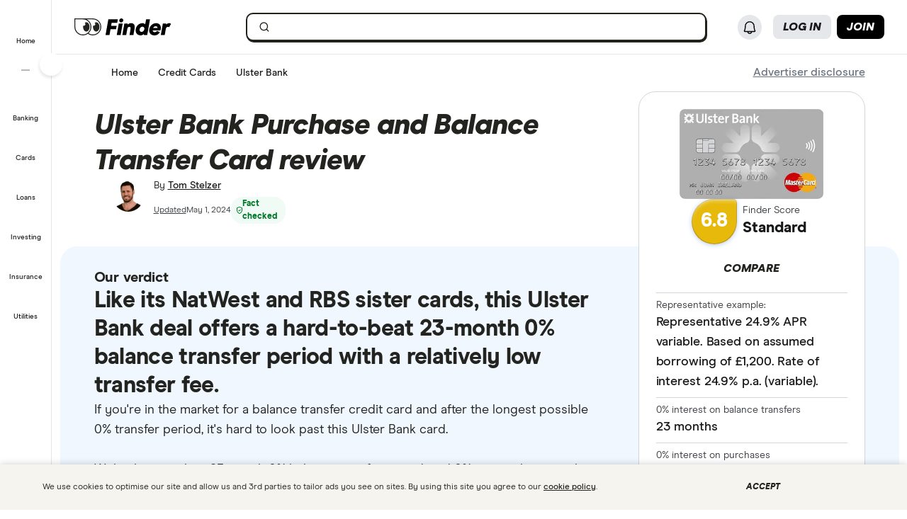

--- FILE ---
content_type: text/html; charset=UTF-8
request_url: https://www.finder.com/uk/credit-cards/ulster-bank/ulster-bank-longer-balance-transfer-credit-card
body_size: 93124
content:
<!DOCTYPE html>
<html class="no-js" lang="en-gb">

<head>
            <meta http-equiv="X-UA-Compatible" content="IE=edge">
      <meta http-equiv="content-type" content="text/html; charset=utf-8" />
                  <meta id="viewport" name="viewport" content="width=device-width" />
            <meta name="apple-mobile-web-app-title" content="finder">
      <meta name="application-name" content="finder">

            <meta name="theme-color" content="#1d53ff">
      <meta name="apple-mobile-web-app-status-bar-style" content="#1d53ff">

      <link rel="icon" href="https://finder.com.au/favicon.ico" />
      <link rel="icon" href="https://finder.com.au/finder-au/wp-uploads/finder-eyes/finder-eyes-192.png" />
      <link rel="apple-touch-icon" href="https://finder.com.au/finder-au/wp-uploads/finder-eyes/finder-eyes-120.png" />
      <link rel="apple-touch-icon" href="https://finder.com.au/finder-au/wp-uploads/finder-eyes/finder-eyes-152.png" sizes="152x152" />
      <link rel="apple-touch-icon" href="https://finder.com.au/finder-au/wp-uploads/finder-eyes/finder-eyes-167.png" sizes="167x167" />
      <link rel="apple-touch-icon" href="https://finder.com.au/finder-au/wp-uploads/finder-eyes/finder-eyes-180.png" sizes="180x180" />

      
      <!-- establish early connections to third party origins -->
      <!-- [Critical css]: begin -->
<style id='critical-css-rest'>#sidebar ul,#sidebar ol,.footer ul,.footer ol{list-style:none}.btn-nav{background:none;border:0;cursor:pointer;font-family:"Source Sans Pro",Helvetica,Arial,sans-serif;margin:0;padding:0}@media(max-width: 960px){.btn-nav{background:#22446a;color:#fff;font-size:.5em;outline:none;padding:.2em .8em;text-align:center;text-transform:uppercase}}#sidebar ul,#sidebar ol,.footer ul,.footer ol{list-style:none}.btn-nav{background:none;border:0;cursor:pointer;font-family:"Source Sans Pro",Helvetica,Arial,sans-serif;margin:0;padding:0}@media(max-width: 960px){.btn-nav{background:#22446a;color:#fff;font-size:.5em;outline:none;padding:.2em .8em;text-align:center;text-transform:uppercase}}.form-search,.stretch-box{display:table;vertical-align:top}.form-search *{box-sizing:inherit}.form-search label{position:absolute}.form-search__group{vertical-align:top}.form-search__group,.stretch-box__item{display:table-cell;width:100%}.form-search label,.hide-text{background-color:rgba(0,0,0,0);border:0;color:rgba(0,0,0,0);font:0/0 a;text-shadow:none}.form-search input[type=text],.form-search button{border:1px solid #d4d3ce;font-family:inherit;font-size:1em;margin:0;padding:.5625rem}.form-search input[type=text]{border-bottom-left-radius:4px;border-bottom-right-radius:0;border-right:0;border-top-left-radius:4px;border-top-right-radius:0;line-height:1.125rem;width:100%}.form-search button{background:#1d53ff;border-bottom-right-radius:4px;border-color:#1d53ff;border-top-right-radius:4px;color:#fff;cursor:pointer}i[class^=icon-],i[class*=icon-]{-moz-osx-font-smoothing:grayscale;-webkit-font-smoothing:antialiased;font-family:"findercomau";font-style:normal;font-variant:normal;font-weight:normal;line-height:1;speak:none;text-transform:none}.form-search .icon-search{font-size:1.4em}.page-template-page-home .nav-primary__link a.is-active::after{display:none}.sitewide-banner{background-color:#e6ecff;box-sizing:border-box;max-height:0;padding:0;position:relative}.sitewide-banner[aria-hidden=false]{max-height:100px}.sitewide-banner__heading>.luna-icon{fill:#232320;margin-right:.125rem}.credit-check-banner__close{background-color:rgba(0,0,0,0);border:0;cursor:pointer;padding:.5rem;position:absolute;right:0;top:0;z-index:1}.sitewide-banner__content{display:block;margin:0 auto;padding:.5rem;text-align:center;vertical-align:middle}.sitewide-banner__heading{color:#1d53ff;font-size:1.125rem;font-weight:400;line-height:1.3em;margin:.5rem 1rem}@media(min-width: 601px){.credit-check-banner__close{right:.25rem;top:.25rem}.sitewide-banner__heading{display:inline;font-weight:700;margin:1rem}}.header-sitewide .btn-nav--login .large-extra-info{display:none}.banner-ad{background-color:#ccc;box-sizing:border-box;display:none;margin:auto;position:relative;text-align:center;width:100%}.banner-ad__close{background-color:#ccc;border:0;border-radius:4px 4px 0 0;bottom:100%;color:#777;font-size:1.5em;left:0;margin:0;position:absolute;text-decoration:none}.banner-ad .banner-placer{box-sizing:border-box;margin:auto;max-width:100%;width:468px}@media(min-width: 601px){.banner-ad{display:block}.banner-ad__close{bottom:64%;font-size:1.5em;left:.7em;-webkit-transform:translate3d(0, 50%, 0);transform:translate3d(0, 50%, 0)}.banner-ad .banner-placer{height:108px;padding:8px 0}}@media(min-width: 961px){.banner-ad{background:none}.header-sitewide__ads .banner-ad{left:auto;position:absolute;right:0;top:15px;width:468px}.banner-ad .banner-placer{height:auto;padding:0}}@media(min-width: 1281px){.banner-ad__close{display:none}}@media(min-width: 961px){.header-navbar__login{position:relative}.btn-nav__svg{display:inline-block;height:1.25em;vertical-align:text-bottom}}@media(min-width: 961px){.logo__symbol--3{fill:#232320}}.badge{background:#1d53ff;border-radius:1em;color:#fff;font-size:1em;font-weight:400;line-height:1;padding:.3em 1.2em;text-align:center}.badge--deal{background-color:#ff143f}@media(min-width: 961px){.header-sitewide__offers .badge{font-size:.86667em;font-weight:700;padding:4px 2px 3px 2px;position:relative;top:-1px}.header-sitewide__offers .header-sitewide__offerText{text-decoration:underline}}@media(min-width: 1281px){.nav-primary,.header-sitewide__offers{max-width:1120px}}.hide{display:none}.thumbnail{float:right;margin-left:.625rem;padding:.1875rem;margin-bottom:.3125rem;background:#fff;clear:right}

.userNotifications{position:relative;top:0}@media (max-width:960px){:global(.header-navbar__login){visibility:hidden}}:global(.page-template-page-home-php) .notificationButton{padding-left:.375rem;padding-right:.375rem}@media (min-width:961px){:global(.page-template-page-home-php) .notificationButton{padding-left:0;padding-right:0}}@media (min-width:961px){:global(.page-template-page-home-php) .notificationButton:before{left:80%;top:calc(100% + 7px)}}@media (min-width:961px){:global(.page-template-page-home-php) .notificationButton:after{left:80%;top:calc(100% + 8px)}}@media (min-width:961px){:global(.page-template-page-home-php) .notificationsListContainer{top:44px}}:global(.page-template-page-home-php) .notificationMarker{right:6px;top:-1px}@media (min-width:961px){:global(.page-template-page-home-php) .notificationMarker{right:0;top:-5px}}:global(.page-template-page-home-php) :global(.header-navbar__login){margin-top:0}:global(.page-template-page-feature-php) :global(.header-navbar__login){margin-top:0}.notificationMarker{background:#e32939;border-radius:50%;box-sizing:initial;color:#fff;display:inline-block;font-size:10px;font-weight:600;height:14px;line-height:1.3;position:absolute;right:6px;text-align:center;top:-1px;width:14px}@media (min-width:601px){.notificationMarker{right:6px;top:-1px}}@media (min-width:961px){.notificationMarker{border:2px solid #fff;line-height:.9rem;right:0;top:-5px}}.notificationMarker:before{animation:pulse 20s ease-out infinite;border:5px solid #e32939;border-radius:50%;content:"";display:inline-block;height:28px;line-height:1.5rem;position:absolute;right:-12px;top:-12px;transform:scale(0);width:28px;z-index:10}@media (min-width:601px){.notificationMarker:before{height:32px;width:32px}}@media (min-width:961px){.notificationMarker:before{height:24px;right:-11px;top:-11px;width:24px}}@keyframes pulse{1%{opacity:0;transform:scale(0)}2%{opacity:.1;transform:scale(.1)}3%{opacity:.3;transform:scale(.5)}4%{opacity:.5;transform:scale(.8)}5%{opacity:0;transform:scale(1)}6%{opacity:0;transform:scale(0)}7%{opacity:.1;transform:scale(.1)}8%{opacity:.3;transform:scale(.5)}9%{opacity:.5;transform:scale(.8)}10%{opacity:0;transform:scale(1)}11%{opacity:0;transform:scale(0)}12%{opacity:.1;transform:scale(.1)}13%{opacity:.3;transform:scale(.5)}14%{opacity:.5;transform:scale(.8)}15%{opacity:0;transform:scale(1)}to{opacity:0;transform:scale(1)}}.notificationButton{overflow:visible}.notificationButton:focus{outline:none}@media (min-width:601px){.notificationButton{top:2px}}@media (min-width:961px){.notificationButton{top:0}}.notificationsAreExpanded:before{border-bottom:10px solid #0003;border-left:10px solid #0000;border-right:10px solid #0000;content:"";display:inline-block;left:55%;position:absolute;top:calc(100% + 2px);transform:translateX(-50%);z-index:91}@media (min-width:601px){.notificationsAreExpanded:before{top:calc(100% + 1px)}}@media (min-width:961px){.notificationsAreExpanded:before{top:calc(100% + 6px)}}.notificationsAreExpanded:after{border-bottom:9px solid #fff;border-left:9px solid #0000;border-right:9px solid #0000;content:"";display:inline-block;left:55%;position:absolute;top:calc(100% + 4px);transform:translateX(-50%);z-index:91}@media (min-width:601px){.notificationsAreExpanded:after{top:calc(100% + 2px)}}@media (min-width:961px){.notificationsAreExpanded:after{top:calc(100% + 7px)}}.userNotifications__deleteButton{background:#0000;border:none;cursor:pointer;margin-left:auto;outline:none;padding:1rem;position:absolute;right:0;top:50%;transform:translateY(-50%)}@media (min-width:961px){.userNotifications__deleteButton{padding:0;right:1.25rem}}.userNotifications__deleteButton:hover path{fill:#242a2f}.userNotifications__deleteButton_f1{right:15px!important;top:30%}.undoDeleteionOverlay{align-items:flex-start;background-color:#f4f5f6;box-sizing:border-box;display:flex;flex-direction:column;font-size:.875rem;height:100%;justify-content:center;left:0;padding:.75rem .75rem .75rem 4.25rem;position:absolute;top:0;width:100%}.undoDeleteionOverlay button{background-color:initial;border:0;color:#0271e1;font-size:.75rem;margin-top:.25rem;padding:0;text-decoration:underline}.userNotifications__empty{box-sizing:border-box;color:#6c7881;font-size:.875rem;line-height:1.25rem;padding:1.5rem;text-align:center}.userNotifications__item{border-bottom:1px solid #0003;cursor:pointer;display:flex;position:relative}.userNotifications__item:last-child{border-bottom:0}.userNotifications__item a{align-items:center;display:flex;padding:.75rem 2rem .75rem 1.25rem;text-decoration:none;width:100%}@media (min-width:961px){.userNotifications__item a{padding:.75rem 2.5rem .75rem 1.25rem}}.userNotifications__item.userNotifications__item--unread{background:#f4f5f6}.userNotifications__item:hover{background-color:#e3e5e8cc}.f1_userNotifications__item{border-radius:8px!important;margin-bottom:4px}.f1_userNotifications__item.f1_userNotifications__item--unread{background:#f5f4ef}.userNotifications__marker{background-color:#e32939;border-radius:50%;display:inline-block;height:8px;left:.5rem;position:absolute;top:.5rem;width:8px}.userNotifications__itemIcon{margin-right:1.5rem;min-width:1.5625rem}.userNotifications__itemIcon i{color:#a8b0b7;font-size:1.5625rem}.userNotifications__itemIcon_f1{align-self:baseline;margin-right:12px}.userNotifications__itemCopy{display:flex;flex:1 1 0;flex-direction:column;max-width:18.125rem;text-shadow:1px 1px 0 #fff}.userNotifications__itemCopy h4{color:#242a2f;font-size:.875rem;font-weight:600;line-height:1.25rem;margin-bottom:.125rem;margin-top:0}.userNotifications__itemCopy span{color:#6c7881;font-size:.875rem;line-height:1.25rem}@media (min-width:961px){.userNotifications__itemCopy span{font-size:.75rem}}.f1_userNotifications__itemCopy{display:flex;flex:1 1 0;flex-direction:column;max-width:18.125rem;text-shadow:1px 1px 0 #fff}.f1_userNotifications__itemCopy h4{color:#242a2f;font-size:14px!important;font-weight:800!important;line-height:125%;margin-bottom:.125rem!important;margin-top:0!important}.f1_userNotifications__itemCopy span{color:#41403b;font-size:14px!important;font-weight:800;line-height:125%!important}.userNotifications__badge{background-color:#6c7881;color:#fff;display:inline-block;font-size:.75rem;margin-right:.25rem;padding:0 .25rem;text-shadow:none}.userNotifications__itemRemove{margin-left:auto;min-width:.75rem}.userNotifications__itemImage{margin-left:1rem}.userNotifications__itemImage img{max-width:4rem}@media (min-width:601px){.userNotifications__itemImage img{max-width:7rem}}.userNotifications__style1 .userNotifications__itemCopy h4{color:#cf2317}.userNotifications__list{height:auto;margin:0;max-height:15.625rem;overflow-y:auto}.userNotifications__list_f1{max-height:468px}@media (min-width:601px){.userNotifications__list_f1{max-height:15.625rem}}@media (min-width:961px){.userNotifications__list_f1{max-height:15.625rem}}.notificationsListContainer__f1{background-color:#fff;border:none;border-radius:0;box-shadow:none;overflow-y:hidden;padding:8px;position:fixed;right:0;top:3.625rem;width:100vw;z-index:90}@media (min-width:601px){.notificationsListContainer__f1{border:2px solid #121212!important;border-radius:8px;box-shadow:4px 4px 0 0 #121212;max-width:25rem;position:absolute;top:3.125rem}}@media (min-width:961px){.notificationsListContainer__f1{border:2px solid #121212!important;border-radius:8px;box-shadow:4px 4px 0 0 #121212;position:absolute;right:-9px;top:3.4375rem}}.notificationsListContainer{animation:fadeIn 1s forwards;background-color:#fff;border:1px solid #0003;border-radius:3px;box-shadow:0 5px 10px 0 #0003;position:absolute;right:-107px;top:2.75rem;width:calc(100vw - 10px);z-index:90}@media (min-width:601px){.notificationsListContainer{max-width:25rem;top:3.125rem}}@media (min-width:961px){.notificationsListContainer{right:-9px;top:3.4375rem}}@media only screen and (max-width:961px){.backdrop_f1{backdrop-filter:blur(4px);background-color:#0006;height:100vh;left:0;position:fixed;top:3.75rem;transition:opacity 1s;width:100vw;z-index:50}.backdrop_f1[data-state=open]{animation:fadeIn 1s forwards;opacity:1}.backdrop_f1[data-state=closed]{animation:fadeOut 1s forwards;opacity:0}}.gn *,.gn :after,.gn :before{border:0 solid;box-sizing:border-box}.gn :after,.gn :before{--tw-content:""}.gn html{line-height:1.5;-webkit-text-size-adjust:100%;font-family:var(--nebula-font-family,Modern Era),-apple-system,system-ui,BlinkMacSystemFont,"Segoe UI",Helvetica,Arial,sans-serif;font-feature-settings:normal;font-variation-settings:normal;-moz-tab-size:4;tab-size:4}.gn body{line-height:inherit;margin:0}.gn hr{border-top-width:1px;color:inherit;height:0}.gn abbr:where([title]){text-decoration:underline dotted}.gn h1,.gn h2,.gn h3,.gn h4,.gn h5,.gn h6{font-size:inherit;font-weight:inherit}.gn a{color:inherit;text-decoration:inherit}.gn b,.gn strong{font-weight:bolder}.gn code,.gn kbd,.gn pre,.gn samp{font-family:ui-monospace,SFMono-Regular,Menlo,Monaco,Consolas,Liberation Mono,Courier New,monospace;font-size:1em}.gn small{font-size:80%}.gn sub,.gn sup{font-size:75%;line-height:0;position:relative;vertical-align:initial}.gn sub{bottom:-.25em}.gn sup{top:-.5em}.gn table{border-collapse:collapse;border-color:inherit;text-indent:0}.gn button,.gn input,.gn optgroup,.gn select,.gn textarea{color:inherit;font-family:inherit;font-feature-settings:inherit;font-size:100%;font-variation-settings:inherit;font-weight:inherit;line-height:inherit;margin:0;padding:0}.gn button,.gn select{text-transform:none}.gn [type=button],.gn [type=reset],.gn [type=submit],.gn button{-webkit-appearance:button;background-color:initial;background-image:none}.gn :-moz-focusring{outline:auto}.gn :-moz-ui-invalid{box-shadow:none}.gn progress{vertical-align:initial}.gn ::-webkit-inner-spin-button,.gn ::-webkit-outer-spin-button{height:auto}.gn [type=search]{-webkit-appearance:textfield;outline-offset:-2px}.gn ::-webkit-search-decoration{-webkit-appearance:none}.gn ::-webkit-file-upload-button{-webkit-appearance:button;font:inherit}.gn summary{display:list-item}.gn blockquote,.gn dd,.gn dl,.gn figure,.gn h1,.gn h2,.gn h3,.gn h4,.gn h5,.gn h6,.gn hr,.gn p,.gn pre{margin:0}.gn fieldset{margin:0;padding:0}.gn legend{padding:0}.gn menu,.gn ol,.gn ul{list-style:none;margin:0;padding:0}.gn dialog{padding:0}.gn textarea{resize:vertical}.gn input::placeholder,.gn textarea::placeholder{color:#9ca3af;opacity:1}.gn [role=button],.gn button{cursor:pointer}.gn :disabled{cursor:default}.gn audio,.gn canvas,.gn embed,.gn iframe,.gn img,.gn object,.gn svg,.gn video{display:block;vertical-align:middle}.gn img,.gn video{height:auto;max-width:100%}.gn [hidden]{display:none}.gn .heading-3{font-size:1.25rem;font-weight:700;letter-spacing:-.0025em;line-height:1.25}@media (min-width:600px){.gn .heading-3{font-size:1.5rem;font-weight:700;letter-spacing:-.005em;line-height:1.25}}:root{--nb-white:255 255 255;--nb-black:0 0 0;--nb-primary-subtle:230 236 255;--nb-primary-normal:29 83 255;--nb-primary-heavy:10 65 238;--nb-foreground-main:35 32 33;--nb-foreground-secondary:65 64 59;--nb-foreground-tertiary:116 115 110;--nb-background-main:255 255 255;--nb-background-secondary:245 244 239;--nb-background-tertiary:230 229 224;--nb-divider-subtle:245 244 239;--nb-divider-normal:230 229 224;--nb-divider-heavy:35 32 33;--nb-border-subtle:230 229 224;--nb-border-normal:212 211 206;--nb-border-heavy:35 32 33;--nb-red-subtle:255 229 229;--nb-red-normal:222 0 0;--nb-red-heavy:42 0 0;--nb-green-subtle:229 255 237;--nb-green-normal:29 215 81;--nb-green-heavy:0 96 27;--nb-orange-subtle:255 245 229;--nb-orange-normal:255 153 0;--nb-orange-heavy:93 56 0;--nb-yellow-subtle:255 249 229;--nb-yellow-normal:255 210 59;--nb-yellow-heavy:83 64 0;--nb-pink-subtle:255 229 239;--nb-pink-normal:255 115 169;--nb-pink-heavy:109 0 42;--nb-lime-subtle:238 245 220;--nb-lime-normal:195 245 60;--nb-lime-heavy:59 81 0;--nb-purple-subtle:242 229 255;--nb-purple-normal:180 105 255;--nb-purple-heavy:116 21 213;--nb-sky-subtle:229 247 255;--nb-sky-normal:0 178 255;--nb-sky-heavy:0 54 77;--nb-interaction-focus:186 210 248}.gn *{--tw-border-opacity:1;border-color:rgb(var(--nb-border-normal)/var(--tw-border-opacity))}.gn .-translate-x-1\/2,.gn .-translate-y-1\/2,.gn .-translate-y-4,.gn .rotate-180,.gn .rotate-90,.gn .transform,.gn .translate-x-1\/2,.gn .translate-y-0{--tw-translate-x:0;--tw-translate-y:0;--tw-rotate:0;--tw-skew-x:0;--tw-skew-y:0;--tw-scale-x:1;--tw-scale-y:1}.gn .shadow-\[4px_4px_0px_0px_\#121212\],.gn .shadow-none{--tw-ring-offset-shadow:0 0 #0000;--tw-ring-shadow:0 0 #0000;--tw-shadow:0 0 #0000;--tw-shadow-colored:0 0 #0000}.gn .focus\:ring,.gn .focus\:ring-2{--tw-ring-inset: ;--tw-ring-offset-width:0px;--tw-ring-offset-color:#fff;--tw-ring-color:#3b82f680;--tw-ring-offset-shadow:0 0 #0000;--tw-ring-shadow:0 0 #0000;--tw-shadow:0 0 #0000;--tw-shadow-colored:0 0 #0000}.gn .blur,.gn .filter{--tw-blur: ;--tw-brightness: ;--tw-contrast: ;--tw-grayscale: ;--tw-hue-rotate: ;--tw-invert: ;--tw-saturate: ;--tw-sepia: ;--tw-drop-shadow: }.gn .container{margin-left:auto;margin-right:auto;width:100%}@media (min-width:600px){.gn .container{max-width:600px}}@media (min-width:760px){.gn .container{max-width:760px}}@media (min-width:960px){.gn .container{max-width:960px}}@media (min-width:1280px){.gn .container{max-width:1280px}}@media (min-width:1680px){.gn .container{max-width:1680px}}.gn .visible{visibility:visible}.gn .invisible{visibility:hidden}.gn .collapse{visibility:collapse}.gn .fixed{position:fixed}.gn .absolute{position:absolute}.gn .relative{position:relative}.gn .sticky{position:sticky}.gn .\!-left-0{left:0!important}.gn .\!-left-8{left:-2rem!important}.gn .bottom-0{bottom:0}.gn .left-0{left:0}.gn .left-1\/2{left:50%}.gn .right-0{right:0}.gn .right-\[10px\]{right:10px}.gn .right-\[11px\]{right:11px}.gn .right-\[16px\]{right:16px}.gn .right-\[22px\]{right:22px}.gn .top-0{top:0}.gn .top-1\/2{top:50%}.gn .top-\[0px\]{top:0}.gn .top-\[16px\]{top:16px}.gn .top-\[62px\]{top:62px}.gn .top-\[70px\]{top:70px}.gn .\!z-\[30000\]{z-index:30000!important}.gn .z-\[1000\]{z-index:1000}.gn .z-\[10010\]{z-index:10010}.gn .z-\[100\]{z-index:100}.gn .z-\[200\]{z-index:200}.gn .z-\[201\]{z-index:201}.gn .z-\[40000\]{z-index:40000}.gn .col-span-12{grid-column:span 12/span 12}.gn .m-2{margin:.5rem}.gn .m-4{margin:1rem}.gn .mx-2{margin-left:.5rem;margin-right:.5rem}.gn .mx-auto{margin-left:auto;margin-right:auto}.gn .my-2{margin-bottom:.5rem;margin-top:.5rem}.gn .-ml-2{margin-left:-.5rem}.gn .-mr-2{margin-right:-.5rem}.gn .mb-3{margin-bottom:.75rem}.gn .mb-4{margin-bottom:1rem}.gn .ml-1{margin-left:.25rem}.gn .ml-2{margin-left:.5rem}.gn .ml-\[8px\]{margin-left:8px}.gn .mr-2{margin-right:.5rem}.gn .mr-\[2px\]{margin-right:2px}.gn .mt-1{margin-top:.25rem}.gn .mt-6{margin-top:1.5rem}.gn .mt-7{margin-top:1.75rem}.gn .mt-\[10px\]{margin-top:10px}.gn .block{display:block}.gn .inline-block{display:inline-block}.gn .flex{display:flex}.gn .inline-flex{display:inline-flex}.gn .grid{display:grid}.gn .contents{display:contents}.gn .hidden{display:none}.gn .\!h-\[24px\]{height:24px!important}.gn .h-12{height:3rem}.gn .h-2{height:.5rem}.gn .h-4{height:1rem}.gn .h-8{height:2rem}.gn .h-\[1px\]{height:1px}.gn .h-\[34px\]{height:34px}.gn .h-\[50px\]{height:50px}.gn .h-\[9px\]{height:9px}.gn .h-auto{height:auto}.gn .h-full{height:100%}.gn .h-px{height:1px}.gn .h-screen{height:100vh}.gn .max-h-0{max-height:0}.gn .max-h-\[35px\]{max-height:35px}.gn .min-h-\[30rem\]{min-height:30rem}.gn .w-1{width:.25rem}.gn .w-2{width:.5rem}.gn .w-3{width:.75rem}.gn .w-8{width:2rem}.gn .w-\[16px\]{width:16px}.gn .w-\[24px\]{width:24px}.gn .w-\[25rem\]{width:25rem}.gn .w-\[375px\]{width:375px}.gn .w-\[50px\]{width:50px}.gn .w-\[calc\(100vw-18px\)\]{width:calc(100vw - 18px)}.gn .w-fit{width:fit-content}.gn .w-full{width:100%}.gn .w-screen{width:100vw}.gn .flex-shrink-0{flex-shrink:0}.gn .flex-grow{flex-grow:1}.gn .-translate-x-1\/2{--tw-translate-x:-50%}.gn .-translate-x-1\/2,.gn .-translate-y-1\/2{transform:translate(var(--tw-translate-x),var(--tw-translate-y)) rotate(var(--tw-rotate)) skew(var(--tw-skew-x)) skewY(var(--tw-skew-y)) scaleX(var(--tw-scale-x)) scaleY(var(--tw-scale-y))}.gn .-translate-y-1\/2{--tw-translate-y:-50%}.gn .-translate-y-4{--tw-translate-y:-1rem}.gn .-translate-y-4,.gn .translate-x-1\/2{transform:translate(var(--tw-translate-x),var(--tw-translate-y)) rotate(var(--tw-rotate)) skew(var(--tw-skew-x)) skewY(var(--tw-skew-y)) scaleX(var(--tw-scale-x)) scaleY(var(--tw-scale-y))}.gn .translate-x-1\/2{--tw-translate-x:50%}.gn .translate-y-0{--tw-translate-y:0px}.gn .rotate-180,.gn .translate-y-0{transform:translate(var(--tw-translate-x),var(--tw-translate-y)) rotate(var(--tw-rotate)) skew(var(--tw-skew-x)) skewY(var(--tw-skew-y)) scaleX(var(--tw-scale-x)) scaleY(var(--tw-scale-y))}.gn .rotate-180{--tw-rotate:180deg}.gn .rotate-90{--tw-rotate:90deg}.gn .rotate-90,.gn .transform{transform:translate(var(--tw-translate-x),var(--tw-translate-y)) rotate(var(--tw-rotate)) skew(var(--tw-skew-x)) skewY(var(--tw-skew-y)) scaleX(var(--tw-scale-x)) scaleY(var(--tw-scale-y))}.gn .cursor-col-resize{cursor:col-resize}.gn .cursor-pointer{cursor:pointer}.gn .resize{resize:both}.gn .list-none{list-style-type:none}.gn .grid-cols-12{grid-template-columns:repeat(12,minmax(0,1fr))}.gn .grid-cols-2{grid-template-columns:repeat(2,minmax(0,1fr))}.gn .flex-row{flex-direction:row}.gn .flex-col{flex-direction:column}.gn .items-start{align-items:flex-start}.gn .items-center{align-items:center}.gn .justify-start{justify-content:flex-start}.gn .justify-end{justify-content:flex-end}.gn .justify-center{justify-content:center}.gn .justify-between{justify-content:space-between}.gn .gap-2{gap:.5rem}.gn .gap-2\.5{gap:.625rem}.gn .gap-3{gap:.75rem}.gn .gap-4{gap:1rem}.gn .space-x-2>:not([hidden])~:not([hidden]){--tw-space-x-reverse:0;margin-left:calc(.5rem*(1 - var(--tw-space-x-reverse)));margin-right:calc(.5rem*var(--tw-space-x-reverse))}.gn .self-stretch{align-self:stretch}.gn .overflow-hidden{overflow:hidden}.gn .overflow-y-auto{overflow-y:auto}.gn .overflow-x-hidden{overflow-x:hidden}.gn .truncate{overflow:hidden;text-overflow:ellipsis}.gn .truncate,.gn .whitespace-nowrap{white-space:nowrap}.gn .rounded-10{border-radius:.625rem}.gn .rounded-16{border-radius:1rem}.gn .rounded-4{border-radius:.25rem}.gn .rounded-8{border-radius:.5rem}.gn .rounded-\[12px\]{border-radius:12px}.gn .rounded-full{border-radius:9999px}.gn .rounded-none{border-radius:0}.gn .rounded-l-\[12px\]{border-bottom-left-radius:12px;border-top-left-radius:12px}.gn .border{border-width:1px}.gn .border-0{border-width:0}.gn .border-2{border-width:2px}.gn .border-r-\[0\.5px\]{border-right-width:.5px}.gn .border-solid{border-style:solid}.gn .border-foreground{--tw-border-opacity:1;border-color:rgb(var(--nb-foreground-main)/var(--tw-border-opacity))}.gn .border-white{--tw-border-opacity:1;border-color:rgb(var(--nb-white)/var(--tw-border-opacity))}.gn .bg-\[\#E5E7EB\]{--tw-bg-opacity:1;background-color:rgb(229 231 235/var(--tw-bg-opacity))}.gn .bg-background-secondary{--tw-bg-opacity:1;background-color:rgb(var(--nb-background-secondary)/var(--tw-bg-opacity))}.gn .bg-background-tertiary{--tw-bg-opacity:1;background-color:rgb(var(--nb-background-tertiary)/var(--tw-bg-opacity))}.gn .bg-black{--tw-bg-opacity:1;background-color:rgb(var(--nb-black)/var(--tw-bg-opacity))}.gn .bg-divider-normal{--tw-bg-opacity:1;background-color:rgb(var(--nb-divider-normal)/var(--tw-bg-opacity))}.gn .bg-foreground-main{--tw-bg-opacity:1;background-color:rgb(var(--nb-foreground-main)/var(--tw-bg-opacity))}.gn .bg-foreground-tertiary{--tw-bg-opacity:1;background-color:rgb(var(--nb-foreground-tertiary)/var(--tw-bg-opacity))}.gn .bg-primary-heavy{--tw-bg-opacity:1;background-color:rgb(var(--nb-primary-heavy)/var(--tw-bg-opacity))}.gn .bg-primary-normal{--tw-bg-opacity:1;background-color:rgb(var(--nb-primary-normal)/var(--tw-bg-opacity))}.gn .bg-red-normal{--tw-bg-opacity:1;background-color:rgb(var(--nb-red-normal)/var(--tw-bg-opacity))}.gn .bg-transparent{background-color:initial}.gn .bg-white{--tw-bg-opacity:1;background-color:rgb(var(--nb-white)/var(--tw-bg-opacity))}.gn .bg-yellow-normal{--tw-bg-opacity:1;background-color:rgb(var(--nb-yellow-normal)/var(--tw-bg-opacity))}.gn .bg-opacity-50{--tw-bg-opacity:.5}.gn .p-1{padding:.25rem}.gn .p-12{padding:3rem}.gn .p-6{padding:1.5rem}.gn .p-\[0\]{padding:0}.gn .p-\[5\.5px\]{padding:5.5px}.gn .p-px{padding:1px}.gn .px-0{padding-left:0;padding-right:0}.gn .px-1{padding-left:.25rem;padding-right:.25rem}.gn .px-1\.5{padding-left:.375rem;padding-right:.375rem}.gn .px-12{padding-left:3rem;padding-right:3rem}.gn .px-2{padding-left:.5rem;padding-right:.5rem}.gn .px-3{padding-left:.75rem;padding-right:.75rem}.gn .px-3\.5{padding-left:.875rem;padding-right:.875rem}.gn .px-4{padding-left:1rem;padding-right:1rem}.gn .px-6{padding-left:1.5rem;padding-right:1.5rem}.gn .px-8{padding-left:2rem;padding-right:2rem}.gn .py-1{padding-bottom:.25rem;padding-top:.25rem}.gn .py-1\.5{padding-bottom:.375rem;padding-top:.375rem}.gn .py-2{padding-bottom:.5rem;padding-top:.5rem}.gn .py-2\.5{padding-bottom:.625rem;padding-top:.625rem}.gn .py-3{padding-bottom:.75rem;padding-top:.75rem}.gn .py-4{padding-bottom:1rem;padding-top:1rem}.gn .py-6{padding-bottom:1.5rem;padding-top:1.5rem}.gn .pb-4{padding-bottom:1rem}.gn .pb-6{padding-bottom:1.5rem}.gn .pb-8{padding-bottom:2rem}.gn .pl-2{padding-left:.5rem}.gn .pl-6{padding-left:1.5rem}.gn .pr-2{padding-right:.5rem}.gn .pr-6{padding-right:1.5rem}.gn .pr-8{padding-right:2rem}.gn .pt-4{padding-top:1rem}.gn .pt-6{padding-top:1.5rem}.gn .text-center{text-align:center}.gn .align-top{vertical-align:top}.gn .font-sans{font-family:var(--nebula-font-family,Modern Era),-apple-system,system-ui,BlinkMacSystemFont,"Segoe UI",Helvetica,Arial,sans-serif}.gn .text-\[10px\]{font-size:10px}.gn .text-heading-4-base{font-size:1.125rem;font-weight:700;letter-spacing:-.005em;line-height:1.25}.gn .text-regular{font-size:1rem;line-height:1.5}.gn .text-small{font-size:.875rem;line-height:1.4}.gn .text-tiny{font-size:.75rem;line-height:1.3}.gn .font-bold{font-weight:700}.gn .font-extrabold{font-weight:800}.gn .font-medium{font-weight:500}.gn .uppercase{text-transform:uppercase}.gn .italic{font-style:italic}.gn .\!text-white{--tw-text-opacity:1!important;color:rgb(var(--nb-white)/var(--tw-text-opacity))!important}.gn .text-black{--tw-text-opacity:1;color:rgb(var(--nb-black)/var(--tw-text-opacity))}.gn .text-foreground-main{--tw-text-opacity:1;color:rgb(var(--nb-foreground-main)/var(--tw-text-opacity))}.gn .text-foreground-tertiary{--tw-text-opacity:1;color:rgb(var(--nb-foreground-tertiary)/var(--tw-text-opacity))}.gn .text-primary,.gn .text-primary-normal{--tw-text-opacity:1;color:rgb(var(--nb-primary-normal)/var(--tw-text-opacity))}.gn .text-white{--tw-text-opacity:1;color:rgb(var(--nb-white)/var(--tw-text-opacity))}.gn .underline{text-decoration-line:underline}.gn .\!no-underline{text-decoration-line:none!important}.gn .no-underline{text-decoration-line:none}.gn .opacity-0{opacity:0}.gn .opacity-100{opacity:1}.gn .opacity-40{opacity:.4}.gn .opacity-\[0\.5\]{opacity:.5}.gn .shadow-\[4px_4px_0px_0px_\#121212\]{--tw-shadow:4px 4px 0px 0px #121212;--tw-shadow-colored:4px 4px 0px 0px var(--tw-shadow-color)}.gn .shadow-\[4px_4px_0px_0px_\#121212\],.gn .shadow-none{box-shadow:var(--tw-ring-offset-shadow,0 0 #0000),var(--tw-ring-shadow,0 0 #0000),var(--tw-shadow)}.gn .shadow-none{--tw-shadow:0 0 #0000;--tw-shadow-colored:0 0 #0000}.gn .blur{--tw-blur:blur(8px)}.gn .blur,.gn .filter{filter:var(--tw-blur) var(--tw-brightness) var(--tw-contrast) var(--tw-grayscale) var(--tw-hue-rotate) var(--tw-invert) var(--tw-saturate) var(--tw-sepia) var(--tw-drop-shadow)}.gn .transition{transition-duration:.15s;transition-property:color,background-color,border-color,text-decoration-color,fill,stroke,opacity,box-shadow,transform,filter,backdrop-filter;transition-timing-function:cubic-bezier(.4,0,.2,1)}.gn .transition-max-height{transition-duration:.15s;transition-property:max-height;transition-timing-function:cubic-bezier(.4,0,.2,1)}.gn .transition-top{transition-duration:.15s;transition-property:top;transition-timing-function:cubic-bezier(.4,0,.2,1)}.gn .transition-transform{transition-duration:.15s;transition-property:transform;transition-timing-function:cubic-bezier(.4,0,.2,1)}.gn .transition-width{transition-duration:.15s;transition-property:width;transition-timing-function:cubic-bezier(.4,0,.2,1)}.gn .duration-200{transition-duration:.2s}.gn .duration-300{transition-duration:.3s}.gn .duration-500{transition-duration:.5s}.gn .ease-in{transition-timing-function:cubic-bezier(.4,0,1,1)}.gn .ease-in-out{transition-timing-function:cubic-bezier(.4,0,.2,1)}.gn .ease-out{transition-timing-function:cubic-bezier(0,0,.2,1)}@keyframes enter{0%{opacity:var(--tw-enter-opacity,1);transform:translate3d(var(--tw-enter-translate-x,0),var(--tw-enter-translate-y,0),0) scale3d(var(--tw-enter-scale,1),var(--tw-enter-scale,1),var(--tw-enter-scale,1)) rotate(var(--tw-enter-rotate,0))}}@keyframes exit{to{opacity:var(--tw-exit-opacity,1);transform:translate3d(var(--tw-exit-translate-x,0),var(--tw-exit-translate-y,0),0) scale3d(var(--tw-exit-scale,1),var(--tw-exit-scale,1),var(--tw-exit-scale,1)) rotate(var(--tw-exit-rotate,0))}}.gn .duration-200{animation-duration:.2s}.gn .duration-300{animation-duration:.3s}.gn .duration-500{animation-duration:.5s}.gn .ease-in{animation-timing-function:cubic-bezier(.4,0,1,1)}.gn .ease-in-out{animation-timing-function:cubic-bezier(.4,0,.2,1)}.gn .ease-out{animation-timing-function:cubic-bezier(0,0,.2,1)}.gn .hover\:w-2:hover{width:.5rem}.gn .hover\:bg-background-secondary:hover{--tw-bg-opacity:1;background-color:rgb(var(--nb-background-secondary)/var(--tw-bg-opacity))}.gn .hover\:bg-divider:hover{--tw-bg-opacity:1;background-color:rgb(var(--nb-divider-normal)/var(--tw-bg-opacity))}.gn .hover\:text-black:hover{--tw-text-opacity:1;color:rgb(var(--nb-black)/var(--tw-text-opacity))}.gn .hover\:text-foreground-main:hover{--tw-text-opacity:1;color:rgb(var(--nb-foreground-main)/var(--tw-text-opacity))}.gn .hover\:underline:hover{text-decoration-line:underline}.gn .hover\:no-underline:hover{text-decoration-line:none}.gn .focus\:outline-none:focus{outline:2px solid #0000;outline-offset:2px}.gn .focus\:ring:focus{--tw-ring-offset-shadow:var(--tw-ring-inset) 0 0 0 var(--tw-ring-offset-width) var(--tw-ring-offset-color);--tw-ring-shadow:var(--tw-ring-inset) 0 0 0 calc(3px + var(--tw-ring-offset-width)) var(--tw-ring-color)}.gn .focus\:ring-2:focus,.gn .focus\:ring:focus{box-shadow:var(--tw-ring-offset-shadow),var(--tw-ring-shadow),var(--tw-shadow,0 0 #0000)}.gn .focus\:ring-2:focus{--tw-ring-offset-shadow:var(--tw-ring-inset) 0 0 0 var(--tw-ring-offset-width) var(--tw-ring-offset-color);--tw-ring-shadow:var(--tw-ring-inset) 0 0 0 calc(2px + var(--tw-ring-offset-width)) var(--tw-ring-color)}.gn .focus\:ring-primary-normal:focus{--tw-ring-opacity:1;--tw-ring-color:rgb(var(--nb-primary-normal)/var(--tw-ring-opacity))}@media not all and (min-width:960px){.gn .max-tablet\:ml-\[16px\]{margin-left:16px}.gn .max-tablet\:hidden{display:none}}@media (min-width:600px){.gn .mobile\:w-\[380px\]{width:380px}}@media (min-width:960px){.gn .tablet\:fixed{position:fixed}.gn .tablet\:right-\[100px\]{right:100px}.gn .tablet\:right-\[141px\]{right:141px}.gn .tablet\:right-\[157px\]{right:157px}.gn .tablet\:top-\[12px\]{top:12px}.gn .tablet\:top-\[72px\]{top:72px}.gn .tablet\:top-\[80px\]{top:80px}.gn .tablet\:mb-\[8px\]{margin-bottom:8px}.gn .tablet\:ml-4{margin-left:1rem}.gn .tablet\:mt-\[8px\]{margin-top:8px}.gn .tablet\:block{display:block}.gn .tablet\:flex{display:flex}.gn .tablet\:hidden{display:none}.gn .tablet\:h-screen{height:100vh}.gn .tablet\:grid-cols-2{grid-template-columns:repeat(2,minmax(0,1fr))}.gn .tablet\:px-2{padding-left:.5rem;padding-right:.5rem}.gn .tablet\:px-3{padding-left:.75rem;padding-right:.75rem}.gn .tablet\:pl-\[276px\]{padding-left:276px}}@media (min-width:1000px){.gn .min-\[1000px\]\:px-3{padding-left:.75rem;padding-right:.75rem}}@media (min-width:1280px){.gn .desktop\:grid{display:grid}.gn .desktop\:gap-1{gap:.25rem}.gn .desktop\:px-4{padding-left:1rem;padding-right:1rem}}.gn .side-menu__base{font-family:var(--nebula-font-family,Modern Era),-apple-system,system-ui,BlinkMacSystemFont,"Segoe UI",Helvetica,Arial,sans-serif;font-size:1rem;font-weight:400;line-height:1.5;--tw-numeric-spacing:tabular-nums;font-variant-numeric:var(--tw-ordinal) var(--tw-slashed-zero) var(--tw-numeric-figure) var(--tw-numeric-spacing) var(--tw-numeric-fraction);--tw-text-opacity:1;background-color:#fff;color:rgb(var(--nb-foreground-main)/var(--tw-text-opacity))}.gn .side-menu__scroll{max-height:calc(100vh - 80px)!important;overflow-y:scroll}.gn .tree-item{align-items:center;border-radius:.5rem;cursor:pointer;display:flex;font-size:1rem;font-weight:500;gap:.625rem;line-height:1.5;padding-bottom:.5rem;padding-right:.75rem;padding-top:.5rem;position:relative;--tw-text-opacity:1;color:rgb(var(--nb-foreground-tertiary)/var(--tw-text-opacity));transition-duration:.15s;transition-property:color,background-color,border-color,text-decoration-color,fill,stroke;transition-timing-function:cubic-bezier(.4,0,.2,1)}@media (min-width:960px){.gn .tree-item:hover{--tw-bg-opacity:1;background-color:rgb(var(--nb-background-tertiary)/var(--tw-bg-opacity))}}.gn .max-h-2000px{max-height:2000px}.gn .custom-shadow{box-shadow:-1px 3px 4px #0000001a}@media (max-width:961px){.gn .f1-sidenav{height:calc(100dvh - 59px)}}.gn .nav-slideout{background:#fff;height:calc(100dvh - 59px);left:calc(-100vw - 20px);max-height:calc(100dvh - 59px);max-width:100vw;overflow-y:auto;position:fixed;top:58px;transition:transform .2s cubic-bezier(.445,.05,.55,.95);width:100vw;z-index:10000}.gn .nav-slideout--active{transform:translate3d(calc(100vw + 20px),0,0)}.gn .nav-slideout__container{padding:0 24px}.gn .nav-slideout-overlay{background:#00000080;height:100%;left:0;position:fixed;top:45px;width:100%;z-index:200}.gn .nav-slideout__container--signin{align-items:center;display:flex;justify-content:space-between;padding:1rem 24px}.gn .nav-slideout__container--signin a{align-items:center;display:flex;text-decoration:none;width:100%}.gn .nav-slideout__container--signin a .luna-icon{fill:#1591fe;margin-right:1rem}.gn .nav-slideout__container--signin button{background:#0000;border:0;box-shadow:none;margin:0;padding:0}.gn .nav-slideout__container--signin button:focus,.gn .nav-slideout__container--signin button:hover{cursor:pointer}.gn .nav-slideout__container--signin button .luna-icon{color:#111827;margin-left:auto;margin-right:0}.gn .nav-slideout__primary{overflow:hidden;position:relative;transition:height .1s cubic-bezier(.445,.05,.55,.95)}.gn .nav-toggle{background:#fff;border:none;border-radius:50%;margin-right:.25rem;padding:.5rem;transition:background .2s cubic-bezier(.445,.05,.55,.95);z-index:5}.gn .nav-toggle:focus,.gn .nav-toggle:hover{background:#f4f5f6;cursor:pointer}@media (min-width:1366px){.gn .nav-toggle{left:calc(50vw - 620px);margin-right:0;position:fixed}}.gn .nav-toggle .luna-icon.luna-icon{height:1.5rem;width:1.5rem}.gn .menu,.gn .menu--sub-menu{background:#fff;list-style-type:none;margin:0;width:100%}.gn .menu--sub-menu{display:none;left:0;position:absolute;top:0}.gn .menu--active{display:block;transform:translate(0)}.gn .menu__title{font-size:1.25rem;font-weight:500}.gn .menu__view-all{padding:1rem 0}.gn .menu__view-all a{text-decoration:none}.gn .menu__view-all a:focus,.gn .menu__view-all a:hover{text-decoration:underline}.gn .menu__link{align-items:center;background:#0000;border:0;box-shadow:none;color:#111827;display:flex;font-size:1rem;font-weight:500;justify-content:space-between;padding:1rem 0;text-decoration:none}.gn .menu__link:focus,.gn .menu__link:hover{color:#1591fe;cursor:pointer}.gn .menu__link--back{align-items:center;display:flex;justify-content:flex-start;margin-bottom:4px;padding-left:0}.gn .menu__link--back .luna-icon{float:none;left:-7px;margin-right:.5rem;position:relative}.gn .nav-user{align-items:center;background:#f4f5f6;display:flex;justify-content:space-between;margin-bottom:24px}.gn .nav-user .luna-icon{margin-left:auto}.gn .nav-user .nav-user__list__icon{border:2px solid #242a2f;border-radius:50%;fill:#242a2f;height:32px;margin-left:0;margin-right:12px;width:32px}.gn .nav-user__list{margin:0}.gn .nav-user__list button{align-items:center;background:#f4f5f6;border:0;box-shadow:none;display:flex;font-weight:500;padding:1rem 24px;width:100%}.gn .nav-user__list button:hover{background:#e3e5e8;cursor:pointer}.gn .nav-user__list__dropdown{margin:0;padding:12px 24px 1rem}.gn .nav-user__list__dropdown a{color:#111827;text-decoration:none}.gn .nav-user__list__dropdown a:focus,.gn .nav-user__list__dropdown a:hover{text-decoration:underline}.gn .nav-user__list__dropdown li{list-style:none;margin-bottom:24px}.gn .nav-user__list__dropdown .nav-user__credit-score:after{background:#cf2317;border-radius:1rem;color:#fff;content:"FREE";font-size:10px;font-weight:700;letter-spacing:.02em;line-height:10px;margin-left:.5rem;padding:.125rem .25rem}.gn .nav-user--signed-out{align-items:center;display:flex;padding:1rem 24px}.gn .nav-user--signed-out a{align-items:center;display:flex;text-decoration:none;width:100%}.gn .nav-user--signed-out a .luna-icon{fill:#1591fe;margin-right:1rem}.gn .trending-strap{font-size:.875rem;list-style-type:none;margin:0 auto;max-width:1200px;overflow:auto;padding:.5rem 0;position:relative;white-space:nowrap;width:100%}.gn .trending-strap:after{background:linear-gradient(90deg,#fff0,#fff);content:"";height:100%;position:sticky;right:0;top:0;width:12px;z-index:2}.gn .trending-strap::-webkit-scrollbar{height:4px;width:1px}.gn .trending-strap::-webkit-scrollbar-track{background:#fff}.gn .trending-strap::-webkit-scrollbar-thumb{background:#e3e5e8}.gn .trending-strap::-webkit-scrollbar-thumb:hover{background:#d5d9dc}.gn .trending-strap__item{display:inline-block;margin-right:24px}.gn .trending-strap__item a{color:#111827;text-decoration:none}.gn .trending-strap__item a:focus,.gn .trending-strap__item a:hover{text-decoration:underline}.gn .trending-strap__item--title{align-items:center;background:#fff;display:inline-flex;font-weight:500;height:100%;left:0;padding:0 4px;position:sticky;top:0}.gn .trending-strap__item--title:after{background:linear-gradient(90deg,#fff,#fff0);content:"";height:100%;left:100%;position:absolute;width:12px;z-index:2}.gn .trending-strap__icon{background:#cf2317;border-radius:50%;display:inline-block;height:8px;margin-right:8px;position:relative;width:8px}.gn .trending-strap__icon:before{background:#cf231733;border-radius:50%;content:"";height:16px;left:-4px;position:absolute;top:-4px;width:16px}.gn .user-menu-comparison-history-strike{display:block;text-align:center}.gn .user-menu-comparison-history-strike>span{display:inline-block;position:relative;width:100%}.gn .user-menu-comparison-history-strike>span:after,.gn .user-menu-comparison-history-strike>span:before{background:rgb(var(--nb-foreground-tertiary)/var(--tw-text-opacity));content:"";height:1px;position:absolute;top:49%;width:calc(45% - 53px)}.gn .user-menu-comparison-history-strike>span:before{left:0}.gn .user-menu-comparison-history-strike>span:after{right:0}.join-menu-popover{border-radius:.625rem;border-style:solid;border-width:1px;z-index:30000;--tw-border-opacity:1;border-color:rgb(var(--nb-divider-normal)/var(--tw-border-opacity))}@media (min-width:960px){.join-menu-popover{left:-2rem!important;top:1.5rem!important}}.gn .in-page-navigation-navbar{--navbar-height:3.5rem;box-shadow:0 1px 5px #0000001a,0 6px 10px #0000001a;display:block;margin:0 -.5rem 1.75rem;visibility:hidden}.gn .in-page-navigation-navbar:not(.visible){margin:0;max-height:0}.gn .in-page-navigation-navbar.visible:not(.expanded){margin-top:calc(var(--navbar-height)*-1)}@media (min-width:961px){.gn .in-page-navigation-navbar{border-radius:0 0 .5rem .5rem;margin:0 0 2.25rem;max-height:var(--navbar-height)}.gn .in-page-navigation-navbar.visible:not(.expanded){margin-top:-4.25rem}}.gn .in-page-navigation-navbar header{background:#fff;display:flex;height:var(--navbar-height);position:relative;top:0}.gn .in-page-navigation-navbar header button{background-color:initial;border:0;color:#111827;display:flex;flex:1 1 auto;font-size:1rem;font-style:normal;font-weight:500;height:100%;justify-content:space-between;line-height:1.5;padding:1rem;text-align:left}@media (min-width:961px){.gn .in-page-navigation-navbar header button{font-size:1.125rem;padding:1rem 1.5rem}}.gn .in-page-navigation-navbar header .luna-icon{fill:#242a2f}.gn .in-page-navigation-navbar.visible{background-color:#fff;max-height:inherit;overflow:hidden;position:sticky;top:0;visibility:visible;z-index:60}@media (min-width:961px){.gn .in-page-navigation-navbar .in-page-navigation-nested-modal ul li{margin-bottom:1rem}}.gn .has-activeModal .in-page-navigation-navbar header{position:relative;top:0;z-index:90}.gn .in-page-navigation-modal .luna-modal{align-items:stretch}.gn .in-page-navigation-modal-backdrop{background-color:#00000080;bottom:0;height:0;left:0;opacity:0;position:fixed;right:0;top:0;width:100%;z-index:80}.gn .in-page-navigation-nested-modal-content{margin-bottom:0;max-height:0;overflow:hidden;position:relative;top:0;transform:scaleY(0);transform-origin:top;transition:transform .2s ease;z-index:90}.gn .in-page-navigation-navbar.expanded{position:fixed;width:100%}@media (min-width:961px){.gn .in-page-navigation-navbar.expanded{position:sticky;width:inherit}}.gn .in-page-navigation-navbar.expanded .in-page-navigation-modal-backdrop{display:block;height:100%;opacity:1}.gn .in-page-navigation-navbar.expanded .in-page-navigation-nested-modal-content{background-color:#fff;margin:0;max-height:inherit;max-height:75vh;overflow:auto;padding:.5rem 1rem;transform:scaleY(1)}@media (min-width:961px){.gn .in-page-navigation-navbar.expanded .in-page-navigation-nested-modal-content{padding:.5rem 1.5rem}}.gn .in-page-navigation-navbar.expanded .in-page-navigation-nested-modal[data-fullscreen=true] .in-page-navigation-nested-modal-content{max-height:calc(100vmax - var(--navbar-height))}.gn #sidebar .in-page-navigation-menu ul,.gn .in-page-navigation-nested-modal ul{display:flex;flex-direction:column;font-size:1.25rem;list-style:none;margin-left:0}.gn #sidebar .in-page-navigation-menu ul li,.gn .in-page-navigation-nested-modal ul li{font-size:1rem;font-weight:400!important;line-height:1.5;margin-bottom:1.5rem}@media (min-width:961px){.gn #sidebar .in-page-navigation-menu ul li,.gn .in-page-navigation-nested-modal ul li{font-size:18px;line-height:1.55}}.gn #sidebar .in-page-navigation-menu ul li:last-of-type,.gn .in-page-navigation-nested-modal ul li:last-of-type{margin-bottom:0}.gn #sidebar .in-page-navigation-menu ul li a,.gn .in-page-navigation-nested-modal ul li a{color:#111827;font-weight:400!important;text-decoration:none}.gn #sidebar .in-page-navigation-menu ul li a:hover,.gn #sidebar .in-page-navigation-menu ul li:hover,.gn .in-page-navigation-nested-modal ul li a:hover,.gn .in-page-navigation-nested-modal ul li:hover{background-color:initial;color:#0271e1}@media (max-width:960px){.gn #sidebar .in-page-navigation-menu{display:none}.gn #sidebar .in-page-navigation-menu+.luna-accordion{border-top:0}}.gn #sidebar .in-page-navigation-menu ul{margin:.5rem 0 1.5rem;padding:0}.gn #sidebar .in-page-navigation-menu ul li{font-size:16px!important}@keyframes topnav-animate-down{0%{opacity:0;top:-100px}to{opacity:1;top:0}}@keyframes topnav-animate-up{0%{opacity:1}to{opacity:0;top:0}}.gn .topnav-animate-down{animation:topnav-animate-down .5s}.gn .topnav-animate-up{animation:topnav-animate-up .5s}.gn .fill-content{width:-webkit-fill-available;width:-moz-available}.gn .locale-selector{font-size:.875rem;font-weight:500;max-width:200px;position:relative;white-space:nowrap}.gn .locale-selector__flag{align-items:center;border:0;color:#18304b;cursor:pointer;display:flex;justify-content:flex-start;overflow:hidden;padding:.25rem .5rem;text-decoration:none;width:100%}.gn .locale-selector__flag:focus{outline-style:auto}.gn .locale-selector__flag.locale-selector__flag--current{border:1px solid #d5d9dc;border-radius:8px;transition:all .35s ease-in-out}.gn .locale-selector__flag.locale-selector__flag--current .luna-icon{margin-left:auto}.gn .locale-selector__flag.locale-selector__flag--current:focus,.gn .locale-selector__flag.locale-selector__flag--current:hover{border-color:#111827}.gn .locale-selector__flag__svg{height:15px;margin-right:.25rem;max-width:24px;vertical-align:bottom;width:100%}.gn .locale-selector__flag__arrow-down{fill:#18304b}.gn .locale-selector__dropdown{border:1px solid #d5d9dc;border-radius:8px;box-shadow:0 1px 5px #0000001a,0 6px 10px #0000001a;list-style-type:none;margin:.25rem 0 0;position:relative;width:100%;z-index:100}.gn .locale-selector__dropdown[aria-hidden=true]{display:none}.gn .locale-selector__dropdown li:first-child .locale-selector__flag{border-radius:8px 8px 0 0}.gn .locale-selector__dropdown li:last-child .locale-selector__flag{border-radius:0 0 8px 8px}.gn .locale-selector__dropdown .locale-selector__flag--no-arrow:focus,.gn .locale-selector__dropdown .locale-selector__flag--no-arrow:hover{background:#f4f5f6}.userSocialPopoverMenu{background:#fff;border-radius:10px;padding:12px;position:relative;width:375px}.userSocialPopoverMenu .close{height:24px;margin-bottom:8px;text-align:right;width:100%}.userSocialPopoverMenu .close span{cursor:pointer;display:inline-grid}.userSocialPopoverMenu .contextMenu{margin:0 20px 20px}.userSocialPopoverMenu .contextMenu .continueWithEmail{color:#01050b;font-size:18px;font-weight:700;height:24px;line-height:24px;margin:18px 0;text-align:center}.userSocialPopoverMenu .contextMenu .continueWithEmail a{color:#0b7ffd;text-decoration:none}.userSocialPopoverMenu h3{color:#01050b;font-size:18px;font-weight:700;line-height:24px;margin:0 0 18px;text-align:center}.share-modal_share-link{align-items:center;border-radius:2rem;border-style:solid;border-width:2px;display:flex;justify-content:space-between;margin-left:.5rem;margin-right:.5rem;margin-top:.75rem;width:100%;--tw-border-opacity:1;border-color:rgb(var(--nb-interaction-focus)/var(--tw-border-opacity));padding:.5rem}@media (min-width:600px){.share-modal_share-link{width:min(18rem,100%)}}.share-modal_share-link .share-modal_copy-button{margin-right:.25rem;width:4rem;--tw-bg-opacity:1;background-color:rgb(var(--nb-primary-normal)/var(--tw-bg-opacity));padding:.25rem .625rem;--tw-text-opacity:1;color:rgb(var(--nb-yellow-subtle)/var(--tw-text-opacity))}.share-modal_share-link .share-modal_copy-button:hover{--tw-bg-opacity:1;background-color:rgb(var(--nb-primary-heavy)/var(--tw-bg-opacity))}.share-modal_share-link .share-modal_copy-button{border-radius:.5rem;border-style:none;font-size:1rem;line-height:1.5}.share-modal_share-link .share-modal_copy-button:hover{cursor:pointer}.share-modal_share-link .share-modal_share-link-input{width:100%}@media (min-width:960px){.share-modal_share-link .share-modal_share-link-input{width:-webkit-fit-content;width:-moz-fit-content;width:fit-content}}.share-modal_share-link .share-modal_share-link-input{border-style:none;font-size:1rem;line-height:1.5;outline:2px solid #0000;outline-offset:2px}.share-modal_share-link .share-modal_share-link-icon{margin-left:.25rem;margin-right:.25rem;fill:rgb(var(--nb-foreground-tertiary)/1)}.share-modal_share-body,.share-modal_share-icons-container{margin-bottom:.625rem;margin-top:.625rem}.share-modal_share-icons-container{display:flex;justify-content:space-around}.share-modal_share-icons-container .share-modal_share-icon{align-items:center;border-radius:9999px;border-width:1px;cursor:pointer;display:flex;height:2rem;justify-content:center;width:2rem;--tw-shadow:0 20px 25px -5px #0000001a,0 8px 10px -6px #0000001a;--tw-shadow-colored:0 20px 25px -5px var(--tw-shadow-color),0 8px 10px -6px var(--tw-shadow-color);box-shadow:var(--tw-ring-offset-shadow,0 0 #0000),var(--tw-ring-shadow,0 0 #0000),var(--tw-shadow)}.share-modal_share-icons-container .share-modal_share-icon.share-modal_share-icon_facebook{fill:#1877f2}.share-modal_share-icons-container .share-modal_share-icon.share-modal_share-icon_facebook:hover{--tw-bg-opacity:1;background-color:rgb(24 119 242/var(--tw-bg-opacity));fill:rgb(var(--nb-primary-subtle)/1)}.share-modal_share-icons-container .share-modal_share-icon.share-modal_share-icon_twitter{fill:#1da1f2}.share-modal_share-icons-container .share-modal_share-icon.share-modal_share-icon_twitter:hover{--tw-bg-opacity:1;background-color:rgb(29 161 242/var(--tw-bg-opacity));fill:rgb(var(--nb-primary-subtle)/1)}.share-modal_share-icons-container .share-modal_share-icon.share-modal_share-icon_instagram{fill:#bc2a8d}.share-modal_share-icons-container .share-modal_share-icon.share-modal_share-icon_instagram:hover{--tw-bg-opacity:1;background-color:rgb(188 42 141/var(--tw-bg-opacity));fill:rgb(var(--nb-primary-subtle)/1)}.share-modal_share-icons-container .share-modal_share-icon.share-modal_share-icon_whatsapp{fill:#25d366}.share-modal_share-icons-container .share-modal_share-icon.share-modal_share-icon_whatsapp:hover{--tw-bg-opacity:1;background-color:rgb(37 211 102/var(--tw-bg-opacity));fill:rgb(var(--nb-primary-subtle)/1)}.share-modal_share-icons-container .share-modal_share-icon.share-modal_share-icon_email{fill:#229ed9}.share-modal_share-icons-container .share-modal_share-icon.share-modal_share-icon_email:hover{--tw-bg-opacity:1;background-color:rgb(34 158 217/var(--tw-bg-opacity));fill:rgb(var(--nb-primary-subtle)/1)}.share-modal_share-icon a{align-items:center;display:flex;justify-content:center}#popup-modal .modal-content{border-radius:.5rem;overflow-y:auto;position:fixed;z-index:10020;--tw-bg-opacity:1;background-color:rgb(var(--nb-background-main)/var(--tw-bg-opacity));padding:6rem;--tw-shadow:0 25px 50px -12px #00000040;--tw-shadow-colored:0 25px 50px -12px var(--tw-shadow-color);box-shadow:var(--tw-ring-offset-shadow,0 0 #0000),var(--tw-ring-shadow,0 0 #0000),var(--tw-shadow);inset:0}@media (min-width:600px){#popup-modal .modal-content{height:-webkit-min-content;height:min-content;left:50vw;max-height:60%;max-width:-webkit-fit-content;max-width:-moz-fit-content;max-width:fit-content;top:50vh;transform:translate(-50%,-50%)}}.modal-content_close-modal{border-style:none;display:block;float:right;width:2rem}.modal-content_close-modal:hover{cursor:pointer}.modal-content_close-modal{background-color:#0000}.modal_container{padding:.375rem}.in-page-navigation-navbar{--navbar-height:3.5rem;box-shadow:0 1px 5px #0000001a,0 6px 10px #0000001a;display:block;margin:0 -.5rem 1.75rem;visibility:hidden}.in-page-navigation-navbar:not(.visible){margin:0;max-height:0}.in-page-navigation-navbar.visible:not(.expanded){margin-top:calc(var(--navbar-height)*-1)}@media(min-width:961px){.in-page-navigation-navbar{border-radius:0 0 .5rem .5rem;margin:0 0 2.25rem;max-height:var(--navbar-height)}.in-page-navigation-navbar.visible:not(.expanded){margin-top:-4.25rem}}.in-page-navigation-navbar header{background:#fff;display:flex;height:var(--navbar-height);position:relative;top:0}.in-page-navigation-navbar header button{background-color:#0000;border:0;color:#111827;display:flex;flex:1 1 auto;font-size:1rem;font-style:normal;font-weight:500;height:100%;justify-content:space-between;line-height:1.5;padding:1rem;text-align:left}@media(min-width:961px){.in-page-navigation-navbar header button{font-size:1.125rem;padding:1rem 1.5rem}}.in-page-navigation-navbar header .luna-icon{fill:#242a2f}.in-page-navigation-navbar.visible{background-color:#fff;max-height:inherit;overflow:hidden;position:-webkit-sticky;position:sticky;top:0;visibility:visible;z-index:60}@media(min-width:961px){.in-page-navigation-navbar .in-page-navigation-nested-modal ul li{margin-bottom:1rem}}.has-activeModal .in-page-navigation-navbar header{position:relative;top:0;z-index:90}.in-page-navigation-modal .luna-modal{align-items:stretch}.in-page-navigation-modal-backdrop{background-color:#00000080;bottom:0;height:0;left:0;opacity:0;position:fixed;right:0;top:0;width:100%;z-index:80}.in-page-navigation-nested-modal-content{margin-bottom:0;max-height:0;overflow:hidden;position:relative;top:0;transform:scaleY(0);transform-origin:top;transition:transform .2s ease;z-index:90}.in-page-navigation-navbar.expanded{position:fixed;width:100%}@media(min-width:961px){.in-page-navigation-navbar.expanded{position:-webkit-sticky;position:sticky;width:inherit}}.in-page-navigation-navbar.expanded .in-page-navigation-modal-backdrop{display:block;height:100%;opacity:1}.in-page-navigation-navbar.expanded .in-page-navigation-nested-modal-content{background-color:#fff;margin:0;max-height:inherit;max-height:75vh;overflow:auto;padding:.5rem 1rem;transform:scaleY(1)}@media(min-width:961px){.in-page-navigation-navbar.expanded .in-page-navigation-nested-modal-content{padding:.5rem 1.5rem}}.in-page-navigation-navbar.expanded .in-page-navigation-nested-modal[data-fullscreen=true] .in-page-navigation-nested-modal-content{max-height:calc(100vmax - var(--navbar-height))}#sidebar .in-page-navigation-menu ul,.in-page-navigation-nested-modal ul{display:flex;flex-direction:column;font-size:1.25rem;list-style:none;margin-left:0}#sidebar .in-page-navigation-menu ul li,.in-page-navigation-nested-modal ul li{font-size:1rem;font-weight:400!important;line-height:1.5;margin-bottom:1.5rem}@media(min-width:961px){#sidebar .in-page-navigation-menu ul li,.in-page-navigation-nested-modal ul li{font-size:18px;line-height:1.55}}#sidebar .in-page-navigation-menu ul li:last-of-type,.in-page-navigation-nested-modal ul li:last-of-type{margin-bottom:0}#sidebar .in-page-navigation-menu ul li a,.in-page-navigation-nested-modal ul li a{color:#111827;font-weight:400!important;text-decoration:none}#sidebar .in-page-navigation-menu ul li a:hover,#sidebar .in-page-navigation-menu ul li:hover,.in-page-navigation-nested-modal ul li a:hover,.in-page-navigation-nested-modal ul li:hover{background-color:#0000;color:#0271e1}@media(max-width:960px){#sidebar .in-page-navigation-menu{display:none}#sidebar .in-page-navigation-menu+.luna-accordion{border-top:0}}#sidebar .in-page-navigation-menu ul{margin:.5rem 0 1.5rem;padding:0}#sidebar .in-page-navigation-menu ul li{font-size:16px!important}@media(min-width:961px){.search-box input[type=text]{border-bottom-left-radius:0!important;border-top-left-radius:0!important}.locale-selector .locale-selector__flag--current{width:91%}.locale-selector .locale-selector__flag--no-arrow{width:92%}.gn .react-tiny-popover-container{z-index:30000}}.header-sitewide .nav-user{background:#f4f5f6}.header-sitewide .header-sitewide__ads{width:auto!important}.nav-user__list__dropdown{padding:24px 24px 1px}.nav-user__list{width:100%}amp-nested-menu h4{margin-bottom:0}amp-nested-menu>ul.amp-nav-user{margin:0}[amp-nested-submenu]>.menu--sub-menu{left:auto;position:static;top:auto;transform:none}[amp-nested-submenu]>ul>li:not(.menu__view-all){padding:0 24px}[amp-nested-submenu]>ul>li.menu__view-all{padding:1rem 24px}[amp-nested-submenu]>.nav-user__list__dropdown{padding:0}[amp-nested-submenu]>.nav-user__list__dropdown [amp-nested-submenu-close]{background:inherit;font-size:14px;font-weight:400;padding-left:0}[amp-nested-submenu]>.nav-user__list__dropdown [amp-nested-submenu-close]>svg{left:-7px;margin-left:0;margin-right:.5rem;position:relative}div.amp-sidebar-mask,div.i-amphtml-sidebar-mask{z-index:0}#user-notifications .luna-icon--small{height:1.5rem;width:1.5rem}#user-notifications .notificationsAreExpanded:before{top:calc(100% + 20px)}#user-notifications .notificationsAreExpanded:after{top:calc(100% + 21px)}@media(min-width:960px){#global-nav .tablet\:block{display:block}}.primary-item :hover,.primary-item a:hover{color:#000!important}#user-notifications .btn-nav{background:none;color:#000;line-height:1.5rem!important}#desktop-top-nav-ssr{display:none}#side-nav-ssr{height:100vh}#side-nav-ssr .expanded{width:274px}#side-nav-ssr .collapsed{width:71px}@media(min-width:601px){.is-hidden\@s{display:none!important}}@media(min-width:961px){.is-hidden\@m{display:none!important}#desktop-top-nav-ssr{display:block}}@media(min-width:1281px){.is-hidden\@l{display:none!important}}@media(min-width:601px){.is-visible\@s{display:block!important}}@media(min-width:961px){.is-visible\@m{display:block!important}}@media(min-width:1281px){.is-visible\@l{display:block!important}}@media(max-width:440px){.gn .notificationsListContainer{right:-16vw}}:root{--main-right-content-padding:276px}.f1-main-right-content{transition-duration:.15s;transition-property:all;transition-timing-function:cubic-bezier(.4,0,.2,1)}@media(min-width:961px){.f1-main-right-content,.f1-main-right-content--expanded{padding-left:276px}.f1-main-right-content--collapsed{padding-left:73px}.f1-main-right-content--dragged{padding-left:var(--main-right-content-padding)}}.f1-sidenav-container{height:100vh}@media(min-width:961px){.f1-sidenav-container{border-right:1px solid #e5e5e5!important}}.f1-sidenav{width:100%}@media(min-width:961px){.f1-sidenav,.f1-sidenav--collapsed{width:72px}.f1-sidenav--expanded{width:275px}}.f1-sidenav--dragged{width:calc(var(--main-right-content-padding) - 1px)}.header-sitewide{min-height:59px}.header-sitewide nav{display:none}@media(min-width:961px){.header-sitewide{min-height:76px}.header-sitewide nav{display:block;min-height:76px}}#preference .fixed-footer{z-index:10015}.f1-header-sitewide{animation:slideDown .3s ease-in-out;position:-webkit-sticky;position:sticky;top:0;z-index:1000}@keyframes slideDown{0%{top:-100px}to{top:0}}@keyframes slideUp{0%{top:0}to{top:-100px}}.f1_popover{z-index:300000!important}.userNotifications{height:23px;min-height:23px}.menu-chevron{color:#74736e;font-weight:700}.menu-dot{margin:0 -8px 0 0}.notification-bell__wrapper{margin-left:16px}@media(min-width:961px){.notification-bell__wrapper{margin-left:8px}}</style>
<style id='critical-css-min'>[data-finder-finance-graph-root] {
  height: var(--graph-height, 300px);
  width: var(--graph-width, 100%);
}
.asset-price-graph {
  width: 100%;
  height: 100%;
}

.calculator{margin-bottom:1rem;margin-left:.5rem;margin-right:.5rem}@media (width>=960px){.calculator{margin-left:0;margin-right:0}}.calculator{--tw-border-opacity:1;border-style:solid;border-width:1px;border-color:rgb(0 178 255/var(--tw-border-opacity));--tw-bg-opacity:1;background-color:rgb(229 247 255/var(--tw-bg-opacity));border-radius:.75rem;padding:1rem}.calculator .calculator__inner{flex-direction:column;justify-content:center;align-items:flex-end;gap:.5rem;display:flex}@media (width>=601px){.calculator .calculator__inner{flex-direction:column;align-items:stretch}}@media (width>=820px){.calculator .calculator__inner{flex-direction:row}}.calculator .calculator__inner .calculator__input-wrapper:only-child{flex-basis:unset}.calculator .calculator__fieldset-wrapper{flex-direction:column;justify-content:center;gap:.5rem;display:flex}@media (width>=601px){.calculator .calculator__fieldset-wrapper{flex-direction:row;align-items:flex-end}}.calculator .calculator__fieldset-wrapper{width:100%}@media (width>=601px){.calculator .calculator__fieldset-wrapper{width:auto}}@media (width>=375px){.calculator .calculator__fieldset-wrapper{grid-template-columns:repeat(2,minmax(0,1fr));display:grid}}@media (width>=820px){.calculator .calculator__fieldset-wrapper{flex-direction:row;display:flex}}@media (width>=601px){.calculator .calculator__fieldset-wrapper>div{flex-basis:50%}}.calculator .calculator-input{--tw-border-opacity:1;border-style:solid;border-width:1px;border-color:rgb(35 35 32/var(--tw-border-opacity));--tw-bg-opacity:1;background-color:rgb(255 255 255/var(--tw-bg-opacity));border-radius:.75rem;flex-direction:column;width:100%;max-width:none;padding:.5rem 1rem;display:flex}.calculator .calculator-input label{white-space:nowrap;--tw-text-opacity:1;color:rgb(65 64 59/var(--tw-text-opacity));font-size:.75rem;font-weight:500;line-height:1.25}.calculator .calculator-input .input-wrapper{align-items:center;display:flex}.calculator .calculator-input .input-wrapper .numeric-input__affix{--tw-text-opacity:1;color:rgb(65 64 59/var(--tw-text-opacity));outline-offset:2px;border-width:0;outline:2px solid #0000;font-size:1rem;font-weight:500;line-height:1.5}.calculator .calculator-input .input-wrapper .numeric-input__affix.is-left{padding-left:0;padding-right:.25rem}.calculator .calculator-input .input-wrapper input{outline-offset:2px;border-width:0;border-radius:0;outline:2px solid #0000;padding:0;font-family:inherit;font-size:1rem;font-weight:500;line-height:1.5}.calculator .calculator-input .input-wrapper .dropdown{background-color:#0000;width:100%;font-size:1rem;font-weight:500;line-height:1.5}@media (width>=601px){.calculator .calculator-input .input-wrapper .dropdown{width:fit-content}}.calculator .calculator-input .input-wrapper .dropdown{max-width:100%}@media (width>=601px){.calculator .calculator-input .input-wrapper .dropdown{max-width:300px}}.calculator__input{width:100%;max-width:none;display:flex}.calculator__input .numeric-input .numeric-input__field{flex:1}@media not all and (width>=601px){.calculator__buttonWrapper{max-width:none}}@media (width>=601px){.calculator__buttonWrapper{max-width:9.375rem}}@media (width>=960px){.calculator__buttonWrapper{max-width:11.25rem}}@media (width>=1280px){.calculator__buttonWrapper{max-width:12.5rem}}.calculator__button{--tw-bg-opacity:1;background-color:rgb(17 24 39/var(--tw-bg-opacity));--tw-text-opacity:1;color:rgb(240 247 255/var(--tw-text-opacity));cursor:pointer;border-width:1px;border-color:#0000;border-radius:.75rem;width:100%;padding:.625rem 1rem;font-size:1rem;font-weight:500;line-height:1.5}.calculator__fieldset{display:block}@media (width>=601px){.calculator__fieldset{max-width:9.375rem}}@media (width>=960px){.calculator__fieldset{max-width:11.25rem}}@media (width>=1280px){.calculator__fieldset{max-width:12.5rem}}.calculator__fieldLabel{margin-bottom:.25rem;font-weight:700;display:inline-block}.calculator__field{--tw-border-opacity:1;border-style:solid;border-width:1px 1px 1px 0;border-color:rgb(209 213 219/var(--tw-border-opacity));box-sizing:content-box;border-radius:0 .75rem .75rem 0;width:100%;height:1.5rem;padding:.625rem 1rem .625rem 0;font-size:1rem}.calculator__field:focus-visible{outline-offset:2px;outline:2px solid #0000}.calculator__buttonWrapper{align-self:flex-end;width:100%;display:flex}@media not all and (width>=601px){.calculator__buttonWrapper{max-width:none}}@media (width>=601px){.calculator__buttonWrapper{max-width:9.375rem}}@media (width>=960px){.calculator__buttonWrapper{max-width:11.25rem}}@media (width>=1280px){.calculator__buttonWrapper{max-width:12.5rem}}.calculator__buttonWrapper{padding-top:.5rem}@media (width>=601px){.calculator__buttonWrapper{align-self:stretch;max-width:fit-content;padding-top:0}}.calculator__buttonWrapper button{border-radius:.75rem;height:3rem;font-size:1rem;font-weight:800;line-height:1.25}@media (width>=601px){.calculator__buttonWrapper button{height:100%}}.f1.comparison-calculator .comparison-actions__filterAndSort{padding-left:.5rem;padding-right:.5rem}@media (width>=960px){.f1.comparison-calculator .comparison-actions__filterAndSort{padding-left:0;padding-right:0}}.calculator-header-wrapper{flex-direction:column;gap:.25rem;padding-bottom:.5rem;display:flex}@media (width>=601px){.calculator-header-wrapper{text-align:center}}.calculator-header-wrapper .calculator-header__text{--tw-text-opacity:1;color:rgb(17 24 39/var(--tw-text-opacity));font-size:1.25rem;font-weight:800;line-height:1.25}.tableWithFilters .tableWithFilters__table .comparison-actions~.templateTable__dateAndCounterContainer{margin-bottom:1rem}.calculatorRoot{order:-1;margin-bottom:0;display:inline}@media not all and (width>=601px){.calculatorRoot{order:unset}}.f1Masthead__sub:has(.calculator){padding-left:0;padding-right:0}@media (width>=601px){.f1-masthead-calculator.masthead-calculator.experimental .masthead-calculator__buttonWrapper{max-width:none}}.numeric-input__affix{--tw-border-opacity:1;border-style:solid;border-width:1px;border-color:rgb(209 213 219/var(--tw-border-opacity));--tw-bg-opacity:1;background-color:rgb(255 255 255/var(--tw-bg-opacity));color:#374151b3;align-self:stretch;align-items:center;font-size:1rem;display:flex}.numeric-input__affix.is-left{border-right-width:0;border-top-left-radius:.75rem;border-bottom-left-radius:.75rem;padding-left:1rem;padding-right:.5rem}.numeric-input__affix.is-right{border-left-width:0;border-top-right-radius:.75rem;border-bottom-right-radius:.75rem;padding-left:.5rem;padding-right:1rem}.numeric-input__affix.disabled{cursor:not-allowed;--tw-bg-opacity:1;background-color:rgb(230 229 224/var(--tw-bg-opacity))}.numeric-input__field{--tw-border-opacity:1;border-style:solid;border-width:1px;border-color:rgb(209 213 219/var(--tw-border-opacity));box-sizing:content-box;border-radius:.75rem;width:100%;height:1.5rem;padding:.625rem 1rem;font-size:1rem}.numeric-input__field:focus-visible{outline-offset:2px;outline:2px solid #0000}.numeric-input__field.has-affix.left-affix{border-left-width:0;border-top-left-radius:0;border-bottom-left-radius:0;padding-left:0}.numeric-input__field.has-affix.right-affix{border-right-width:0;border-top-right-radius:0;border-bottom-right-radius:0;padding-right:0}.calculator-input{width:100%;display:flex}.f1-masthead-calculator .numeric-input__affix{--tw-border-opacity:1;border-color:rgb(35 35 32/var(--tw-border-opacity));--tw-text-opacity:1;color:rgb(116 115 110/var(--tw-text-opacity));font-size:1.125rem;font-weight:500;line-height:1.25}.f1-masthead-calculator .numeric-input.is-left{border-top-left-radius:12px;border-bottom-left-radius:12px}.f1-masthead-calculator .numeric-input.is-right{border-top-right-radius:12px;border-bottom-right-radius:12px}.f1-masthead-calculator .numeric-input__field{--tw-border-opacity:1;border-color:rgb(35 35 32/var(--tw-border-opacity));border-radius:12px;font-size:1rem}.f1-masthead-calculator .numeric-input__field:disabled{cursor:not-allowed;--tw-bg-opacity:1;background-color:rgb(230 229 224/var(--tw-bg-opacity))}.cleanMasthead__container~.calculatorRoot{min-height:18rem}@media (width>=601px){.cleanMasthead__container~.calculatorRoot{min-height:130px}}.comparison-calculator--container .calculatorRoot{min-height:11rem}@media (width>=601px){.comparison-calculator--container .calculatorRoot{min-height:4rem}}/* source: 'src/features/calculators/components/Calculator/critical.scss' */
.comparison-table tr.cp-no-results td.cp-no-results__row,.vertical-table-container tr.cp-no-results td.cp-no-results__row{text-align:center;flex-direction:column;align-items:center;padding:3rem .75rem;display:flex}.comparison-table tr.cp-no-results .cp-no-results__title,.vertical-table-container tr.cp-no-results .cp-no-results__title{margin-bottom:0;font-size:2rem;font-weight:800;line-height:1.5}@media (width>=960px){.comparison-table tr.cp-no-results .cp-no-results__title,.vertical-table-container tr.cp-no-results .cp-no-results__title{font-size:2.5rem}}.comparison-table tr.cp-no-results .cp-no-results__content,.vertical-table-container tr.cp-no-results .cp-no-results__content{--tw-text-opacity:1;color:rgb(107 114 128/var(--tw-text-opacity));margin-top:0;margin-bottom:2rem;font-size:1.25rem;line-height:1.3}.comparison-table tr.cp-no-results .cp-no-results__btn,.vertical-table-container tr.cp-no-results .cp-no-results__btn{justify-content:flex-start;align-items:center;gap:.5rem;margin:.125rem;display:flex}.comparison-table tr.cp-no-results .cp-no-results__btn:focus,.vertical-table-container tr.cp-no-results .cp-no-results__btn:focus{color:#232320;background:0 0}.comparison-table tr.cp-no-results .cp-no-results__filters,.vertical-table-container tr.cp-no-results .cp-no-results__filters{flex-wrap:wrap;justify-content:center;display:flex}.comparison-table tr.cp-no-results .cp-no-results__filters .cp-no-results__btn,.vertical-table-container tr.cp-no-results .cp-no-results__filters .cp-no-results__btn{text-transform:none}.vertical-table-container tr.cp-no-results{--tw-border-opacity:1;border-style:solid;border-width:1px;border-color:rgb(212 211 206/var(--tw-border-opacity));display:flex}.vertical-table-container tr.cp-no-results td.cp-no-results__row{width:100%}.tableWithFilters__sidebarFilter{min-width:224px}.tableWithFilters__sidebarFilter .tableWithFilters__filter,.tableWithFilters__sidebarFilter .sidefilter__container{scrollbar-width:thin;scrollbar-color:#a6a49d transparent;max-width:224px;margin-right:0}@media (width>=960px){.tableWithFilters__sidebarFilter .tableWithFilters__filter .accordion-group,.tableWithFilters__sidebarFilter .sidefilter__container .accordion-group{width:224px}}@media screen and (width>=1200px){.tableWithFilters__sidebarFilter .tableWithFilters__filter.f1.has-sticky-scroll{top:calc(var(--sticky-container-top,0px) + var(--sticky-container-top-gap,17px));will-change:top;position:sticky}}.tableWithFilters.topFiltersEnabled .tableWithFilters__contentWrapper{flex-direction:column}@media (width>=601px){.tableWithFilters.topFiltersEnabled .tableWithFilters__contentWrapper .tableWithFilters__topFilter{min-height:44px;margin-bottom:.5rem}.tableWithFilters.topFiltersEnabled .tableWithFilters__contentWrapper .tableWithFilters__topFilter.tableWithFilters_shareFiltersPill{min-height:36px}}@media screen and (width<=600px){.comparison-actions #portal-table-top-filters{min-height:45px;margin:0 .5rem 16px}}@media screen and (width>=961px){.tableWithFilters .tableWithFilters__table .comparison-actions .templateTable__lastUpdatedWithCounterContainer{align-items:center;gap:1.5rem}.tableWithFilters .tableWithFilters__table .comparison-actions .templateTable__lastUpdatedWithCounterContainer a.share-filters-link{cursor:pointer;align-items:center;gap:.25rem;width:57px;height:1.25rem;text-decoration-line:none;display:flex}.tableWithFilters .tableWithFilters__table .comparison-actions .templateTable__lastUpdatedWithCounterContainer a.share-filters-link:hover{color:unset}.tableWithFilters .tableWithFilters__table .comparison-actions .templateTable__lastUpdatedWithCounterContainer a.share-filters-link .luna-icon{width:1rem;height:1rem}.tableWithFilters .tableWithFilters__table .comparison-actions .templateTable__lastUpdatedWithCounterContainer a.share-filters-link span{font-size:.875rem;font-weight:500}}.topFilters__shareMyFilters~.templateTable__shareMyFilters,.topFilters__shareMyFilters+.templateTable__shareMyFilters,.topFilters__shareMyFilters .templateTable__shareMyFilters,:has(.topFilters__shareMyFilters) .templateTable__shareMyFilters{display:none!important}/* source: 'src/features/filters/critical.scss' */
body.atlas-voltron--typography{font-family:var(--nebula-font-family)}.atlas-voltron--typography .countrySelector__trigger,.atlas-voltron--typography .dropdown-to-tabs__trigger,.atlas-voltron--typography .dropdown-to-tabs__btn,.atlas-voltron--typography .carousel--responsive-caption .carousel-caption,.atlas-voltron--typography .btn,.atlas-voltron--typography .fin-btn,.atlas-voltron--typography .btn-link,.atlas-voltron--typography .btn-nav,.atlas-voltron--typography .form__input,.atlas-voltron--typography .form__input-text,.atlas-voltron--typography .form__select,.atlas-voltron--typography .form__textarea,.atlas-voltron--typography .select-nav__trigger,.atlas-voltron--typography .sidebar-newsletter .luna-form__feedback,.atlas-voltron--typography .font-stack,.atlas-voltron--typography .ui-widget,.atlas-voltron--typography .ui-widget input,.atlas-voltron--typography .ui-widget select,.atlas-voltron--typography .ui-widget textarea,.atlas-voltron--typography .ui-widget button,.atlas-voltron--typography .font-stack h1,.atlas-voltron--typography .ui-widget h1,.atlas-voltron--typography .font-stack h2,.atlas-voltron--typography .ui-widget h2,.atlas-voltron--typography .font-stack h3,.atlas-voltron--typography .ui-widget h3,.atlas-voltron--typography .font-stack h4,.atlas-voltron--typography .ui-widget h4,.atlas-voltron--typography .font-stack h5,.atlas-voltron--typography .ui-widget h5,.atlas-voltron--typography .font-stack h6,.atlas-voltron--typography .ui-widget h6,.atlas-voltron--typography .amp-modal .amp-modal-button.amp-modal-button--primary,.atlas-voltron--typography .sortByDropdown__form,.atlas-voltron--typography .sortByDropdown__list,.atlas-voltron--typography .sortByDropdown__label,.atlas-voltron--typography .sortByDropdown__option,.atlas-voltron--typography .loader-container .loader-text,.atlas-voltron--typography .font-stack,.atlas-voltron--typography .font-stack h1,.atlas-voltron--typography .font-stack h2,.atlas-voltron--typography .font-stack h3,.atlas-voltron--typography .font-stack h4,.atlas-voltron--typography .font-stack h5,.atlas-voltron--typography .font-stack h6,.atlas-voltron--typography h1,.atlas-voltron--typography h2,.atlas-voltron--typography h3,.atlas-voltron--typography h4,.atlas-voltron--typography h5,.atlas-voltron--typography h6,.atlas-voltron--typography button,.atlas-voltron--typography .luna-button,.atlas-voltron--typography .luna-input,.atlas-voltron--typography .luna-select,.atlas-voltron--typography .luna-inset__action,.atlas-voltron--typography .luna-dropdown__action,.atlas-voltron--typography .luna-table__sortBy,.atlas-voltron--typography #sidebar .discover-more,.atlas-voltron--typography .matrix-table-controls button{font-family:var(--nebula-font-family)}.atlas-voltron--typography .refreshedMasthead .refreshedMasthead__contentStrip .trustBox__link{width:10rem}@media(min-width: 961px){.atlas-voltron--typography .refreshedMasthead .refreshedMasthead__contentStrip .trustBox__link{width:100%}}@media(min-width: 961px){.atlas-voltron--typography .header-navbar__features .header-navbar__login .registerLoginLink{padding:.5rem 0;position:relative;left:1rem}}@media(min-width: 1281px){.atlas-voltron--typography .header-navbar__features .header-navbar__login .registerLoginLink{left:0}}@media(min-width: 961px){.atlas-voltron--typography .nav-primary__link a[href$="/credit-score"]{background-position-x:102px}}@media(min-width: 1281px){.atlas-voltron--typography .nav-primary__link a[href$="/credit-score"]{background-position-x:114px}}.atlas-voltron--typography .comment-author-avatar{width:80px}.atlas-voltron--typography .comment-author-avatar img{margin:0 auto}.atlas-voltron--typography .newsPost .newsMasthead__content a.disclaimer_popup{max-width:inherit}.atlas-voltron--typography .comparison-table td.comparison-table__feature{padding:.5rem .45rem}.atlas-voltron--typography .creditCardMasthead__header .disclaimer_popup{max-width:8.5rem}@media(max-width: 600px){.atlas-voltron--typography .comparison-table__view-details-button{text-align:right}}@media(min-width: 601px){.atlas-voltron--typography .coa-important-info__tooltip{left:0.5rem;margin-left:-0.5rem;position:relative}}

.atlas-voltron--masthead .standardMasthead__container .luna-button,.atlas-voltron--masthead .standardMasthead__container .standardMasthead__ctaContainer .luna-button,.atlas-voltron--masthead .standardMasthead__container .standardMasthead__widgetSection .luna-button,.atlas-voltron--masthead .standardMasthead .luna-button,.atlas-voltron--masthead .standardMasthead .standardMasthead__ctaContainer .luna-button,.atlas-voltron--masthead .standardMasthead .standardMasthead__widgetSection .luna-button,.atlas-voltron--masthead .standardMasthead--d2204 .standardMasthead__ctaContainer .luna-button,.atlas-voltron--masthead .standardMasthead--d2204 .standardMasthead__widgetSection .luna-button{border-radius:1.5rem;font-size:1.16625rem;line-height:1.5rem;padding:11px 19px}.atlas-voltron--masthead .standardMasthead{overflow-x:hidden}.atlas-voltron--masthead .creditCardMasthead__wrapper{overflow-y:hidden}.atlas-voltron--masthead .standardMasthead__container #standardMasthead__primaryCta,.atlas-voltron--masthead .standardMasthead #standardMasthead__primaryCta{background-color:#fff;border-color:rgba(0,0,0,0);box-shadow:none;color:#0271e1}.atlas-voltron--masthead .standardMasthead__container.standardMasthead--noImage:not(.standardMasthead--condensed) .standardMasthead__text,.atlas-voltron--masthead .standardMasthead__container.standardMasthead--image:not(.standardMasthead--condensed) .standardMasthead__text,.atlas-voltron--masthead .standardMasthead.standardMasthead--noImage:not(.standardMasthead--condensed) .standardMasthead__text,.atlas-voltron--masthead .standardMasthead.standardMasthead--image:not(.standardMasthead--condensed) .standardMasthead__text{margin-bottom:1.5rem}@media(min-width: 1200px){.atlas-voltron--masthead .standardMasthead__container.standardMasthead--noImage:not(.standardMasthead--condensed) .standardMasthead__text,.atlas-voltron--masthead .standardMasthead__container.standardMasthead--image:not(.standardMasthead--condensed) .standardMasthead__text,.atlas-voltron--masthead .standardMasthead.standardMasthead--noImage:not(.standardMasthead--condensed) .standardMasthead__text,.atlas-voltron--masthead .standardMasthead.standardMasthead--image:not(.standardMasthead--condensed) .standardMasthead__text{margin-bottom:2rem;margin-top:4.25rem}}.atlas-voltron--masthead .standardMasthead__container .standardMasthead__text h1,.atlas-voltron--masthead .standardMasthead .standardMasthead__text h1{margin-bottom:0;letter-spacing:-0.015em;line-height:1.2}@media(min-width: 1200px){.atlas-voltron--masthead .standardMasthead__container .standardMasthead__text h1,.atlas-voltron--masthead .standardMasthead .standardMasthead__text h1{margin:0;font-size:3rem;letter-spacing:-0.075rem}}.atlas-voltron--masthead .standardMasthead__container .standardMasthead__text h2,.atlas-voltron--masthead .standardMasthead .standardMasthead__text h2{font-size:1rem;line-height:1.5}@media(min-width: 1200px){.atlas-voltron--masthead .standardMasthead__container .standardMasthead__text h2,.atlas-voltron--masthead .standardMasthead .standardMasthead__text h2{font-size:1.25rem;margin-top:1.5rem}}.atlas-voltron--masthead .standardMasthead--noImage .standardMasthead__textWrapper .standardMasthead__text,.atlas-voltron--masthead .standardMasthead--calculator .standardMasthead__text{width:auto}.atlas-voltron--masthead .standardMasthead--noImage .standardMasthead__textWrapper .usDisclaimer,.atlas-voltron--masthead .standardMasthead--calculator .usDisclaimer{margin:0;max-width:none}.atlas-voltron--masthead .standardMasthead__text .usDisclaimer.content .usDisclaimer__text{line-height:1.5 !important}.atlas-voltron--masthead .standardMasthead__widgetSection{margin-bottom:0}@media(min-width: 1200px){.atlas-voltron--masthead .standardMasthead--widget{grid-template-columns:auto 40.75%;grid-column-gap:3rem;padding-top:4.25rem !important}.atlas-voltron--masthead .standardMasthead--widget .standardMasthead__text{margin:0}}@media(min-width: 1200px)and (-ms-high-contrast: none){.atlas-voltron--masthead .standardMasthead--widget .standardMasthead__text *::-ms-backdrop,.atlas-voltron--masthead .standardMasthead--widget .standardMasthead__text{width:calc(100% - 3rem)}}.atlas-voltron--masthead .standardMasthead.standardMasthead--calculator,.atlas-voltron--masthead .standardMasthead--widget{overflow:inherit;margin-bottom:0}.atlas-voltron--masthead .standardMasthead.standardMasthead--calculator .standardMasthead__widgetSection__content,.atlas-voltron--masthead .standardMasthead--widget .standardMasthead__widgetSection__content{margin-top:0;top:0;position:static;padding-bottom:2rem}.atlas-voltron--masthead .standardMasthead.standardMasthead--calculator .standardMasthead__widgetSection__content>.luna-card,.atlas-voltron--masthead .standardMasthead--widget .standardMasthead__widgetSection__content>.luna-card{border-radius:.5rem}.atlas-voltron--masthead .standardMasthead.standardMasthead--calculator .standardMasthead__widgetSection__content .luna-form__field,.atlas-voltron--masthead .standardMasthead--widget .standardMasthead__widgetSection__content .luna-form__field{padding-bottom:1.5rem}@media(min-width: 601px){.atlas-voltron--masthead .standardMasthead.standardMasthead--calculator .standardMasthead__widgetSection__content .luna-form__field,.atlas-voltron--masthead .standardMasthead--widget .standardMasthead__widgetSection__content .luna-form__field{padding-bottom:0}}.atlas-voltron--masthead .standardMasthead.standardMasthead--calculator .standardMasthead__widgetSection__content .luna-affix__label,.atlas-voltron--masthead .standardMasthead--widget .standardMasthead__widgetSection__content .luna-affix__label{font-weight:400;line-height:1.5}.atlas-voltron--masthead .standardMasthead.standardMasthead--calculator .standardMasthead__widgetSection__content .luna-input,.atlas-voltron--masthead .standardMasthead--widget .standardMasthead__widgetSection__content .luna-input{height:2.75rem}.atlas-voltron--masthead .standardMasthead.standardMasthead--calculator .standardMasthead__widgetSection__content .luna-input,.atlas-voltron--masthead .standardMasthead.standardMasthead--calculator .standardMasthead__widgetSection__content .luna-affix__label,.atlas-voltron--masthead .standardMasthead--widget .standardMasthead__widgetSection__content .luna-input,.atlas-voltron--masthead .standardMasthead--widget .standardMasthead__widgetSection__content .luna-affix__label{border-radius:.5rem}.atlas-voltron--masthead .standardMasthead.standardMasthead--calculator .standardMasthead__widgetSection__content .luna-label,.atlas-voltron--masthead .standardMasthead--widget .standardMasthead__widgetSection__content .luna-label{margin-bottom:.5rem;padding-bottom:0}.atlas-voltron--masthead .standardMasthead.standardMasthead--calculator .standardMasthead__widgetSection__content .luna-input,.atlas-voltron--masthead .standardMasthead.standardMasthead--calculator .standardMasthead__widgetSection__content .luna-label,.atlas-voltron--masthead .standardMasthead--widget .standardMasthead__widgetSection__content .luna-input,.atlas-voltron--masthead .standardMasthead--widget .standardMasthead__widgetSection__content .luna-label{font-size:1rem;line-height:1.5}.atlas-voltron--masthead .standardMasthead.standardMasthead--calculator .luna-form__actions,.atlas-voltron--masthead .standardMasthead--widget .luna-form__actions{margin:0;padding:0 .75rem}@media(min-width: 601px){.atlas-voltron--masthead .standardMasthead.standardMasthead--calculator .luna-form__actions,.atlas-voltron--masthead .standardMasthead--widget .luna-form__actions{padding-top:1.5rem}}.atlas-voltron--masthead .standardMasthead.standardMasthead--calculator .luna-form__actions .luna-button,.atlas-voltron--masthead .standardMasthead--widget .luna-form__actions .luna-button{border:0;min-height:2.75rem}.atlas-voltron--masthead .standardMasthead.standardMasthead--calculator .luna-affix>.luna-input:not(:last-child),.atlas-voltron--masthead .standardMasthead--widget .luna-affix>.luna-input:not(:last-child){border-bottom-right-radius:0;border-right-width:0;border-top-right-radius:0}.atlas-voltron--masthead .standardMasthead.standardMasthead--calculator .luna-affix>.luna-affix__label:last-child,.atlas-voltron--masthead .standardMasthead--widget .luna-affix>.luna-affix__label:last-child{border-bottom-left-radius:0;border-left-width:0;border-top-left-radius:0;padding-right:1rem}.atlas-voltron--masthead .standardMasthead.standardMasthead--calculator .luna-affix>.luna-input:last-child,.atlas-voltron--masthead .standardMasthead--widget .luna-affix>.luna-input:last-child{border-left-width:0}.atlas-voltron--masthead .standardMasthead.standardMasthead--calculator .luna-affix>.luna-affix__label:not(:last-child),.atlas-voltron--masthead .standardMasthead--widget .luna-affix>.luna-affix__label:not(:last-child){border-bottom-right-radius:0;border-right-width:0;border-top-right-radius:0;padding-left:1rem}.atlas-voltron--masthead .standardMasthead.standardMasthead--calculator .luna-affix>.luna-affix__label:not(:last-child)+.luna-input,.atlas-voltron--masthead .standardMasthead--widget .luna-affix>.luna-affix__label:not(:last-child)+.luna-input{border-bottom-left-radius:0;border-top-left-radius:0;padding-left:0}@media(min-width: 601px){.atlas-voltron--masthead .standardMasthead--widget .standardMasthead__widgetSection__content{padding-bottom:0}}.atlas-voltron--masthead :not(.standardMasthead__fullWidth--background) .standardMasthead__content,.atlas-voltron--masthead .standardMasthead__fullWidth--background{background:linear-gradient(180.14deg, rgba(0, 0, 0, 0) 39.48%, rgba(0, 0, 0, 0.5) 99.87%),#0271e1 !important;background-blend-mode:overlay,normal}.atlas-voltron--masthead .standardMasthead__fullWidth--background .standardMasthead__content{background:none !important}.atlas-voltron--masthead .standardMasthead.standardMasthead--widget{margin-bottom:1.5rem}@media(min-width: 601px){.atlas-voltron--masthead .standardMasthead.standardMasthead--widget{margin-bottom:2rem}}@media(min-width: 1200px){.atlas-voltron--masthead .breadcrumbWrapper.breadcrumbWrapper--overlapping{font-weight:500;padding-top:2rem}.atlas-voltron--masthead .breadcrumbWrapper.breadcrumbWrapper--overlapping .breadcrumbExpander__separator--desktop .luna-icon{height:1rem !important;opacity:.5;width:1rem !important;vertical-align:middle}}@media(min-width: 1200px){.atlas-voltron--masthead .breadcrumbWrapper--overlapping.breadcrumbWrapper--image .top-content{width:calc(60% + 3rem)}.atlas-voltron--masthead .breadcrumbWrapper--overlapping.breadcrumbWrapper--image .top-content .breadcrumbExpander{flex-wrap:nowrap;line-height:1}}@media(min-width: 1200px){.atlas-voltron--masthead .breadcrumbWrapper--overlapping.breadcrumbWrapper--provider .top-content{width:calc(60% + 1rem)}}.atlas-voltron--masthead .content .standardMasthead__footer.content{width:100%}.atlas-voltron--masthead .standardMasthead__footer~.trending{border-radius:.25rem;margin:1rem auto}@media(min-width: 961px){.atlas-voltron--masthead .standardMasthead__footer~.trending{width:972px}}@media(min-width: 1281px){.atlas-voltron--masthead .standardMasthead__footer~.trending{width:1120px}}.atlas-voltron--masthead .global-disclaimer{font-size:.875rem}@media(min-width: 1200px){.atlas-voltron--masthead .global-disclaimer{background-color:rgba(0,0,0,0);border-width:0;font-size:1rem;font-weight:500;flex-direction:row-reverse;flex:0 0 auto;padding:0;opacity:1}.atlas-voltron--masthead .global-disclaimer .global-disclaimer__text{color:#fff;font-size:inherit;font-weight:inherit;padding-left:0;padding-right:.5rem}.atlas-voltron--masthead .global-disclaimer .luna-icon{fill:#fff}}.atlas-voltron--masthead .sidebarBottomWrapper{margin:24px 0 24px}@media(min-width: 1200px){.atlas-voltron--masthead .sidebarBottomWrapper{margin:0;max-width:224px}}.atlas-voltron--masthead .standardMasthead__footerElements{border-bottom:1px solid #d5d9dc;display:flex;flex-direction:column;padding-bottom:1rem;padding-top:1rem;position:relative}@media(min-width: 1200px){.atlas-voltron--masthead .standardMasthead__footerElements{align-items:center;flex-direction:row;flex-wrap:wrap;margin-bottom:2.5rem;padding-bottom:1rem;padding-right:6rem;row-gap:.5rem}}.atlas-voltron--masthead .standardMasthead__footerElements.slimFooterElements{padding-top:.625rem;padding-bottom:0;border-bottom-width:0;margin-bottom:1rem}.atlas-voltron--masthead .standardMasthead__footerElements .socialShareModal>.luna-button{background-color:#fff;padding:0}.atlas-voltron--masthead .standardMasthead__footerElements .socialShareModal>.luna-button::before{background-image:url(/parent-theme/atlas-voltron/icon-share.cb45908f6378391bce61.svg);border:1px solid #d5d9dc;border-radius:50%;width:32px;height:32px;background-repeat:no-repeat;background-position-x:center;background-position-y:center;background-size:20px 20px}.atlas-voltron--masthead .standardMasthead__footerElements .socialShareModal>.luna-button span{color:#242a2f}.atlas-voltron--masthead .standardMasthead__footerElements .authorByline__authorNames{align-items:center;padding-right:2.75rem;position:relative;row-gap:.5rem}@media(min-width: 961px){.atlas-voltron--masthead .standardMasthead__footerElements .authorByline__authorNames{align-items:center;display:flex;padding-right:0;width:auto}}.atlas-voltron--masthead .standardMasthead__footerElements .authorByline__authorNames p{display:inline-block;margin-bottom:0;margin-right:.5rem;margin-top:0}@media(min-width: 961px){.atlas-voltron--masthead .standardMasthead__footerElements .authorByline__authorNames p{margin-bottom:0}}.atlas-voltron--masthead .standardMasthead__footerElements .authorByline{display:inline-block;margin-bottom:0}.atlas-voltron--masthead .standardMasthead__footerElements .authorByline:not(:first-of-type){margin-bottom:0;margin-right:0}@media not all and (-webkit-min-device-pixel-ratio: 0), not all and (min-resolution: 0.001dpcm){@supports(-webkit-appearance: none){.atlas-voltron--masthead .standardMasthead__footerElements .authorByline:not(:first-of-type){margin-top:.5rem}@media(min-width: 601px){.atlas-voltron--masthead .standardMasthead__footerElements .authorByline:not(:first-of-type){margin-top:0}}}}.atlas-voltron--masthead .standardMasthead__footerElements .authorByline__photo{min-height:2rem}.atlas-voltron--masthead .standardMasthead__footerElements .authorByline__photo img{width:32px;min-height:2rem;vertical-align:middle}.atlas-voltron--masthead .standardMasthead__footerElements .authorByline__name,.atlas-voltron--masthead .standardMasthead__footerElements .factCheck__text,.atlas-voltron--masthead .standardMasthead__footerElements .whatChanged{color:#0271e1;font-size:1rem !important;font-weight:500;line-height:1.5}.atlas-voltron--masthead .standardMasthead__footerElements .authorByline__name:hover,.atlas-voltron--masthead .standardMasthead__footerElements .factCheck__text:hover,.atlas-voltron--masthead .standardMasthead__footerElements .whatChanged:hover{text-decoration:none}.atlas-voltron--masthead .standardMasthead__footerElements .factCheck__text{padding-left:.5rem}.atlas-voltron--masthead .standardMasthead__footerElements .standardMasthead__lastUpdated{font-size:inherit !important;font-weight:400}.atlas-voltron--masthead .standardMasthead__footerElements .standardMasthead__lastUpdated .publ-date{color:#242a2f;display:inline-block;font-size:inherit !important}.atlas-voltron--masthead .standardMasthead__footerElements .factCheck{align-items:center;display:flex !important;margin:0}@media not all and (-webkit-min-device-pixel-ratio: 0), not all and (min-resolution: 0.001dpcm){@supports(-webkit-appearance: none){.atlas-voltron--masthead .standardMasthead__footerElements .factCheck{margin-left:.5rem}@media(min-width: 961px){.atlas-voltron--masthead .standardMasthead__footerElements .factCheck{margin-left:1.5rem}}}}@media all and (-ms-high-contrast: none){.atlas-voltron--masthead .standardMasthead__footerElements .factCheck *::-ms-backdrop,.atlas-voltron--masthead .standardMasthead__footerElements .factCheck{margin-left:1.5rem}}.atlas-voltron--masthead .standardMasthead__footerElements .factCheck svg{height:1.25rem;margin:0;width:1.25rem;vertical-align:middle}.atlas-voltron--masthead .standardMasthead__footerElements .factCheck svg path{fill:#0271e1}.atlas-voltron--masthead .standardMasthead__footerElements .standardMasthead__lastUpdated,.atlas-voltron--masthead .standardMasthead__footerElements .factCheck{display:inline-block;margin-bottom:0 !important}.atlas-voltron--masthead .standardMasthead__footerElements .standardMasthead__footerElement{margin-bottom:.5rem}@media(min-width: 961px){.atlas-voltron--masthead .standardMasthead__footerElements .standardMasthead__footerElement{margin-bottom:0}}.atlas-voltron--masthead .standardMasthead__footerElements .standardMasthead__footerElement.authors{margin-right:1.5rem}@media(min-width: 961px){.atlas-voltron--masthead .standardMasthead__footerElements .standardMasthead__footerElement.authors,.atlas-voltron--masthead .standardMasthead__footerElements .standardMasthead__footerElement.contentFeatures{flex:0 0 auto}}.atlas-voltron--masthead .standardMasthead__footerElements .standardMasthead__footerElement.contentFeatures{margin-bottom:0;display:flex;flex-flow:row wrap;row-gap:.5rem;-moz-column-gap:1.5rem;column-gap:1.5rem}.atlas-voltron--masthead .standardMasthead__footerElements .standardMasthead__footerElement.socialShare{position:absolute;top:1rem;right:0}.atlas-voltron--masthead .standardMasthead__footerElements .newAuthorByline:has(.socialShare){min-height:34px;margin-right:34px}.atlas-voltron--masthead .standardMasthead__footerElements .newAuthorByline:has(.socialShare) .standardMasthead__footerElement.socialShare{top:.8125rem}.atlas-voltron--masthead .standardMasthead__footerElements .newAuthorByline .authorByline__authorNames p{margin-right:.25rem}.atlas-voltron--masthead .standardMasthead__footerElements .newAuthorByline .authorByline__authorNames .authorByline{display:flex}.atlas-voltron--masthead .standardMasthead__footerElements .newAuthorByline .authorByline__authorNames .authorByline .authorByline__photo.withCoAuthor{display:grid;align-items:stretch;grid-template-columns:33px 1fr}.atlas-voltron--masthead .standardMasthead__footerElements .newAuthorByline .authorByline__authorNames .authorByline .authorByline__photo.withCoAuthor figure{display:inline-grid;position:relative;grid-row:1}.atlas-voltron--masthead .standardMasthead__footerElements .newAuthorByline .authorByline__authorNames .authorByline .authorByline__photo.withCoAuthor figure:nth-of-type(1){grid-column:1/span 6}.atlas-voltron--masthead .standardMasthead__footerElements .newAuthorByline .authorByline__authorNames .authorByline .authorByline__photo.withCoAuthor figure:nth-of-type(2){grid-column:6/-2;z-index:1}.atlas-voltron--masthead .standardMasthead__footerElements .newAuthorByline .authorByline__authorNames .authorByline .authorByline__photo figure{min-width:44px}.atlas-voltron--masthead .standardMasthead__footerElements .newAuthorByline .authorByline__authorNames .authorByline .authorByline__photo img{border:2px solid #fff;width:44px}.atlas-voltron--masthead .standardMasthead__footerElements .newAuthorByline .authorByline__authorNames .authorByline .authorByline__authorNamesDetails{display:inline-flex;flex-direction:column;align-items:flex-start;position:relative}.atlas-voltron--masthead .standardMasthead__footerElements .newAuthorByline .authorByline__authorNames .authorByline .authorByline__authorNamesDetails *{font-size:14px}.atlas-voltron--masthead .standardMasthead__footerElements .newAuthorByline .authorByline__authorNames .authorByline .authorByline__authorNamesDetails p{color:#374151}.atlas-voltron--masthead .standardMasthead__footerElements .newAuthorByline .authorByline__authorNames .authorByline .authorByline__authorNamesDetails .authorByline__authorNamesDetailsRow{display:flex;flex-direction:row;flex-wrap:wrap;-moz-column-gap:1rem;column-gap:1rem}.atlas-voltron--masthead .standardMasthead__footerElements .newAuthorByline .authorByline__authorNames .authorByline .authorByline__authorNamesDetails .authorByline__authors{display:flex;flex-wrap:wrap;overflow-wrap:break-word}.atlas-voltron--masthead .standardMasthead__footerElements .newAuthorByline .authorByline__authorNames .authorByline .authorByline__authorNamesDetails .authorByline__editor{overflow-wrap:break-word}.atlas-voltron--masthead .standardMasthead__footerElements .newAuthorByline .authorByline__authorNames .authorByline .authorByline__authorNamesDetails .authorByline__reviewer.singleLine{overflow-wrap:break-word}.atlas-voltron--masthead .standardMasthead__footerElements .newAuthorByline .authorByline__authorNames .authorByline .authorByline__authorNamesDetails .authorByline__andConnector{margin-left:.25rem}.atlas-voltron--masthead .standardMasthead__footerElements .newAuthorByline .authorByline__authorNames .authorByline .authorByline__authorNamesDetails .authorByline__name{color:#111827;font-weight:500;text-decoration:underline;font-size:14px !important}.atlas-voltron--masthead .standardMasthead__footerElements .newAuthorByline .authorByline__authorNames .authorByline .authorByline__authorNamesDetails .authorByline__lastUpdated{padding-top:2px}.atlas-voltron--masthead .standardMasthead__footerElements .newAuthorByline .authorByline__authorNames .authorByline .authorByline__authorNamesDetails .authorByline__lastUpdated p{font-size:12px;text-decoration:underline}.atlas-voltron--masthead .standardMasthead__footerElements .newAuthorByline .authorByline__authorNames .authorByline .authorByline__authorNamesDetails .authorByline__lastUpdated .publ-date{display:inline-block}.atlas-voltron--masthead .standardMasthead__footerElements .newAuthorByline .authorByline__authorNames .authorByline .authorByline__authorNamesDetails .authorByline__lastUpdated .publ-date time{font-size:12px;color:#374151}.atlas-voltron--masthead .standardMasthead__footerElements .newAuthorByline .authorByline__authorNames .authorByline .authorByline__authorNamesDetails .factCheck{background-color:#f0fbf6;padding:.1rem .25rem;border-radius:6px}.atlas-voltron--masthead .standardMasthead__footerElements .newAuthorByline .authorByline__authorNames .authorByline .authorByline__authorNamesDetails .factCheck svg{height:1rem;width:1rem}.atlas-voltron--masthead .standardMasthead__footerElements .newAuthorByline .authorByline__authorNames .authorByline .authorByline__authorNamesDetails .factCheck svg path{fill:#007828}.atlas-voltron--masthead .standardMasthead__footerElements .newAuthorByline .authorByline__authorNames .authorByline .authorByline__authorNamesDetails .factCheck .factCheck__text{color:#007828;font-size:.75rem !important}.atlas-voltron--masthead .standardMasthead__footerElements .newAuthorByline .standardMasthead__footerElement.authors{margin-right:0}.atlas-voltron--masthead .cleanMastHead__footerElements{flex-direction:column}.atlas-voltron--masthead .cleanMastHead__footerElements .newAuthorByline:has(.socialShare){min-height:34px;margin-right:34px}.atlas-voltron--masthead .cleanMastHead__footerElements .newAuthorByline:has(.socialShare) .standardMasthead__footerElement.socialShare{top:.8125rem}.atlas-voltron--masthead .cleanMastHead__footerElements .newAuthorByline .authorByline__authorNames p{margin-right:.25rem}.atlas-voltron--masthead .cleanMastHead__footerElements .newAuthorByline .authorByline__authorNames .authorByline{display:flex}.atlas-voltron--masthead .cleanMastHead__footerElements .newAuthorByline .authorByline__authorNames .authorByline .authorByline__photo.withCoAuthor{display:grid;align-items:stretch;grid-template-columns:33px 1fr}.atlas-voltron--masthead .cleanMastHead__footerElements .newAuthorByline .authorByline__authorNames .authorByline .authorByline__photo.withCoAuthor figure{display:inline-grid;position:relative;grid-row:1}.atlas-voltron--masthead .cleanMastHead__footerElements .newAuthorByline .authorByline__authorNames .authorByline .authorByline__photo.withCoAuthor figure:nth-of-type(1){grid-column:1/span 6}.atlas-voltron--masthead .cleanMastHead__footerElements .newAuthorByline .authorByline__authorNames .authorByline .authorByline__photo.withCoAuthor figure:nth-of-type(2){grid-column:6/-2;z-index:1}.atlas-voltron--masthead .cleanMastHead__footerElements .newAuthorByline .authorByline__authorNames .authorByline .authorByline__photo figure{min-width:44px}.atlas-voltron--masthead .cleanMastHead__footerElements .newAuthorByline .authorByline__authorNames .authorByline .authorByline__photo img{border:2px solid #fff;width:44px}.atlas-voltron--masthead .cleanMastHead__footerElements .newAuthorByline .authorByline__authorNames .authorByline .authorByline__authorNamesDetails{display:inline-flex;flex-direction:column;align-items:flex-start;position:relative}.atlas-voltron--masthead .cleanMastHead__footerElements .newAuthorByline .authorByline__authorNames .authorByline .authorByline__authorNamesDetails *{font-size:14px}.atlas-voltron--masthead .cleanMastHead__footerElements .newAuthorByline .authorByline__authorNames .authorByline .authorByline__authorNamesDetails p{color:#374151}.atlas-voltron--masthead .cleanMastHead__footerElements .newAuthorByline .authorByline__authorNames .authorByline .authorByline__authorNamesDetails .authorByline__authorNamesDetailsRow{display:flex;flex-direction:row;flex-wrap:wrap;-moz-column-gap:1rem;column-gap:1rem}.atlas-voltron--masthead .cleanMastHead__footerElements .newAuthorByline .authorByline__authorNames .authorByline .authorByline__authorNamesDetails .authorByline__authors{display:flex;flex-wrap:wrap;overflow-wrap:break-word}.atlas-voltron--masthead .cleanMastHead__footerElements .newAuthorByline .authorByline__authorNames .authorByline .authorByline__authorNamesDetails .authorByline__editor{overflow-wrap:break-word}.atlas-voltron--masthead .cleanMastHead__footerElements .newAuthorByline .authorByline__authorNames .authorByline .authorByline__authorNamesDetails .authorByline__reviewer.singleLine{overflow-wrap:break-word}.atlas-voltron--masthead .cleanMastHead__footerElements .newAuthorByline .authorByline__authorNames .authorByline .authorByline__authorNamesDetails .authorByline__andConnector{margin-left:.25rem}.atlas-voltron--masthead .cleanMastHead__footerElements .newAuthorByline .authorByline__authorNames .authorByline .authorByline__authorNamesDetails .authorByline__name{color:#111827;font-weight:500;text-decoration:underline;font-size:14px !important}.atlas-voltron--masthead .cleanMastHead__footerElements .newAuthorByline .authorByline__authorNames .authorByline .authorByline__authorNamesDetails .authorByline__lastUpdated{padding-top:2px}.atlas-voltron--masthead .cleanMastHead__footerElements .newAuthorByline .authorByline__authorNames .authorByline .authorByline__authorNamesDetails .authorByline__lastUpdated p{font-size:12px;text-decoration:underline}.atlas-voltron--masthead .cleanMastHead__footerElements .newAuthorByline .authorByline__authorNames .authorByline .authorByline__authorNamesDetails .authorByline__lastUpdated .publ-date{display:inline-block}.atlas-voltron--masthead .cleanMastHead__footerElements .newAuthorByline .authorByline__authorNames .authorByline .authorByline__authorNamesDetails .authorByline__lastUpdated .publ-date time{font-size:12px;color:#374151}.atlas-voltron--masthead .cleanMastHead__footerElements .newAuthorByline .authorByline__authorNames .authorByline .authorByline__authorNamesDetails .factCheck{background-color:#f0fbf6;padding:.1rem .25rem;border-radius:6px}.atlas-voltron--masthead .cleanMastHead__footerElements .newAuthorByline .authorByline__authorNames .authorByline .authorByline__authorNamesDetails .factCheck svg{height:1rem;width:1rem}.atlas-voltron--masthead .cleanMastHead__footerElements .newAuthorByline .authorByline__authorNames .authorByline .authorByline__authorNamesDetails .factCheck svg path{fill:#007828}.atlas-voltron--masthead .cleanMastHead__footerElements .newAuthorByline .authorByline__authorNames .authorByline .authorByline__authorNamesDetails .factCheck .factCheck__text{color:#007828;font-size:.75rem !important}.atlas-voltron--masthead .cleanMastHead__footerElements .newAuthorByline .standardMasthead__footerElement.authors{margin-right:0}.atlas-voltron--masthead .cleanMastHead__footerElements .authorByline__authorNamesDetails :has(.authorByline__lastUpdated){flex-direction:row}.atlas-voltron--masthead .cleanMastHead__footerElements .authorByline__authorNamesDetails :has(.authorByline__editor){flex-direction:column}.atlas-voltron--masthead .standardMasthead__footer{padding:0 .5rem}@media(min-width: 1200px){.atlas-voltron--masthead .standardMasthead__footer{padding:0}}.atlas-voltron--masthead .standardMasthead__footer.showProviderFeatures{margin-top:-1rem}.atlas-voltron--masthead .standardMasthead__container+.standardMasthead__footer{margin-top:-1.5rem}@media(min-width: 601px){.atlas-voltron--masthead .standardMasthead__container+.standardMasthead__footer{margin-top:-0.8rem}}.atlas-voltron--masthead .standardMasthead+.standardMasthead__footer{margin-top:-1rem}@media(min-width: 961px){.atlas-voltron--masthead .standardMasthead+.standardMasthead__footer{margin-top:-2rem}}.atlas-voltron--masthead .standardMasthead.standardMasthead--widget+.standardMasthead__footer{margin-top:-4.5rem}@media(min-width: 961px){.atlas-voltron--masthead .standardMasthead.standardMasthead--widget+.standardMasthead__footer{margin-top:-2rem}}@media(max-width: 559px){.atlas-voltron--masthead .standardMasthead__footerElements.slimFooterElements,.atlas-voltron--masthead .cleanMastHead__footerElements.slimFooterElements{padding-top:.125rem}.atlas-voltron--masthead .standardMasthead__footerElements .newAuthorByline:has(.socialShare),.atlas-voltron--masthead .cleanMastHead__footerElements .newAuthorByline:has(.socialShare){min-height:calc(34px + 1rem)}.atlas-voltron--masthead .standardMasthead__footerElements .newAuthorByline:has(.socialShare) .standardMasthead__footerElement.socialShare,.atlas-voltron--masthead .cleanMastHead__footerElements .newAuthorByline:has(.socialShare) .standardMasthead__footerElement.socialShare{top:.5rem;bottom:.5rem}.atlas-voltron--masthead .standardMasthead__footerElements .newAuthorByline .standardMasthead__footerElement.authors,.atlas-voltron--masthead .cleanMastHead__footerElements .newAuthorByline .standardMasthead__footerElement.authors{margin-bottom:.125rem}.atlas-voltron--masthead .standardMasthead__footerElements .newAuthorByline .authorByline__authorNames,.atlas-voltron--masthead .cleanMastHead__footerElements .newAuthorByline .authorByline__authorNames{padding-right:0}.atlas-voltron--masthead .standardMasthead__footerElements .newAuthorByline .authorByline__authorNames .authorByline .authorByline__photo.withCoAuthor,.atlas-voltron--masthead .cleanMastHead__footerElements .newAuthorByline .authorByline__authorNames .authorByline .authorByline__photo.withCoAuthor{grid-template-columns:33px 1fr;grid-template-rows:16px 1fr}.atlas-voltron--masthead .standardMasthead__footerElements .newAuthorByline .authorByline__authorNames .authorByline .authorByline__photo.withCoAuthor figure:nth-of-type(1),.atlas-voltron--masthead .cleanMastHead__footerElements .newAuthorByline .authorByline__authorNames .authorByline .authorByline__photo.withCoAuthor figure:nth-of-type(1){grid-column:1;grid-row:1/span 6}.atlas-voltron--masthead .standardMasthead__footerElements .newAuthorByline .authorByline__authorNames .authorByline .authorByline__photo.withCoAuthor figure:nth-of-type(2),.atlas-voltron--masthead .cleanMastHead__footerElements .newAuthorByline .authorByline__authorNames .authorByline .authorByline__photo.withCoAuthor figure:nth-of-type(2){grid-column:1;grid-row:4/-2;z-index:1}.atlas-voltron--masthead .standardMasthead__footerElements .newAuthorByline .authorByline__authorNames .authorByline .authorByline__photo figure,.atlas-voltron--masthead .cleanMastHead__footerElements .newAuthorByline .authorByline__authorNames .authorByline .authorByline__photo figure{min-width:32px}.atlas-voltron--masthead .standardMasthead__footerElements .newAuthorByline .authorByline__authorNames .authorByline .authorByline__photo figure img,.atlas-voltron--masthead .cleanMastHead__footerElements .newAuthorByline .authorByline__authorNames .authorByline .authorByline__photo figure img{width:32px}.atlas-voltron--masthead .standardMasthead__footerElements .newAuthorByline .authorByline__authorNames .authorByline .authorByline__authorNamesDetails,.atlas-voltron--masthead .cleanMastHead__footerElements .newAuthorByline .authorByline__authorNames .authorByline .authorByline__authorNamesDetails{position:unset}.atlas-voltron--masthead .standardMasthead__footerElements .newAuthorByline .authorByline__authorNames .authorByline .authorByline__authorNamesDetails .authorByline__authorNamesDetailsRow:first-of-type,.atlas-voltron--masthead .cleanMastHead__footerElements .newAuthorByline .authorByline__authorNames .authorByline .authorByline__authorNamesDetails .authorByline__authorNamesDetailsRow:first-of-type{display:block}.atlas-voltron--masthead .standardMasthead__footerElements .newAuthorByline .authorByline__authorNames .authorByline .authorByline__authorNamesDetails .authorByline__editor,.atlas-voltron--masthead .cleanMastHead__footerElements .newAuthorByline .authorByline__authorNames .authorByline .authorByline__authorNamesDetails .authorByline__editor{margin-left:0}.atlas-voltron--masthead .standardMasthead__footerElements .newAuthorByline .authorByline__authorNames .authorByline .authorByline__authorNamesDetails .authorByline__reviewer.singleLine,.atlas-voltron--masthead .cleanMastHead__footerElements .newAuthorByline .authorByline__authorNames .authorByline .authorByline__authorNamesDetails .authorByline__reviewer.singleLine{margin-left:0}}

.inPageNav-menu-button[aria-expanded=false]+.inPageNav-menu-dropdown-container{display:none}/* source: 'src/InPageNavMobile/Site/critical.scss' */
.box-feature__content:before { background-image: none !important; }
[class^=luna-]{box-sizing:border-box}</style>
<!-- [Critical css]: end -->          <!--Default preconnects-->
    <link rel="preconnect" href="//bam.nr-data.net" />
    <link rel="preconnect" href="//bid.g.doubleclick.net" />
    <link rel="preconnect" href="//ad.doubleclick.net" />
    <link rel="preconnect" href="//www.google-analytics.com" />
    <link rel="preconnect" href="//www.googleadservices.com" />
    <link rel="preconnect" href="//www.googletagmanager.com" />
    <link rel="preconnect" href="//www.google.com" />
    <link rel="preconnect" href="//cdn.finder.com.au" />
    <link rel="preconnect" href="//analytics.google.com" />      


      <!--  ga and gtm -->
                  
<script>
  ((window) =>{
    window.getCookie = (name) => {
      const value = `; ${document.cookie}`;
      const parts = value.split(`; ${name}=`);
      if (parts.length >= 2) return parts.pop().split(';').shift();
    }
  })(window);
</script>
      
      
<script>
  (function () {
    'use strict';
    function loadPolyfill(url) { var js=document.createElement('script');js.src=url;js.onerror=()=>{console.log('failed to load',url);};document.write(js.outerHTML);}
    window.requestIdleCallback || loadPolyfill("https://www.finder.com/dependencies/js/request-idle-callback/1.0.0/shim.min.js");
  })();
</script>
      <!-- Styles -->
<link media="screen,projection,tv" rel="stylesheet" href="https://www.finder.com/parent-theme/finder-us-theme/60a9/css/fus.css"/>
      <!-- Staff Detection -->
      
      <!-- Google ReCaptcha -->
      <style>
    .grecaptcha-badge {
        visibility: hidden;
    }
</style>


<script>
    function onRecaptchaLoad() {
        const textarea = document.querySelector('.grecaptcha-badge textarea');
        const label = document.createElement('label');
        label.setAttribute('for', textarea.id);
        label.setAttribute('style', 'display: none');
        label.textContent = 'reCAPTCHA';
        textarea.parentElement.appendChild(label);
    }
</script>

      <!-- Credit Score Field -->
      
      <!-- RSS & Pingback -->
      <link rel="alternate" type="text/xml" title="RSS .92" href="https://www.finder.com/uk/feed/rss" />
<link rel="alternate" type="application/atom+xml" title="Atom 0.3" href="https://www.finder.com/uk/feed/atom" />
<link rel="pingback" href="https://www.finder.com/uk/xmlrpc.php" />
      
<script>
  var googletag = googletag || {};
  googletag.cmd = googletag.cmd || [];
</script>

<!-- Hotjar Tracking Code for www.finder.com -->
<script>
  (function(h,o,t,j,a,r){
    h.hj=h.hj||function(){(h.hj.q=h.hj.q||[]).push(arguments)};
    h._hjSettings={hjid:409854,hjsv:5};
    a=o.getElementsByTagName('head')[0];
    r=o.createElement('script');r.async=1;
    r.src=t+h._hjSettings.hjid+j+h._hjSettings.hjsv;
    a.appendChild(r);
  })(window,document,'//static.hotjar.com/c/hotjar-','.js?sv=');
</script>

      <!-- WP Head -->
                <!-- DD Browser Logs -->
    <script>
        (function() {
            if (window.__dd_installed) return;
            window.__dd_installed = true;
            window.DD_CONFIG = {"enabled":true,"clientToken":"pub24388ef3161d2ed03d489e3721605007","site":"us5.datadoghq.com","service":"site-fus-browser","env":"production","cdn":"https://cdn.finder.com.au/parent-theme/dd-browser-logs/c71e/assets/dd-logs.js","sampling":0.5,"maxItems":300,"maxMsgLen":2000,"enableForwardingAfterFlush":true,"capture_logged_in":false};
            var C = window.DD_CONFIG || {};
            var Q = (window.__ddq = window.__ddq || []);

            function trimMsg(s) {
                s = String(s);
                return s.length > C.maxMsgLen ? s.slice(0, C.maxMsgLen) + '…' : s;
            }
            function push(type, payloadOrFactory) {
                if (C.sampling < 1 && Math.random() > C.sampling) return;
                if (Q.length >= C.maxItems) Q.shift();
                var payload = (typeof payloadOrFactory === 'function') ? payloadOrFactory() : (payloadOrFactory || {});
                payload.t = type;
                Q[Q.length] = payload;
            }
            function joinArgs(args) {
                var out = '',
                    i = 0,
                    n = args.length;
                for (; i < n; i++) {
                    if (i) out += ' ';
                    out += String(args[i]);
                }
                return out;
            }
            var oErr = console.error;
            console.error = function() {
                var a = arguments;
                try {
                    push('console.error', function() {
                        var st = null;
                        try {
                            st = (new Error()).stack || null;
                        } catch (_) {}
                        return {
                            message: trimMsg(joinArgs(a)),
                            stack: st ? String(st).slice(0, 2000) : null
                        };
                    });
                } catch (_) {}
                return oErr.apply(this, a);
            };
            window.addEventListener('error', function(e) {
                try {
                    if (!e.message || e.message === 'Script error' || 
                        (e.filename && e.filename.includes('googletagmanager.com'))) {
                        return;
                    }
                    
                    var file = e.filename || (e.target && e.target.src) || location.href;
                    var st = e.error && e.error.stack ? String(e.error.stack).slice(0, 2000) : null;
                    push('window.error', {
                        message: trimMsg(e.message),
                        filename: file,
                        lineno: e.lineno || null,
                        colno: e.colno || null,
                        stack: st
                    });
                } catch (_) {}
            }, true);
            window.addEventListener('unhandledrejection', function(e) {
                try {
                    var r = e && e.reason;
                    var txt = r && (r.stack || r.message) ? (r.stack || r.message) : String(r);
                    push('unhandledrejection', {
                        message: trimMsg(txt)
                    });
                } catch (_) {}
            });
        })();
    </script>
<meta name='robots' content='index, follow, max-image-preview:large, max-snippet:-1, max-video-preview:-1' />

	<!-- This site is optimized with the Yoast SEO Premium plugin v24.9 (Yoast SEO v24.9) - https://yoast.com/wordpress/plugins/seo/ -->
	<title>Ulster Bank Longer Balance Transfer Card review 2026: 0% for 23 months</title>
	<meta name="description" content="If you&#039;re after an extended 0% balance transfer period, then you might want to consider the Ulster Bank Longer Balance Transfer credit card." />
	<link rel="canonical" href="https://www.finder.com/uk/credit-cards/ulster-bank/ulster-bank-longer-balance-transfer-credit-card" />
	<meta property="og:locale" content="en_GB" />
	<meta property="og:type" content="article" />
	<meta property="og:title" content="Ulster Bank Purchase and Balance Transfer Card review" />
	<meta property="og:description" content="[partial id=&quot;ukccf-review-yoast-description&quot;]If you&#039;re after an extended 0% balance transfer period, then you might want to consider the Ulster Bank Longer Balance Transfer credit card." />
	<meta property="og:url" content="https://www.finder.com/uk/credit-cards/ulster-bank/ulster-bank-longer-balance-transfer-credit-card" />
	<meta property="og:site_name" content="Finder UK" />
	<meta property="article:publisher" content="https://www.facebook.com/findercomuk" />
	<meta property="article:published_time" content="2020-09-22T09:45:29+00:00" />
	<meta name="author" content="Tom Stelzer" />
	<meta name="twitter:card" content="summary_large_image" />
	<meta name="twitter:creator" content="@https://twitter.com/ThomasStelzer4" />
	<meta name="twitter:site" content="@findercomUK" />
	<meta name="twitter:label1" content="Written by" />
	<meta name="twitter:data1" content="Tom Stelzer" />
	<script type="application/ld+json" class="yoast-schema-graph">{"@context":"https://schema.org","@graph":[{"@type":"Article","@id":"https://www.finder.com/uk/credit-cards/ulster-bank/ulster-bank-longer-balance-transfer-credit-card#article","isPartOf":{"@id":"https://www.finder.com/uk/credit-cards/ulster-bank/ulster-bank-longer-balance-transfer-credit-card"},"author":{"name":"Tom Stelzer","@id":"https://www.finder.com/uk/#/schema/person/21285207994967e8ce232a7bd1656c4f"},"headline":"Ulster Bank Purchase and Balance Transfer Card review","datePublished":"2020-09-22T09:45:29+00:00","dateModified":"2024-05-01T15:20:17+00:00","mainEntityOfPage":{"@id":"https://www.finder.com/uk/credit-cards/ulster-bank/ulster-bank-longer-balance-transfer-credit-card"},"wordCount":62,"commentCount":0,"publisher":{"@id":"https://www.finder.com/uk/#organization"},"articleSection":["Ulster Bank"],"inLanguage":{"@type":"Language","name":"English","alternateName":"en"},"potentialAction":[{"@type":"CommentAction","name":"Comment","target":["https://www.finder.com/uk/credit-cards/ulster-bank/ulster-bank-longer-balance-transfer-credit-card#respond"]}],"copyrightYear":"2020","copyrightHolder":{"@id":"https://www.finder.com/#organization"}},{"@type":"WebPage","@id":"https://www.finder.com/uk/credit-cards/ulster-bank/ulster-bank-longer-balance-transfer-credit-card","url":"https://www.finder.com/uk/credit-cards/ulster-bank/ulster-bank-longer-balance-transfer-credit-card","name":"Ulster Bank Longer Balance Transfer Card review 2026: 0% for 23 months","isPartOf":{"@id":"https://www.finder.com/uk/#website"},"datePublished":"2020-09-22T09:45:29+00:00","dateModified":"2024-05-01T15:20:17+00:00","description":"[partial id=\"ukccf-review-yoast-description\"]If you're after an extended 0% balance transfer period, then you might want to consider the Ulster Bank Longer Balance Transfer credit card.","breadcrumb":{"@id":"https://www.finder.com/uk/credit-cards/ulster-bank/ulster-bank-longer-balance-transfer-credit-card#breadcrumb"},"inLanguage":"en-GB","potentialAction":[{"@type":"ReadAction","target":["https://www.finder.com/uk/credit-cards/ulster-bank/ulster-bank-longer-balance-transfer-credit-card"]}]},{"@type":"BreadcrumbList","@id":"https://www.finder.com/uk/credit-cards/ulster-bank/ulster-bank-longer-balance-transfer-credit-card#breadcrumb","itemListElement":[{"@type":"ListItem","position":1,"name":"UK","item":"https://www.finder.com/uk/"},{"@type":"ListItem","position":2,"name":"Credit Cards","item":"https://www.finder.com/uk/credit-cards"},{"@type":"ListItem","position":3,"name":"Ulster Bank","item":"https://www.finder.com/uk/credit-cards/ulster-bank"},{"@type":"ListItem","position":4,"name":"Ulster Bank Purchase and Balance Transfer Card review"}]},{"@type":"WebSite","@id":"https://www.finder.com/uk/#website","url":"https://www.finder.com/uk/","name":"Finder UK","description":"","publisher":{"@id":"https://www.finder.com/uk/#organization"},"potentialAction":[{"@type":"SearchAction","target":{"@type":"EntryPoint","urlTemplate":"https://www.finder.com/uk/?s={search_term_string}"},"query-input":{"@type":"PropertyValueSpecification","valueRequired":true,"valueName":"search_term_string"}}],"inLanguage":"en-GB"},{"@type":"Organization","@id":"https://www.finder.com/uk/#organization","name":"Finder","url":"https://www.finder.com/uk/","logo":{"@type":"ImageObject","inLanguage":"en-GB","@id":"https://www.finder.com/uk/#/schema/logo/image/","url":"https://www.finder.com/finder-us/wp-uploads/sites/3/2025/05/Finder-Logo-696x696-1.png","contentUrl":"https://www.finder.com/finder-us/wp-uploads/sites/3/2025/05/Finder-Logo-696x696-1.png","width":1392,"height":1392,"caption":"Finder"},"image":{"@id":"https://www.finder.com/uk/#/schema/logo/image/"},"sameAs":["https://www.facebook.com/findercomuk","https://x.com/findercomUK","https://www.linkedin.com/company/finder/","https://en.wikipedia.org/wiki/Finder_(website)"],"description":"Every month more than 2 million unique visitors turn to Finder to save money and time, and to make important life choices. We compare everything from bank accounts, personal loans, investing platforms and much more.","email":"heythere@finder.com","legalName":"Finder","foundingDate":"2006-01-01","numberOfEmployees":{"@type":"QuantitativeValue","minValue":"51","maxValue":"200"}},{"@type":"Person","@id":"https://www.finder.com/uk/#/schema/person/21285207994967e8ce232a7bd1656c4f","name":"Tom Stelzer","image":{"@type":"ImageObject","inLanguage":"en-GB","@id":"https://www.finder.com/uk/#/schema/person/image/","url":"https://cdn.finder.com.au/finder-us/wp-uploads/2025/12/TomStelzerF1_Finder_600x600.png","contentUrl":"https://cdn.finder.com.au/finder-us/wp-uploads/2025/12/TomStelzerF1_Finder_600x600.png","caption":"Tom Stelzer"},"description":"Tom Stelzer is a writer for Finder specialising in personal finance, including loans and credit, as well as small business and business loans. He has previously worked as a freelance writer covering entertainment, culture and football for publications like FourFourTwo and Man of Many. He has a Master of Media Arts and Production and Bachelor of Communications in Journalism from the University of Technology Sydney.","sameAs":["https://twitter.com/ThomasStelzer4","https://www.linkedin.com/in/thomas-stelzer-0a60908a"],"url":"https://www.finder.com/uk/author/thomasstelzer","jobTitle":"Writer","worksFor":{"@type":"Organization","@id":"https://www.finder.com/uk/#organization","name":"Finder"}},{"@context":"https://schema.org","@type":"Product","name":"Ulster Bank Purchase and Balance Transfer Card","review":{"@type":"Review","name":"Ulster Bank Purchase and Balance Transfer Card review\n","isPartOf":{"@type":"WebPage","@id":"https://www.finder.com#webpage"},"reviewBody":"<p>If you're in the market for a balance transfer credit card and after the longest possible 0% transfer period, it's hard to look past this Ulster Bank card. </p>\n<p>With a best-in-class 23-month 0% balance transfer period, and 0% on purchases in the first 23 months, it's a worthwhile card for anyone looking to transfer a balance and wanting as much time as possible to do so. </p>\n<p>However, you'll need to transfer your balance in the first 3 months to benefit from the 0% offer, and will only be able to transfer up to 95% of your total credit limit. </p>\n<p>You'll also be charged a  balance transfer fee, which may you'll need to keep in mind when comparing other balance transfer cards. You also won't be able to transfer a balance from another NatWest or RBS card. </p>\n<p>While the balance transfer period is the main attraction, the card also offers a competitive 24.9% representative APR, and no annual fee. </p>\n<p>Ultimately, if you're after the longest 0% balance transfer period you can find, the Ulster Bank Longer Balance Transfer card is as good as it gets. But for those looking to move a large balance, or who think they can pay off their balance in less than 23 months, it may be worth looking for a card that charges no transfer fees instead.</p>","author":{"@type":"Person","name":"Tom Stelzer","image":{"@type":"ImageObject","url":"https://www.finder.com/finder-us/wp-uploads/2025/12/TomStelzerF1_Finder_600x600.png","caption":"Tom Stelzer"},"description":"Tom Stelzer is a writer for Finder specialising in personal finance, including loans and credit, as well as small business and business loans. He has previously worked as a freelance writer covering entertainment, culture and football for publications like FourFourTwo and Man of Many. He has a Master of Media Arts and Production and Bachelor of Communications in Journalism from the University of Technology Sydney.","url":"https://www.finder.com/uk/author/thomasstelzer"},"reviewRating":{"@type":"Rating","ratingValue":6.8,"bestRating":10,"worstRating":1},"datePublished":"2020-09-22T10:45:29+00:00","dateModified":"2025-04-15T09:42:40+00:00","@id":"https://www.finder.com/uk/#/schema/review/34e71d74282f5c879a0908ad410427df4088c2fa"}}]}</script>
	<meta property="article:modified_time" content="2024-05-01T15:20:17+00:00" />
	<!-- / Yoast SEO Premium plugin. -->


<link rel='dns-prefetch' href='//www.gstatic.com' />
<link rel='dns-prefetch' href='//www.google.com' />
<link rel='dns-prefetch' href='//cdn.finder.com.au' />
		<style type="text/css">
			#wpadminbar #wp-admin-bar-my-networks > .ab-item:first-child:before {
				content: "\f325";
				top: 3px;
			}
		</style>
		<link rel='stylesheet' id='newsletter-dialog-css-css' href='https://www.finder.com/parent-theme/members/prod/newsletter-dialog-style.0ce925b717d15af41bb9.css?ver=6.6.2' media='all' />
<link rel='stylesheet' id='table-v2__main-styles-css' href='https://www.finder.com/parent-theme/comparison-platform/assets/main-C4gDW-dv.css' media='all' />
<link rel='stylesheet' id='table-v2-styles-css' href='https://www.finder.com/parent-theme/comparison-platform/assets/f1-Cu4iLwcm.css' media='all' />
<link rel='stylesheet' id='sidebarTray-css-css' href='https://www.finder.com/parent-theme/sidebar-tray/36d33/bundle.css?ver=6.6.2' media='all' />
<link rel='stylesheet' id='user-ratings-css-css' href='https://www.finder.com/parent-theme/shortcodes/user-ratings/prod/es6/main.css.9695fa578ba9d66a6122.css' media='all' />
<link rel='stylesheet' id='static-style-css' href='https://www.finder.com/parent-theme/static/prod/static-styles.ada71666556ec7ffc71d.css?ver=6.6.2' media='all' />
<link rel='stylesheet' id='luna-css' href='https://www.finder.com/parent-theme/static/prod/luna.fab4b50890b82cc59899.css?ver=6.6.2' media='all' />
<style id='global-styles-inline-css' type='text/css'>
:root{--wp--preset--aspect-ratio--square: 1;--wp--preset--aspect-ratio--4-3: 4/3;--wp--preset--aspect-ratio--3-4: 3/4;--wp--preset--aspect-ratio--3-2: 3/2;--wp--preset--aspect-ratio--2-3: 2/3;--wp--preset--aspect-ratio--16-9: 16/9;--wp--preset--aspect-ratio--9-16: 9/16;--wp--preset--color--black: #000000;--wp--preset--color--cyan-bluish-gray: #abb8c3;--wp--preset--color--white: #ffffff;--wp--preset--color--pale-pink: #f78da7;--wp--preset--color--vivid-red: #cf2e2e;--wp--preset--color--luminous-vivid-orange: #ff6900;--wp--preset--color--luminous-vivid-amber: #fcb900;--wp--preset--color--light-green-cyan: #7bdcb5;--wp--preset--color--vivid-green-cyan: #00d084;--wp--preset--color--pale-cyan-blue: #8ed1fc;--wp--preset--color--vivid-cyan-blue: #0693e3;--wp--preset--color--vivid-purple: #9b51e0;--wp--preset--color--finder-text-blue: #18304b;--wp--preset--color--finder-button-blue: #0271e1;--wp--preset--color--finder-green: #00ba9c;--wp--preset--color--finder-orange: #fa8643;--wp--preset--color--finder-yellow: #ffcd05;--wp--preset--color--finder-red: #cf2317;--wp--preset--color--finder-white: #fff;--wp--preset--color--finder-grey: #6c7881;--wp--preset--color--finder-black: #242a2f;--wp--preset--gradient--vivid-cyan-blue-to-vivid-purple: linear-gradient(135deg,rgba(6,147,227,1) 0%,rgb(155,81,224) 100%);--wp--preset--gradient--light-green-cyan-to-vivid-green-cyan: linear-gradient(135deg,rgb(122,220,180) 0%,rgb(0,208,130) 100%);--wp--preset--gradient--luminous-vivid-amber-to-luminous-vivid-orange: linear-gradient(135deg,rgba(252,185,0,1) 0%,rgba(255,105,0,1) 100%);--wp--preset--gradient--luminous-vivid-orange-to-vivid-red: linear-gradient(135deg,rgba(255,105,0,1) 0%,rgb(207,46,46) 100%);--wp--preset--gradient--very-light-gray-to-cyan-bluish-gray: linear-gradient(135deg,rgb(238,238,238) 0%,rgb(169,184,195) 100%);--wp--preset--gradient--cool-to-warm-spectrum: linear-gradient(135deg,rgb(74,234,220) 0%,rgb(151,120,209) 20%,rgb(207,42,186) 40%,rgb(238,44,130) 60%,rgb(251,105,98) 80%,rgb(254,248,76) 100%);--wp--preset--gradient--blush-light-purple: linear-gradient(135deg,rgb(255,206,236) 0%,rgb(152,150,240) 100%);--wp--preset--gradient--blush-bordeaux: linear-gradient(135deg,rgb(254,205,165) 0%,rgb(254,45,45) 50%,rgb(107,0,62) 100%);--wp--preset--gradient--luminous-dusk: linear-gradient(135deg,rgb(255,203,112) 0%,rgb(199,81,192) 50%,rgb(65,88,208) 100%);--wp--preset--gradient--pale-ocean: linear-gradient(135deg,rgb(255,245,203) 0%,rgb(182,227,212) 50%,rgb(51,167,181) 100%);--wp--preset--gradient--electric-grass: linear-gradient(135deg,rgb(202,248,128) 0%,rgb(113,206,126) 100%);--wp--preset--gradient--midnight: linear-gradient(135deg,rgb(2,3,129) 0%,rgb(40,116,252) 100%);--wp--preset--font-size--small: 13px;--wp--preset--font-size--medium: 20px;--wp--preset--font-size--large: 36px;--wp--preset--font-size--x-large: 42px;--wp--preset--font-size--finder-huge: 49px;--wp--preset--font-size--finder-large: 25px;--wp--preset--font-size--finder-normal: 16px;--wp--preset--spacing--20: 0.44rem;--wp--preset--spacing--30: 0.67rem;--wp--preset--spacing--40: 1rem;--wp--preset--spacing--50: 1.5rem;--wp--preset--spacing--60: 2.25rem;--wp--preset--spacing--70: 3.38rem;--wp--preset--spacing--80: 5.06rem;--wp--preset--shadow--natural: 6px 6px 9px rgba(0, 0, 0, 0.2);--wp--preset--shadow--deep: 12px 12px 50px rgba(0, 0, 0, 0.4);--wp--preset--shadow--sharp: 6px 6px 0px rgba(0, 0, 0, 0.2);--wp--preset--shadow--outlined: 6px 6px 0px -3px rgba(255, 255, 255, 1), 6px 6px rgba(0, 0, 0, 1);--wp--preset--shadow--crisp: 6px 6px 0px rgba(0, 0, 0, 1);}:where(.is-layout-flex){gap: 0.5em;}:where(.is-layout-grid){gap: 0.5em;}body .is-layout-flex{display: flex;}.is-layout-flex{flex-wrap: wrap;align-items: center;}.is-layout-flex > :is(*, div){margin: 0;}body .is-layout-grid{display: grid;}.is-layout-grid > :is(*, div){margin: 0;}:where(.wp-block-columns.is-layout-flex){gap: 2em;}:where(.wp-block-columns.is-layout-grid){gap: 2em;}:where(.wp-block-post-template.is-layout-flex){gap: 1.25em;}:where(.wp-block-post-template.is-layout-grid){gap: 1.25em;}.has-black-color{color: var(--wp--preset--color--black) !important;}.has-cyan-bluish-gray-color{color: var(--wp--preset--color--cyan-bluish-gray) !important;}.has-white-color{color: var(--wp--preset--color--white) !important;}.has-pale-pink-color{color: var(--wp--preset--color--pale-pink) !important;}.has-vivid-red-color{color: var(--wp--preset--color--vivid-red) !important;}.has-luminous-vivid-orange-color{color: var(--wp--preset--color--luminous-vivid-orange) !important;}.has-luminous-vivid-amber-color{color: var(--wp--preset--color--luminous-vivid-amber) !important;}.has-light-green-cyan-color{color: var(--wp--preset--color--light-green-cyan) !important;}.has-vivid-green-cyan-color{color: var(--wp--preset--color--vivid-green-cyan) !important;}.has-pale-cyan-blue-color{color: var(--wp--preset--color--pale-cyan-blue) !important;}.has-vivid-cyan-blue-color{color: var(--wp--preset--color--vivid-cyan-blue) !important;}.has-vivid-purple-color{color: var(--wp--preset--color--vivid-purple) !important;}.has-black-background-color{background-color: var(--wp--preset--color--black) !important;}.has-cyan-bluish-gray-background-color{background-color: var(--wp--preset--color--cyan-bluish-gray) !important;}.has-white-background-color{background-color: var(--wp--preset--color--white) !important;}.has-pale-pink-background-color{background-color: var(--wp--preset--color--pale-pink) !important;}.has-vivid-red-background-color{background-color: var(--wp--preset--color--vivid-red) !important;}.has-luminous-vivid-orange-background-color{background-color: var(--wp--preset--color--luminous-vivid-orange) !important;}.has-luminous-vivid-amber-background-color{background-color: var(--wp--preset--color--luminous-vivid-amber) !important;}.has-light-green-cyan-background-color{background-color: var(--wp--preset--color--light-green-cyan) !important;}.has-vivid-green-cyan-background-color{background-color: var(--wp--preset--color--vivid-green-cyan) !important;}.has-pale-cyan-blue-background-color{background-color: var(--wp--preset--color--pale-cyan-blue) !important;}.has-vivid-cyan-blue-background-color{background-color: var(--wp--preset--color--vivid-cyan-blue) !important;}.has-vivid-purple-background-color{background-color: var(--wp--preset--color--vivid-purple) !important;}.has-black-border-color{border-color: var(--wp--preset--color--black) !important;}.has-cyan-bluish-gray-border-color{border-color: var(--wp--preset--color--cyan-bluish-gray) !important;}.has-white-border-color{border-color: var(--wp--preset--color--white) !important;}.has-pale-pink-border-color{border-color: var(--wp--preset--color--pale-pink) !important;}.has-vivid-red-border-color{border-color: var(--wp--preset--color--vivid-red) !important;}.has-luminous-vivid-orange-border-color{border-color: var(--wp--preset--color--luminous-vivid-orange) !important;}.has-luminous-vivid-amber-border-color{border-color: var(--wp--preset--color--luminous-vivid-amber) !important;}.has-light-green-cyan-border-color{border-color: var(--wp--preset--color--light-green-cyan) !important;}.has-vivid-green-cyan-border-color{border-color: var(--wp--preset--color--vivid-green-cyan) !important;}.has-pale-cyan-blue-border-color{border-color: var(--wp--preset--color--pale-cyan-blue) !important;}.has-vivid-cyan-blue-border-color{border-color: var(--wp--preset--color--vivid-cyan-blue) !important;}.has-vivid-purple-border-color{border-color: var(--wp--preset--color--vivid-purple) !important;}.has-vivid-cyan-blue-to-vivid-purple-gradient-background{background: var(--wp--preset--gradient--vivid-cyan-blue-to-vivid-purple) !important;}.has-light-green-cyan-to-vivid-green-cyan-gradient-background{background: var(--wp--preset--gradient--light-green-cyan-to-vivid-green-cyan) !important;}.has-luminous-vivid-amber-to-luminous-vivid-orange-gradient-background{background: var(--wp--preset--gradient--luminous-vivid-amber-to-luminous-vivid-orange) !important;}.has-luminous-vivid-orange-to-vivid-red-gradient-background{background: var(--wp--preset--gradient--luminous-vivid-orange-to-vivid-red) !important;}.has-very-light-gray-to-cyan-bluish-gray-gradient-background{background: var(--wp--preset--gradient--very-light-gray-to-cyan-bluish-gray) !important;}.has-cool-to-warm-spectrum-gradient-background{background: var(--wp--preset--gradient--cool-to-warm-spectrum) !important;}.has-blush-light-purple-gradient-background{background: var(--wp--preset--gradient--blush-light-purple) !important;}.has-blush-bordeaux-gradient-background{background: var(--wp--preset--gradient--blush-bordeaux) !important;}.has-luminous-dusk-gradient-background{background: var(--wp--preset--gradient--luminous-dusk) !important;}.has-pale-ocean-gradient-background{background: var(--wp--preset--gradient--pale-ocean) !important;}.has-electric-grass-gradient-background{background: var(--wp--preset--gradient--electric-grass) !important;}.has-midnight-gradient-background{background: var(--wp--preset--gradient--midnight) !important;}.has-small-font-size{font-size: var(--wp--preset--font-size--small) !important;}.has-medium-font-size{font-size: var(--wp--preset--font-size--medium) !important;}.has-large-font-size{font-size: var(--wp--preset--font-size--large) !important;}.has-x-large-font-size{font-size: var(--wp--preset--font-size--x-large) !important;}
:where(.wp-block-post-template.is-layout-flex){gap: 1.25em;}:where(.wp-block-post-template.is-layout-grid){gap: 1.25em;}
:where(.wp-block-columns.is-layout-flex){gap: 2em;}:where(.wp-block-columns.is-layout-grid){gap: 2em;}
:root :where(.wp-block-pullquote){font-size: 1.5em;line-height: 1.6;}
</style>
<style id='cookie-style-inline-css' type='text/css'>
.cookie-footer-bar{background-color:#f5f4ef;-webkit-box-shadow:0 0 10px rgba(0,0,0,.2);box-shadow:0 0 10px rgba(0,0,0,.2);-webkit-box-sizing:border-box;box-sizing:border-box;color:#232320;line-height:1rem;font-size:.75rem;opacity:0;padding:.75rem 1.25rem;-webkit-transform:translateY(100%);transform:translateY(100%);-webkit-transition:all .2s ease-in;transition:all .2s ease-in;z-index:100}@media(min-width: 961px){.cookie-footer-bar{padding:1rem 0}}.cookie-footer-bar__content{display:-webkit-box;display:-webkit-flex;display:-ms-flexbox;display:flex;-webkit-box-orient:vertical;-webkit-box-direction:normal;-webkit-flex-direction:column;-ms-flex-direction:column;flex-direction:column}@media(min-width: 961px){.cookie-footer-bar__content{-webkit-box-align:center;-webkit-align-items:center;-ms-flex-align:center;align-items:center;-webkit-box-orient:horizontal;-webkit-box-direction:normal;-webkit-flex-direction:row;-ms-flex-direction:row;flex-direction:row}}.cookie-footer-bar__show{opacity:1;-webkit-transform:translateY(0%);transform:translateY(0%)}.cookie-footer-bar__text{padding-bottom:.75rem}@media(min-width: 961px){.cookie-footer-bar__text{-webkit-box-flex:3;-webkit-flex:3;-ms-flex:3;flex:3;padding-bottom:0;padding-right:.75rem}}.cookie-footer-bar__text__settings{cursor:pointer}@media(min-width: 961px){.cookie-footer-bar__actions{-webkit-box-flex:1;-webkit-flex:1;-ms-flex:1;flex:1}}
.cookie-preference-trigger{cursor:pointer}
.gdpr-categories{margin-bottom:.9375rem}.gdpr-category__header{display:-webkit-box;display:-webkit-flex;display:-ms-flexbox;display:flex;margin-bottom:.625rem}.gdpr-category__title{-webkit-box-flex:1;-webkit-flex:1 0 auto;-ms-flex:1 0 auto;flex:1 0 auto;font-size:1.875rem;font-weight:700;text-align:left}.gdpr-category__state{-webkit-box-flex:0;-webkit-flex:0 0 25%;-ms-flex:0 0 25%;flex:0 0 25%;line-height:1.25;text-align:right}.gdpr-category__description{text-align:left}.gdpr-modal{z-index:101}.gdpr-modal .luna-tab{overflow:hidden}.gdpr-modal .luna-tab .luna-tab__action{overflow:hidden;text-overflow:ellipsis;white-space:nowrap}.preference-modal--sg .privacy-tab-content .gdpr-category__linksDescription,.preference-modal--sg .privacy-tab-content .gdpr-category__links{display:none}@media(max-width: 600px){.gdpr-category__header{display:block}.gdpr-category__state{-webkit-box-flex:1;-webkit-flex:1;-ms-flex:1;flex:1;text-align:left}}

</style>
<link rel='stylesheet' id='ai-search-css' href='https://www.finder.com/parent-theme/ai-search/assets/style-BcxCrG2M.css' media='all' />
<link rel='stylesheet' id='global-nav-css-css' href='https://www.finder.com/parent-theme/components/global-nav/prod/es6/main.css.e650f1bbfd92e8c74528.css' media='all' />
<link rel='stylesheet' id='rewards-style-css' href='https://www.finder.com/parent-theme/members/prod/rewards.3be1d280a2985b2e9e5e.css?ver=6.6.2' media='all' />
<link rel='stylesheet' id='product-review-site-main-css' href='https://www.finder.com/parent-theme/product-review/assets/style-BXVwf_Q4.css' media='all' />
<script type="text/javascript" id="google-analytics-js-extra">
/* <![CDATA[ */
var gaData = {"gaTracingId":"UA-365913-64","gaUserId":null,"gaPageGroupVar":"UKCCF-BALANCE-TRANSFER-CREDIT-CARDS","gaDisablePageView":"","gaCustomDimensions":["'set', 'dimension1', 'guest'","'set', 'dimension7', '0'","'set', 'dimension3', 'post'","'set', 'dimension4', 'tom-stelzer'","'set', 'dimension2', 'ulster-bank'","'set', 'contentGroup2', 'niche-content\/information\/product-rates-and-fees'","'set', 'dimension33', 'niche-content\/information\/product-rates-and-fees'"],"gaAnalyticMetrics":["'set', 'dimension11', 'Post: Product Review'"],"isAuSite":"","templateName":"Product Review","templateType":"Post"};
/* ]]> */
</script>
<script type="text/javascript" id="finder-staff-detection-js-after">
/* <![CDATA[ */
(function() {
    const cookieConfig = {"name":"finder_staff_status","expirySeconds":7776000,"path":"\/","secure":true,"samesite":"Lax"};
    const isCurrentlyWPLoggedIn = false;
    const hasBeenStaffCookiePHP = false;
    
    // Read cookie from JavaScript as a fallback for Firefox where PHP _COOKIE array has not been reliable
    function getCookie(name) {
        const value = "; " + document.cookie;
        const parts = value.split("; " + name + "=");
        if (parts.length === 2) return parts.pop().split(";").shift();
        return null;
    }
    
    const hasBeenStaffCookieJS = getCookie(cookieConfig.name) === 'true';

    const hasBeenStaff = hasBeenStaffCookiePHP || hasBeenStaffCookieJS;

    const isFinderStaff = hasBeenStaff || isCurrentlyWPLoggedIn;

    window.FinderStaff = {
        isStaff: isFinderStaff,
        isCurrentlyWPLoggedIn: isCurrentlyWPLoggedIn,
        hasBeenStaff: hasBeenStaff,
    };
})();
/* ]]> */
</script>
<link rel="https://api.w.org/" href="https://www.finder.com/uk/wp-json/" /><link rel="alternate" title="JSON" type="application/json" href="https://www.finder.com/uk/wp-json/wp/v2/posts/300554" /><link rel="EditURI" type="application/rsd+xml" title="RSD" href="https://www.finder.com/uk/xmlrpc.php?rsd" />
<link rel="alternate" title="oEmbed (JSON)" type="application/json+oembed" href="https://www.finder.com/uk/wp-json/oembed/1.0/embed?url=https%3A%2F%2Fwww.finder.com%2Fuk%2Fcredit-cards%2Fulster-bank%2Fulster-bank-longer-balance-transfer-credit-card" />
<link rel="alternate" title="oEmbed (XML)" type="text/xml+oembed" href="https://www.finder.com/uk/wp-json/oembed/1.0/embed?url=https%3A%2F%2Fwww.finder.com%2Fuk%2Fcredit-cards%2Fulster-bank%2Fulster-bank-longer-balance-transfer-credit-card&#038;format=xml" />
        <meta name="format-detection" content="telephone=no">
        <!-- Stream WordPress user activity plugin v3.10.0 -->
        <script type="text/javascript" id="user_country_code_snippet">
            localStorage.setItem('user_country_code', 'uk');
        </script>
        <meta name="author:url" content="https://www.finder.com/uk/author/thomasstelzer" />
<meta name="author" content="Tom Stelzer" />
<meta name="author:image:src" content="https://www.finder.com/finder-us/wp-uploads/2025/12/TomStelzerF1_Finder_600x600.png" />
<meta property="article:section" content="Credit Cards" /><meta property="article:section" content="Balance Transfer Credit Cards" /><!-- There is no amphtml version available for this URL. --><!-- Start Custom Header -->
<!-- End Custom Header -->
    <script>
        window.Env = window.Env || {};
        window.Env.AUTH0_DOMAIN = "login.finder.com";
        window.Env.AUTH0_CLIENT_ID = "rj15J0JOAS27UZ8aUNE8wZ3TNUzbpR95";
        window.Env.AUTH0_AUDIENCE = "https://api.finder.com";
        window.Env.DB_CONNECTION_NAME = "Finder-Authentication-Database";
        window.Env.AUTH_ISSUER = "https://finder.com/";
        window.Env.GRAPHQL_URL = "https://user-gateway.prod.au-se1.gcp.finder.com";
        window.Env.GRAPHQL_SERVERLESS_URL = "https://user-gateway.prod.au-se1.gcp.finder.com";
        window.Env.MOBILE_AREA_CODE = "44";
        window.Env.GOOGLE_RECAPTCHA_V2_PUBLIC_KEY = "6LdjdloaAAAAAOid2L9kLOWXnh9c_uKDsGpBhLQ5";
        window.Env.GOOGLE_RECAPTCHA_V3_PUBLIC_KEY = "6LdQ7jQaAAAAADAkJqcb5ojYeK3qEXLVTqSnrcvO";
        window.Env.AUTH_IFRAME_URL = "https://www.finder.com/uk/auth-iframe-internal-uk";
        window.Env.LOCATION_API_URL = "https://location-api.prod.eu-we1.gcp.finder.com";
        window.Env.SUPPORTED_SOCIALS = "google";
        window.Env.GOOGLE_PUBLIC_CLIENT_ID = "774725044662-ds9kajinop5vdoa64qts6o9m6ip4gj73.apps.googleusercontent.com";
        window.Env.USER_DATA_API_URL = "https://user-data.prod.au-se1.gcp.finder.com";
        window.Env.GOOGLE_API_KEY = "";
        window.wpajax = {
            "ajaxurl": "https://www.finder.com/uk/wp-admin/admin-ajax.php"
        };
        window.travelinsurance_api_url = "";
        window.search_api_url = "https://search-api.prod.au-se1.gcp.finder.com";
        window.leads_api_url = "https://leads.api.finder.com.au";
        window.siteinfo = {"geoip":true,"country":"gb"};
        window.PLUGIN_URL_PREFIX = 'https://www.finder.com/wp-content/plugins';
        window.creditScoreApi = "https://creditscore.api.production-02.fndr.systems";
        window.authenticationUrlsJSON = '{"loginUrl":"\/uk\/user-profile\/sign-in","registerUrl":"\/uk\/user-profile\/sign-up"}';
        window.isAuthenticationDisabled = false;
                    window.membersPropsJson = '{"user":{"loggedIn":""},"memberMenuItems":[{"label":"Dashboard","url":"https:\/\/www.finder.com\/uk\/user-profile","badge":"new"},{"label":"Offers","url":"https:\/\/www.finder.com\/uk\/user-profile\/exclusive-offers","badge":null},{"label":"Settings","url":"https:\/\/www.finder.com\/uk\/user-profile\/settings","badge":null}],"logoutUrl":"\/user\/logout?country=uk","loginUrl":"\/uk\/user-profile\/sign-in","registerUrl":"\/uk\/user-profile\/sign-up","loggedInMenu":[]}';
                window.hubSpotSettings = {
            id: "21151850"        };
    </script>
          <style>
        :root {
            --nebula-font-family: 'Modern Era', Arial, sans-serif;
        }
    </style>
                <link rel="preload" href="https://www.finder.com/parent-theme/atlas-voltron/ModernEra-Regular.c2b53b4b44ebc4a3f5ef.woff2" as="font" crossorigin>
                <link rel="preload" href="https://www.finder.com/parent-theme/atlas-voltron/ModernEra-Medium.434686c4f1196b507ba0.woff2" as="font" crossorigin>
                <link rel="preload" href="https://www.finder.com/parent-theme/atlas-voltron/ModernEra-ExtraBold.234e99bf598d80c37ab5.woff2" as="font" crossorigin>
                <link rel="preload" href="https://www.finder.com/parent-theme/atlas-voltron/ModernEra-ExtraBold.234e99bf598d80c37ab5.woff2" as="font" crossorigin>
                <link rel="preload" href="https://www.finder.com/parent-theme/atlas-voltron/ModernEra-BlackItalic.d905d28074a2baff53ea.woff2" as="font" crossorigin>
    
    <style>
                @font-face {
            font-family: 'Modern Era';
            font-style: normal;
            font-display: optional;
            font-weight: 400;
            src: local('ModernEra-Regular'),
url('https://www.finder.com/parent-theme/atlas-voltron/ModernEra-Regular.c2b53b4b44ebc4a3f5ef.woff2') format('woff2'),
url('https://www.finder.com/parent-theme/atlas-voltron/ModernEra-Regular.26189afd6c02dd6a58e6.woff') format('woff');;
            text-rendering: optimizeLegibility;
        }        @font-face {
            font-family: 'Modern Era';
            font-style: normal;
            font-display: optional;
            font-weight: 500;
            src: local('ModernEra-Medium'),
url('https://www.finder.com/parent-theme/atlas-voltron/ModernEra-Medium.434686c4f1196b507ba0.woff2') format('woff2'),
url('https://www.finder.com/parent-theme/atlas-voltron/ModernEra-Medium.07f0decd27d75ca09353.woff') format('woff');;
            text-rendering: optimizeLegibility;
        }        @font-face {
            font-family: 'Modern Era';
            font-style: normal;
            font-display: optional;
            font-weight: 600;
            src: local('ModernEra-Medium'),
url('https://www.finder.com/parent-theme/atlas-voltron/ModernEra-Medium.434686c4f1196b507ba0.woff2') format('woff2'),
url('https://www.finder.com/parent-theme/atlas-voltron/ModernEra-Medium.07f0decd27d75ca09353.woff') format('woff');;
            text-rendering: optimizeLegibility;
        }        @font-face {
            font-family: 'Modern Era';
            font-style: normal;
            font-display: optional;
            font-weight: 700;
            src: local('ModernEra-ExtraBold'),
url('https://www.finder.com/parent-theme/atlas-voltron/ModernEra-ExtraBold.234e99bf598d80c37ab5.woff2') format('woff2'),
url('https://www.finder.com/parent-theme/atlas-voltron/ModernEra-ExtraBold.6429909a0d984bc4f75f.woff') format('woff');;
            text-rendering: optimizeLegibility;
        }        @font-face {
            font-family: 'Modern Era';
            font-style: normal;
            font-display: optional;
            font-weight: 800;
            src: local('ModernEra-ExtraBold'),
url('https://www.finder.com/parent-theme/atlas-voltron/ModernEra-ExtraBold.234e99bf598d80c37ab5.woff2') format('woff2'),
url('https://www.finder.com/parent-theme/atlas-voltron/ModernEra-ExtraBold.6429909a0d984bc4f75f.woff') format('woff');;
            text-rendering: optimizeLegibility;
        }        @font-face {
            font-family: 'Modern Era';
            font-style: italic;
            font-display: optional;
            font-weight: 600 900;
            src: local('ModernEra-BlackItalic'),
url('https://www.finder.com/parent-theme/atlas-voltron/ModernEra-BlackItalic.d905d28074a2baff53ea.woff2') format('woff2'),
url('https://www.finder.com/parent-theme/atlas-voltron/ModernEra-BlackItalic.05bd6cb3417b603dbfd9.woff') format('woff');;
            text-rendering: optimizeLegibility;
        }    </style>
                  <script>
  var dataLayer = dataLayer || [];
  const firstPush = {"category":"UKCCF-BALANCE-TRANSFER-CREDIT-CARDS","page_path":"\/uk\/credit-cards\/ulster-bank\/ulster-bank-longer-balance-transfer-credit-card","clean_page_path":"\/uk\/credit-cards\/ulster-bank\/ulster-bank-longer-balance-transfer-credit-card","WPappId":"Finder UK","WPplatform":"www.finder.com","WPsiteProfile":false,"country":"uk","pageType":"meta","internalTraffic":false,"userId":"0","userRole":"guest","WPvisitorType":"guest","nicheCategory":"UKCCF-BALANCE-TRANSFER-CREDIT-CARDS","nicheShortCode":"UKCCF","WPid":300554,"WPname":"ulster-bank-longer-balance-transfer-credit-card","WPpostDate":"2020-09-22","WPpostAuthor":"Tom Stelzer","WPpostModified":"2024-05-01T15:20:17+00:00","WPcommentCount":"0","vertical":"money","niche":"credit cards","WPtemplateFile":"post","WPtemplateFileName":"ulster bank purchase and balance transfer card review","WPtemplateFileId":300554,"WPtemplateDisplay":"post","WPtemplateDisplayType":"post","WPtemplateName":"single-product-review.php","WPtemplateDisplayName":"Post: Product Review","WPcontentType":"niche-content\/information\/product-rates-and-fees","WPatlasVoltronMasthead":true,"WPatlasVoltronTypography":true,"primary_category":"niche-content","secondary_category":"information","content_type":"product-rates-and-fees","WPpostCategory":"Ulster Bank"};
      dataLayer.push(firstPush);
</script>


<script>
  dataLayer = new Proxy(dataLayer, {
    set(obj, prop, value) {
      if (prop === 'push') {
        Reflect.set(obj, 'push', function() {
          if (obj.__latestPushMethodRef === value) setTimeout(() => value.apply(obj, arguments), 0);
          else value.apply(obj, arguments);
        });

        obj.__latestPushMethodRef = value;
        return true;
      } else {
        return Reflect.set(...arguments);
      }
    },
  });
</script>
                <script>window.impressionTrackingConfig = {"apiEndpointUrl":"https:\/\/performance-tracking.prod.au-se1.gcp.finder.com\/impressions","isProduction":true}</script></head>

<body id='intercom'class="post-template-default single single-post postid-300554 single-format-standard alternative-products--enabled post-template post-template-single-product-review-php finder-uk atlas-voltron--typography atlas-voltron--masthead">
        
                

<!-- Google Tag Manager -->
<noscript><iframe src="//www.googletagmanager.com/ns.html?id=GTM-P39DRD"
height="0" width="0" style="display:none;visibility:hidden"></iframe></noscript>
<script>(function(w,d,s,l,i){w[l]=w[l]||[];w[l].push({'gtm.start':
new Date().getTime(),event:'gtm.js'});var f=d.getElementsByTagName(s)[0],
j=d.createElement(s),dl=l!='dataLayer'?'&l='+l:'';j.async=true;j.src=
'//www.googletagmanager.com/gtm.js?id='+i+dl;f.parentNode.insertBefore(j,f);
})(window,document,'script','dataLayer','GTM-P39DRD');</script>
<!-- End Google Tag Manager -->
        
    <section class="gn">
        <div id="side-nav-container" class="max-tablet:hidden tablet:fixed f1-sidenav-container" style="z-index:1015;">
                
<section id="side-nav-ssr" class="gn collapsed max-tablet:hidden fixed f1-sidenav-container" style="z-index:1015;">
    
    <div class="side-menu__base max-tablet:hidden">
        <aside class="f1-sidenav flex bg-background-white h-[calc(100vh-44px)] sticky top-0 z-[11000] transition-all f1-sidenav--collapsed px-2">
            <div class="overflow-x-hidden flex flex-col group relative text-small py-4 tablet:h-screen"
                                    style="margin: 0 auto;"
                            >

                                    <div class="relative group transition-all transform center-items">
    <div class="px-0 group/item tree-item transition-all" role="button" tabindex="0"
                    style="padding-left: 0px; padding-right: 0px; padding-bottom: 4px;"
                aria-label="Expand menu"
     >

        
        <div class="text-foreground-main w-full text-center">
            <div class="w-fit mx-auto">
                <svg width="20px" height="20px" aria-hidden="true"><use href="#icon-home-loans-line"></use></svg>
            </div>

                            <span class="mt-1 text-[10px] text-foreground-main capitalize">Home</span>
            
        </div>

        <a class="cursor-pointer truncate text-foreground-main transition-all duration-150 visible hover:underline opacity-0 hidden"
            href="https://www.finder.com/uk/"
            data-custom-event-active="true"
        >Home</a>

    </div>
</div>
                
                <div class="h-12 flex items-center justify-start relative tablet:mt-[8px] tablet:mb-[8px]">
                                            <div 
                            class="h-px w-3 bg-foreground-tertiary transition-all transform absolute top-1/2 left-1/2 -translate-x-1/2 -translate-y-1/2"
                            role="separator"
+                           aria-label="Compare"
                        >
                        </div>
                                    </div>

                <div class="tablet:h-screen overflow-y-auto">
                                            <div class="relative group transition-all transform center-items">
    <div class="px-0 group/item tree-item transition-all" role="button" tabindex="0"
                    style="padding-left: 0px; padding-right: 0px; padding-bottom: 4px;"
                aria-label="Expand menu"
     >

                    <svg style="--outline: #6f7278" width="16" height="16" tabindex="0" class="transition-all transform hidden" aria-hidden="true">
                <use href="#chevron-right"></use>
            </svg>
        
        <div class="text-foreground-main w-full text-center">
            <div class="w-fit mx-auto">
                <svg width="20px" height="20px" aria-hidden="true"><use href="#banking"></use></svg>
            </div>

                            <span class="mt-1 text-[10px] text-foreground-main capitalize">Banking</span>
            
        </div>

        <a class="cursor-pointer truncate text-foreground-main transition-all duration-150 visible hover:underline opacity-0 hidden"
            href="https://www.finder.com/uk/banking"
            data-custom-event-active="true"
        >Banking</a>

    </div>
</div>

                        <div style="display:none">
                                                                                        <a href="https://www.finder.com/uk/current-accounts">Current accounts</a>
                                                                    <a href="https://www.finder.com/uk/free-money/bank-sign-up-bonuses#bank-switch-offers">Offers</a>
                                                                    <a href="https://www.finder.com/uk/current-accounts/best-banks">Best UK banks</a>
                                                                    <a href="https://www.finder.com/uk/current-accounts/joint-bank-accounts">Joint accounts</a>
                                                                    <a href="https://www.finder.com/uk/current-accounts/premium-bank-accounts">Premier accounts</a>
                                                                    <a href="https://www.finder.com/uk/prepaid-cards">Prepaid cards</a>
                                                                    <a href="https://www.finder.com/uk/current-accounts/current-accounts-az">Reviews</a>
                                                                                            <a href="https://www.finder.com/uk/savings-accounts">Savings accounts</a>
                                                                    <a href="https://www.finder.com/uk/free-money/bank-sign-up-bonuses#savings-account-sign-up-bonuses">Offers</a>
                                                                    <a href="https://www.finder.com/uk/savings-accounts/best-savings-accounts">Best savings accounts</a>
                                                                    <a href="https://www.finder.com/uk/savings-accounts/cash-isas">Cash ISAs</a>
                                                                    <a href="https://www.finder.com/uk/savings-accounts/easy-access-savings">Easy access</a>
                                                                    <a href="https://www.finder.com/uk/savings-accounts/fixed-rate-bonds">Fixed-rate bonds</a>
                                                                    <a href="https://www.finder.com/uk/savings-accounts/fixed-rate-isas">Fixed-rate ISAs</a>
                                                                    <a href="https://www.finder.com/uk/savings-accounts/notice-savings-accounts">Notice accounts</a>
                                                                    <a href="https://www.finder.com/uk/savings-accounts/best-regular-savings-accounts">Regular savers</a>
                                                                    <a href="https://www.finder.com/uk/savings-accounts/a-z">Reviews</a>
                                                                                            <a href="https://www.finder.com/uk/banking/childrens-banking">Kids' banking</a>
                                                                    <a href="https://www.finder.com/uk/free-money/bank-sign-up-bonuses#kids-banking-sign-up-bonuses">Offers</a>
                                                                    <a href="https://www.finder.com/uk/banking/childrens-banking/childrens-bank-account-and-prepaid-card-providers-a-z">Reviews</a>
                                                                                            <a href="https://www.finder.com/uk/current-accounts/student-bank-accounts">Student banking</a>
                                                                    <a href="https://www.finder.com/uk/free-money/bank-sign-up-bonuses#student-banking-sign-up-bonuses">Offers</a>
                                                                    <a href="https://www.finder.com/uk/current-accounts/student-bank-accounts#best">Best student bank accounts</a>
                                                                    <a href="https://www.finder.com/uk/current-accounts/student-bank-accounts/student-bank-account-providers-a-to-z-listing">Reviews</a>
                                                                                            <a href="https://www.finder.com/uk/international-money-transfers">Money transfers</a>
                                                                    <a href="https://www.finder.com/uk/international-money-transfers/international-money-transfer-apps">Best money transfer apps</a>
                                                                    <a href="https://www.finder.com/uk/international-money-transfers/a-to-z-listing">Reviews</a>
                                                                                            <a href="https://www.finder.com/uk/travel-money">Travel money</a>
                                                                    <a href="https://www.finder.com/uk/current-accounts/debit-cards-low-foreign-transaction-fees">Low foreign fee debit cards</a>
                                                                    <a href="https://www.finder.com/uk/travel-money/prepaid-travel-cards">Prepaid travel cards</a>
                                                                                            <a href="https://www.finder.com/uk/business-banking">Business banking</a>
                                                                    <a href="https://www.finder.com/uk/business-banking/best-business-accounts">Best business bank accounts</a>
                                                                    <a href="https://www.finder.com/uk/business-savings-accounts">Business savings accounts</a>
                                                                    <a href="https://www.finder.com/uk/business-banking/business-bank-accounts-for-limited-companies">Accounts for limited companies</a>
                                                                    <a href="https://www.finder.com/uk/business-banking/business-bank-accounts-for-non-uk-residents">Accounts for non-UK residents</a>
                                                                    <a href="https://www.finder.com/uk/business-banking/prepaid-business-cards">Prepaid business cards</a>
                                                                    <a href="https://www.finder.com/uk/business-banking/business-banking-providers-a-to-z-list">Reviews</a>
                                                                                    </div>

                                            <div class="relative group transition-all transform center-items">
    <div class="px-0 group/item tree-item transition-all" role="button" tabindex="0"
                    style="padding-left: 0px; padding-right: 0px; padding-bottom: 4px;"
                aria-label="Expand menu"
     >

                    <svg style="--outline: #6f7278" width="16" height="16" tabindex="0" class="transition-all transform hidden" aria-hidden="true">
                <use href="#chevron-right"></use>
            </svg>
        
        <div class="text-foreground-main w-full text-center">
            <div class="w-fit mx-auto">
                <svg width="20px" height="20px" aria-hidden="true"><use href="#credit-card"></use></svg>
            </div>

                            <span class="mt-1 text-[10px] text-foreground-main capitalize">Cards</span>
            
        </div>

        <a class="cursor-pointer truncate text-foreground-main transition-all duration-150 visible hover:underline opacity-0 hidden"
            href="https://www.finder.com/uk/credit-cards"
            data-custom-event-active="true"
        >Credit cards</a>

    </div>
</div>

                        <div style="display:none">
                                                                                        <a href="https://www.finder.com/uk/credit-cards/best-credit-cards">Best credit cards</a>
                                                                                            <a href="https://www.finder.com/uk/credit-cards/0-purchase-credit-cards">0% purchase cards</a>
                                                                                            <a href="https://www.finder.com/uk/credit-cards/balance-transfer-credit-cards">Balance transfer cards</a>
                                                                                            <a href="https://www.finder.com/uk/credit-cards/credit-builder-credit-cards">Credit builder cards</a>
                                                                                            <a href="https://www.finder.com/uk/credit-cards/rewards-credit-cards">Rewards cards</a>
                                                                                            <a href="https://www.finder.com/uk/credit-cards/travel-credit-cards">Travel cards</a>
                                                                                            <a href="https://www.finder.com/uk/credit-cards/student-credit-cards">Student cards</a>
                                                                                            <a href="https://www.finder.com/uk/business-credit-cards">Business credit cards</a>
                                                                    <a href="https://www.finder.com/uk/business-credit-cards">Best business credit cards</a>
                                                                    <a href="https://www.finder.com/uk/business-credit-cards/business-charge-cards">Business charge cards</a>
                                                                    <a href="https://www.finder.com/uk/business-credit-cards/best-business-credit-cards-for-startups">Credit cards for startups</a>
                                                                    <a href="https://www.finder.com/uk/business-credit-cards/business-credit-cards-no-foreign-transaction-fees">No FX fee Business cards</a>
                                                                    <a href="https://www.finder.com/uk/card-readers">Card readers</a>
                                                                                            <a href="https://www.finder.com/uk/credit-score">Credit score</a>
                                                                                            <a href="https://www.finder.com/uk/credit-cards/a-to-z-credit-cards-list">Reviews</a>
                                                                                    </div>

                                            <div class="relative group transition-all transform center-items">
    <div class="px-0 group/item tree-item transition-all" role="button" tabindex="0"
                    style="padding-left: 0px; padding-right: 0px; padding-bottom: 4px;"
                aria-label="Expand menu"
     >

                    <svg style="--outline: #6f7278" width="16" height="16" tabindex="0" class="transition-all transform hidden" aria-hidden="true">
                <use href="#chevron-right"></use>
            </svg>
        
        <div class="text-foreground-main w-full text-center">
            <div class="w-fit mx-auto">
                <svg width="20px" height="20px" aria-hidden="true"><use href="#loans"></use></svg>
            </div>

                            <span class="mt-1 text-[10px] text-foreground-main capitalize">Loans</span>
            
        </div>

        <a class="cursor-pointer truncate text-foreground-main transition-all duration-150 visible hover:underline opacity-0 hidden"
            href="https://www.finder.com/uk/loans"
            data-custom-event-active="true"
        >Loans</a>

    </div>
</div>

                        <div style="display:none">
                                                                                        <a href="https://www.finder.com/uk/personal-loans">Personal loans</a>
                                                                    <a href="https://www.finder.com/uk/personal-loans/best">Best personal loans</a>
                                                                    <a href="https://www.finder.com/uk/car-loans">Car loans</a>
                                                                    <a href="https://www.finder.com/uk/buy-now-pay-later">Buy now, pay later</a>
                                                                    <a href="https://www.finder.com/uk/personal-loans/a-to-z-personal-loans-list">Reviews</a>
                                                                                            <a href="https://www.finder.com/uk/secured-loans">Secured loans</a>
                                                                    <a href="https://www.finder.com/uk/mortgages/property-flipping/bridging-loans">Bridging loans</a>
                                                                    <a href="https://www.finder.com/uk/personal-loans/personal-loans-to-buy-land">Land loans</a>
                                                                    <a href="https://www.finder.com/uk/mortgages/second-charge-mortgages">Second charge mortgages</a>
                                                                                            <a href="https://www.finder.com/uk/mortgages">Mortgages</a>
                                                                    <a href="https://www.finder.com/uk/mortgages/buy-to-let-mortgages">Buy to let</a>
                                                                    <a href="https://www.finder.com/uk/mortgages/first-time-buyer-mortgages">First-time buyers</a>
                                                                    <a href="https://www.finder.com/uk/mortgages/remortgaging">Remortgaging</a>
                                                                                            <a href="https://www.finder.com/uk/business-loans">Business loans</a>
                                                                    <a href="https://www.finder.com/uk/business-loans">Best business loans</a>
                                                                    <a href="https://www.finder.com/uk/business-loans/business-loans-for-startups">Loans for startups</a>
                                                                    <a href="https://www.finder.com/uk/business-loans/unsecured-business-loans">Unsecured business loans</a>
                                                                    <a href="https://www.finder.com/uk/business-loans/business-loan-calculator">Business loan calculator</a>
                                                                                    </div>

                                            <div class="relative group transition-all transform center-items">
    <div class="px-0 group/item tree-item transition-all" role="button" tabindex="0"
                    style="padding-left: 0px; padding-right: 0px; padding-bottom: 4px;"
                aria-label="Expand menu"
     >

                    <svg style="--outline: #6f7278" width="16" height="16" tabindex="0" class="transition-all transform hidden" aria-hidden="true">
                <use href="#chevron-right"></use>
            </svg>
        
        <div class="text-foreground-main w-full text-center">
            <div class="w-fit mx-auto">
                <svg width="20px" height="20px" aria-hidden="true"><use href="#investing"></use></svg>
            </div>

                            <span class="mt-1 text-[10px] text-foreground-main capitalize">Investing</span>
            
        </div>

        <a class="cursor-pointer truncate text-foreground-main transition-all duration-150 visible hover:underline opacity-0 hidden"
            href="https://www.finder.com/uk/investments"
            data-custom-event-active="true"
        >Investing</a>

    </div>
</div>

                        <div style="display:none">
                                                                                        <a href="https://www.finder.com/uk/share-trading">Share trading</a>
                                                                    <a href="https://www.finder.com/uk/free-money/bank-sign-up-bonuses#investing-sign-up-bonuses">Offers</a>
                                                                    <a href="https://www.finder.com/uk/share-trading/best-trading-apps">Best trading apps</a>
                                                                    <a href="https://www.finder.com/uk/stocks-and-shares-isas">Stocks and shares ISAs</a>
                                                                    <a href="https://www.finder.com/uk/share-trading/invest-in/exchange-traded-products">ETPs (ETF, ETN, ETC)</a>
                                                                    <a href="https://www.finder.com/uk/share-trading/share-trading-reviews">Reviews</a>
                                                                                            <a href="https://www.finder.com/uk/cryptocurrency">Cryptocurrency</a>
                                                                    <a href="https://www.finder.com/uk/cryptocurrency/coins/how-to-buy-bitcoin">How to buy Bitcoin</a>
                                                                    <a href="https://www.finder.com/uk/cryptocurrency/exchange-reviews">Reviews</a>
                                                                                            <a href="https://www.finder.com/uk/pensions">Pensions</a>
                                                                    <a href="https://www.finder.com/uk/free-money/bank-sign-up-bonuses#pension-sign-up-bonuses">Offers</a>
                                                                    <a href="https://www.finder.com/uk/pensions/self-invested-personal-pensions">SIPPs</a>
                                                                    <a href="https://www.finder.com/uk/pensions/private-pension">Private pensions</a>
                                                                    <a href="https://www.finder.com/uk/pensions/pension-contribution-tax-relief-calculator">Pension tax calculator</a>
                                                                                    </div>

                                            <div class="relative group transition-all transform center-items">
    <div class="px-0 group/item tree-item transition-all" role="button" tabindex="0"
                    style="padding-left: 0px; padding-right: 0px; padding-bottom: 4px;"
                aria-label="Expand menu"
     >

                    <svg style="--outline: #6f7278" width="16" height="16" tabindex="0" class="transition-all transform hidden" aria-hidden="true">
                <use href="#chevron-right"></use>
            </svg>
        
        <div class="text-foreground-main w-full text-center">
            <div class="w-fit mx-auto">
                <svg width="20px" height="20px" aria-hidden="true"><use href="#insurance"></use></svg>
            </div>

                            <span class="mt-1 text-[10px] text-foreground-main capitalize">Insurance</span>
            
        </div>

        <a class="cursor-pointer truncate text-foreground-main transition-all duration-150 visible hover:underline opacity-0 hidden"
            href="https://www.finder.com/uk/insurance"
            data-custom-event-active="true"
        >Insurance</a>

    </div>
</div>

                        <div style="display:none">
                                                                                        <a href="https://www.finder.com/uk/car-insurance">Car insurance</a>
                                                                    <a href="https://www.finder.com/uk/car-insurance/best-car-insurance">Best car insurance</a>
                                                                    <a href="https://www.finder.com/uk/breakdown-cover">Breakdown cover</a>
                                                                                            <a href="https://www.finder.com/uk/home-insurance">Home insurance</a>
                                                                    <a href="https://www.finder.com/uk/home-insurance/best-home-insurance">Best home insurance</a>
                                                                    <a href="https://www.finder.com/uk/home-insurance/landlord-insurance">Landlord insurance</a>
                                                                                            <a href="https://www.finder.com/uk/life-insurance">Life insurance</a>
                                                                                            <a href="https://www.finder.com/uk/health-insurance">Health insurance</a>
                                                                                            <a href="https://www.finder.com/uk/pet-insurance">Pet insurance</a>
                                                                                            <a href="https://www.finder.com/uk/travel-insurance">Travel insurance</a>
                                                                                            <a href="https://www.finder.com/uk/business-insurance">Business insurance</a>
                                                                                    </div>

                                            <div class="relative group transition-all transform center-items">
    <div class="px-0 group/item tree-item transition-all" role="button" tabindex="0"
                    style="padding-left: 0px; padding-right: 0px; padding-bottom: 4px;"
                aria-label="Expand menu"
     >

                    <svg style="--outline: #6f7278" width="16" height="16" tabindex="0" class="transition-all transform hidden" aria-hidden="true">
                <use href="#chevron-right"></use>
            </svg>
        
        <div class="text-foreground-main w-full text-center">
            <div class="w-fit mx-auto">
                <svg width="20px" height="20px" aria-hidden="true"><use href="#lightbulb"></use></svg>
            </div>

                            <span class="mt-1 text-[10px] text-foreground-main capitalize">Utilities</span>
            
        </div>

        <a class="cursor-pointer truncate text-foreground-main transition-all duration-150 visible hover:underline opacity-0 hidden"
            href="https://www.finder.com/uk/utilities"
            data-custom-event-active="true"
        >Utilities</a>

    </div>
</div>

                        <div style="display:none">
                                                                                        <a href="https://www.finder.com/uk/mobile-plans">Mobile plans</a>
                                                                                            <a href="https://www.finder.com/uk/broadband-plans">Broadband plans</a>
                                                                                            <a href="https://www.finder.com/uk/energy">Energy</a>
                                                                                    </div>

                                    </div>
                <br/>
            </div>

            <button type="button" data-custom-event-active="true" class="hidden tablet:flex p-px transform translate-x-1/2 rounded-full h-8 w-8 bg-white flex items-center justify-center custom-shadow z-[10]" aria-label="Toggle sidebar"
                                    style="position: absolute; top: 75px; right: 0px;"
                            >
                <svg style="--outline: #6f7278" width="16" height="16" tabindex="0" class="transition-all transform" aria-hidden="true">
                    <use href="#chevron-right"></use>
                </svg>
            </button>

            
        </aside>
    </div>
</section>
        </div>
    </section>
    <div id="f1-main-right-content" class="f1-main-right-content f1-main-right-content--collapsed transition-all">
        <div id="page">
            <span id="disclaimer-modal-overlay"></span>

            
            <header class="header-sitewide" id="header-sitewide" data-country="gx">
  <section id="global-nav" class="gn">
    <div class="p-[0] tablet:pl-[276px] hidden max-tablet:hidden tablet:fixed">
    </div>

    <div class="globalnav-container tablet:hidden w-full items-center font-sans z-[40000] transition-all duration-500">
    <div class="tablet:hidden w-full">
        <div class="grid grid-cols-2 items-center px-3 py-3 z-[100] transition-all duration-500 bg-white">
            <div class="flex flex-row pr-8 items-center">
                <button class="" data-testid="slide-out-toggle" aria-label="Menu" tabindex="0" data-custom-event-active="true" type="button" aria-label="Toggle menu">
                    <svg xmlns="http://www.w3.org/2000/svg" width="24" height="24" viewBox="0 0 24 24" fill="none"

                                                    stroke="black"
                        
                        stroke-width="2" stroke-linecap="round" stroke-linejoin="round"
                        class="hidden visible:desktop" name="menu" aria-hidden="true"
                    >
                         <line x1="4" x2="20" y1="12" y2="12"></line><line x1="4" x2="20" y1="6" y2="6"></line><line x1="4" x2="20" y1="18" y2="18"></line>
                    </svg>
                    <svg xmlns="http://www.w3.org/2000/svg" width="24" height="24" viewBox="0 0 24 24" fill="none"

                                                    stroke="black"
                        
                        stroke-width="2" stroke-linecap="round" stroke-linejoin="round" class="tablet:hidden" name="menu" aria-hidden="true"
                    >
                        <line x1="4" x2="20" y1="12" y2="12"></line><line x1="4" x2="20" y1="6" y2="6"></line><line x1="4" x2="20" y1="18" y2="18"></line>
                    </svg>
                </button>
                <div class="pl-2">
                    <a href="https://www.finder.com/uk" aria-label="Return to the homepage" data-custom-event-active="true">
                        <svg height="24" viewBox="0 0 136.15 24" width="100" fill="none" xmlns="http://www.w3.org/2000/svg" data-testid="finder-logo" class="tablet:none" aria-label="Finder logo">
                        <g clip-path="url(#clip0_2678_4294)">
                        <path d="M26.0045 0.665894H0.666016V12C0.666016 18.2597 5.74038 23.334 12.0001 23.334C14.6571 23.334 17.1011 22.4151 19.0323 20.8768L19.1188 21.01C21.0234 22.4683 23.4141 23.334 25.9979 23.334C32.2576 23.334 37.3319 18.2597 37.3319 12C37.3319 5.74025 32.2576 0.665894 25.9979 0.665894H26.0045Z" fill="white">
                        </path>
                        <path d="M30.845 5.42707C30.0392 5.42707 29.2867 5.73339 28.6274 6.25948C29.1668 6.67901 29.5264 7.32496 29.5264 8.06414C29.5264 9.3294 28.5009 10.3549 27.2357 10.3549C26.9626 10.3549 26.7096 10.3017 26.4632 10.2151C26.35 10.7811 26.29 11.3805 26.29 11.9998C26.29 15.6291 28.3278 18.5791 30.845 18.5791C33.3622 18.5791 35.3999 15.6357 35.3999 11.9998C35.3999 8.3638 33.3622 5.42041 30.845 5.42041V5.42707Z" fill="#232320"></path><path d="M26.0044 0H0V12C0 18.6193 5.38069 24 12 24C14.6104 24 17.0211 23.1543 18.9922 21.7358C21.0433 23.2142 23.4539 24 25.9978 24C32.6171 24 37.9978 18.6193 37.9978 12C37.9978 5.38069 32.6171 0 25.9978 0H26.0044ZM1.33185 12.0067V1.33851H12C17.8801 1.33851 22.6681 6.12653 22.6681 12.0067C22.6681 17.8868 17.8801 22.6748 12 22.6748C6.11987 22.6748 1.33185 17.8868 1.33185 12.0067ZM26.0044 22.6748C23.8602 22.6748 21.8291 22.0488 20.071 20.8635C22.4817 18.6659 24.0067 15.5161 24.0067 12C24.0067 7.35183 21.3496 3.32297 17.4739 1.33185H26.0044C31.8846 1.33185 36.6726 6.11987 36.6726 12C36.6726 17.8801 31.8846 22.6681 26.0044 22.6681V22.6748Z" fill="#232320"></path><path d="M16.8489 5.42707C16.0431 5.42707 15.2906 5.73339 14.6313 6.25948C15.1708 6.67901 15.5303 7.32496 15.5303 8.06414C15.5303 9.3294 14.5048 10.3549 13.2396 10.3549C12.9665 10.3549 12.7135 10.3017 12.4671 10.2151C12.3539 10.7811 12.2939 11.3805 12.2939 11.9998C12.2939 15.6291 14.3317 18.5791 16.8489 18.5791C19.3661 18.5791 21.4038 15.6357 21.4038 11.9998C21.4038 8.3638 19.3661 5.42041 16.8489 5.42041V5.42707Z" fill="#232320"></path>
                        <path d="M47.9677 1.13733L43.9961 23.5596H49.5655L51.0187 15.2877H58.8763L59.7574 10.3824H51.8998L52.6296 6.20041H60.5202L61.421 1.13733H47.9677Z"
                                                            fill="black"
                                                    >
                        </path>
                        <path d="M66.0633 5.69432C66.8655 5.69432 67.5757 5.3787 68.1674 4.76061C68.7658 4.14252 69.0683 3.45868 69.0683 2.72223C69.0683 1.98578 68.8118 1.34139 68.299 0.808778C67.7861 0.269592 67.1417 0 66.3789 0C65.5833 0 64.8666 0.30247 64.2616 0.900835C63.6501 1.4992 63.3477 2.20935 63.3477 3.00497C63.3477 3.74142 63.6107 4.37924 64.117 4.90527C64.6299 5.43131 65.2874 5.69432 66.0633 5.69432Z"
                                                            fill="black"
                                                    >
                        </path>
                        <path d="M62.7045 7.1604L59.8047 23.5595H65.3149L68.2147 7.1604H62.7045Z"
                                                            fill="black"
                                                    >
                        </path>
                        <path d="M83.8906 8.02848C83.0226 7.16052 81.7076 6.71997 79.9848 6.71997C78.262 6.71997 76.776 7.34464 75.4083 8.58739L75.0927 7.16052H70.5951L67.6953 23.5531H73.2055L74.7442 14.9261C75.0927 12.8746 76.0395 11.8751 77.6439 11.8751C78.8735 11.8751 79.4653 12.5129 79.4653 13.828C79.4653 14.1371 79.4325 14.4987 79.3733 14.9064L77.8544 23.5597H83.3646L84.9361 14.6828C85.1071 13.6702 85.1925 12.7759 85.1925 12.0395C85.1925 10.2576 84.752 8.90959 83.884 8.04163L83.8906 8.02848Z"
                                                            fill="black"
                                                    >
                        </path>
                        <path d="M101.327 1.13733L100.012 8.37031C99.7095 8.00866 99.2623 7.66016 98.6837 7.34454C97.9341 6.93029 97.0333 6.72645 96.0009 6.72645C94.2518 6.72645 92.6277 7.19988 91.1745 8.14017C89.728 9.08045 88.5707 10.3364 87.729 11.875C86.8874 13.4202 86.46 15.0772 86.46 16.8C86.46 18.2137 86.7756 19.4828 87.3937 20.5743C88.0183 21.6724 88.8666 22.5206 89.9186 23.1124C90.9707 23.7042 92.1346 24.0001 93.3773 24.0001C95.1132 24.0001 96.665 23.3689 97.9933 22.1327L98.3615 23.5596H102.859L106.831 1.13733H101.32H101.327ZM96.9083 18.365C96.2968 18.7858 95.5998 18.9962 94.8371 18.9962C94.0217 18.9962 93.3444 18.7332 92.825 18.2072C92.2989 17.6877 92.0359 16.9841 92.0359 16.1293C92.0359 15.3205 92.2332 14.5775 92.6277 13.9068C93.0222 13.2361 93.5483 12.6969 94.1861 12.309C94.8173 11.9145 95.488 11.7172 96.1653 11.7172C96.9609 11.7172 97.6119 11.9736 98.1116 12.4865C98.6179 12.9994 98.8678 13.6964 98.8678 14.5512C98.8678 15.2811 98.6903 15.9978 98.3483 16.6882C98.0064 17.3721 97.5198 17.9376 96.9017 18.365H96.9083Z"
                                                            fill="black"
                                                    >
                        </path>
                        <path d="M116.656 17.6744L116.59 17.7862C116.354 18.1807 115.959 18.5687 115.426 18.9369C114.9 19.292 114.223 19.4761 113.421 19.4761C112.566 19.4761 111.869 19.2328 111.356 18.7462C110.85 18.2662 110.587 17.7204 110.554 17.0892H121.634L121.943 15.3467C122.048 14.7944 122.107 14.1434 122.107 13.4201C122.107 11.4278 121.515 9.79705 120.338 8.57402C119.161 7.34441 117.517 6.72632 115.44 6.72632C113.546 6.72632 111.816 7.23263 110.317 8.23867C108.818 9.23813 107.634 10.5466 106.806 12.1182C105.977 13.6897 105.557 15.3336 105.557 16.9906C105.557 18.4043 105.885 19.6536 106.543 20.7057C107.2 21.7578 108.088 22.5797 109.193 23.1452C110.298 23.7107 111.527 24 112.849 24C114.769 24 116.4 23.5792 117.701 22.7441C118.938 21.955 119.963 20.824 120.779 19.4038L116.656 17.6744ZM112.54 11.842C113.178 11.3423 113.986 11.0858 114.933 11.0858C115.88 11.0858 116.524 11.3423 116.899 11.842C117.287 12.3549 117.484 12.8875 117.484 13.4135C117.484 13.4464 117.484 13.4793 117.484 13.499H111.238C111.527 12.848 111.968 12.2891 112.546 11.8354L112.54 11.842Z"
                                                            fill="black"
                                                    >
                        </path>
                        <path d="M136.393 7.47615C135.716 6.96984 134.841 6.71997 133.802 6.71997C132.895 6.71997 132.08 6.93696 131.383 7.35779C130.797 7.71286 130.291 8.14026 129.87 8.61369L129.476 7.16052H124.985L122.085 23.5531H127.595L129.134 14.9261C129.318 13.8938 129.693 13.1179 130.252 12.6247C130.804 12.1316 131.481 11.8751 132.257 11.8751C132.888 11.8751 133.395 12.0198 133.763 12.3157L133.921 12.4406L136.511 7.5682L136.4 7.48272L136.393 7.47615Z"
                                                            fill="black"
                                                    >
                        </path>
                        </g><defs><clipPath id="clip0_2678_4294"><rect width="136.512" height="24" fill="white"></rect></clipPath></defs>
                        </svg>
                    </a>
                </div>
            </div>
            <div class="flex justify-end  w-full">
                <div class="flex flex-row items-center space-x-3">

                    <div class="" style="margin-left: 16px;" data-testid="search-slot">
                                                    <div id="categorySearch" data-country="uk" data-quizapi="https://quiz-api.prod.au-se1.gcp.finder.com" class="search-entry-point">
    <button data-custom-event-active="true"
        class="btn-nav--rounded btn-nav js-categorySearchButton categorySearchButton px-1.5 py-1.5 rounded-full bg-divider-normal"
        type="button"
        aria-label="Search"
    >
        <span class="round-wrapper">
            <svg xmlns="http://www.w3.org/2000/svg" width="22" height="22" viewBox="0 0 24 24" fill="none"

                                    stroke="black"
                
                stroke-width="2" stroke-linecap="round" stroke-linejoin="round" class="lucide lucide-search" name="search" aria-hidden="true"
            >
                <circle cx="11" cy="11" r="8"></circle>
                <path d="m21 21-4.3-4.3"></path>
            </svg>

        </span>
    </button>
</div>
                                            </div>

                                        <div style="margin-left: 16px;" class="justify-center items-center rounded-full max-h-[35px] py-1.5 px-1.5 ml-[16px] bg-divider-normal"
                        data-testid="notifications-slot"
                    >
                        <div id="user-notification" class="userNotifications">
    <button class="notificationButton btn-nav btn-nav--notifications btn-nav--rounded notificationButton" aria-label="See notifications" data-testid="notification-button" data-custom-event-active="true">
        <span class="round-wrapper">
            <svg xmlns="http://www.w3.org/2000/svg" width="22" height="22" 
                                            
                                    fill="black"
                
                viewBox="0 0 256 256" name="notification" aria-hidden="true"
            >
                <path d="M221.8,175.94C216.25,166.38,208,139.33,208,104a80,80,0,1,0-160,0c0,35.34-8.26,62.38-13.81,71.94A16,16,0,0,0,48,200H88.81a40,40,0,0,0,78.38,0H208a16,16,0,0,0,13.8-24.06ZM128,216a24,24,0,0,1-22.62-16h45.24A24,24,0,0,1,128,216ZM48,184c7.7-13.24,16-43.92,16-80a64,64,0,1,1,128,0c0,36.05,8.28,66.73,16,80Z">
                </path>
            </svg>
        </span>
    </button>
</div>


                    </div>
                                        
                                            <div class="flex items-center tablet:ml-4">
                                                        <span class="flex space-x-2">
                                <span class="tablet:hidden"></span>
                                <span class="tablet:hidden">
                                    <a href="https://www.finder.com/uk/user-profile/sign-up" class="h-[34px] font-extrabold italic uppercase px-3.5 justify-center items-center gap-2 inline-flex text-center text-regular hover:no-underline rounded-8 bg-black text-white"
                                        aria-label="Join" data-custom-event-active="true" data-testid="global-nav-join-button-mobile"
                                    >
                                        Join
                                    </a>
                                </span>
                            </span>
                                                    </div>
                                    </div>
            </div>
        </div>
    </div>
</div>
<div class="font-sans" id="desktop-top-nav-ssr">
    <div class="text-foreground-main">
        <div class="relative z-[1000]">
            <div class="mx-auto">
                <nav class="flex items-center z-[100] py-2.5 px-8 transition-all duration-500 bg-white"
                >
                    <div class="w-[215px] flex-shrink-0 text-2xl font-bold">
                        <a href="https://www.finder.com/uk" aria-label="Finder logo, click here to return to the homepage" data-testid="finder-logo-home-link" data-custom-event-active="true">
                            <svg height="24" viewBox="0 0 136.15 24" width="136" fill="none" xmlns="http://www.w3.org/2000/svg" data-testid="finder-logo">
    <g clip-path="url(#clip0_2678_4294)">
    <path d="M26.0045 0.665894H0.666016V12C0.666016 18.2597 5.74038 23.334 12.0001 23.334C14.6571 23.334 17.1011 22.4151 19.0323 20.8768L19.1188 21.01C21.0234 22.4683 23.4141 23.334 25.9979 23.334C32.2576 23.334 37.3319 18.2597 37.3319 12C37.3319 5.74025 32.2576 0.665894 25.9979 0.665894H26.0045Z" fill="white">
    </path>
    <path d="M30.845 5.42707C30.0392 5.42707 29.2867 5.73339 28.6274 6.25948C29.1668 6.67901 29.5264 7.32496 29.5264 8.06414C29.5264 9.3294 28.5009 10.3549 27.2357 10.3549C26.9626 10.3549 26.7096 10.3017 26.4632 10.2151C26.35 10.7811 26.29 11.3805 26.29 11.9998C26.29 15.6291 28.3278 18.5791 30.845 18.5791C33.3622 18.5791 35.3999 15.6357 35.3999 11.9998C35.3999 8.3638 33.3622 5.42041 30.845 5.42041V5.42707Z" fill="#232320">
    </path>
    <path d="M26.0044 0H0V12C0 18.6193 5.38069 24 12 24C14.6104 24 17.0211 23.1543 18.9922 21.7358C21.0433 23.2142 23.4539 24 25.9978 24C32.6171 24 37.9978 18.6193 37.9978 12C37.9978 5.38069 32.6171 0 25.9978 0H26.0044ZM1.33185 12.0067V1.33851H12C17.8801 1.33851 22.6681 6.12653 22.6681 12.0067C22.6681 17.8868 17.8801 22.6748 12 22.6748C6.11987 22.6748 1.33185 17.8868 1.33185 12.0067ZM26.0044 22.6748C23.8602 22.6748 21.8291 22.0488 20.071 20.8635C22.4817 18.6659 24.0067 15.5161 24.0067 12C24.0067 7.35183 21.3496 3.32297 17.4739 1.33185H26.0044C31.8846 1.33185 36.6726 6.11987 36.6726 12C36.6726 17.8801 31.8846 22.6681 26.0044 22.6681V22.6748Z" fill="#232320">
    </path>
    <path d="M16.8489 5.42707C16.0431 5.42707 15.2906 5.73339 14.6313 6.25948C15.1708 6.67901 15.5303 7.32496 15.5303 8.06414C15.5303 9.3294 14.5048 10.3549 13.2396 10.3549C12.9665 10.3549 12.7135 10.3017 12.4671 10.2151C12.3539 10.7811 12.2939 11.3805 12.2939 11.9998C12.2939 15.6291 14.3317 18.5791 16.8489 18.5791C19.3661 18.5791 21.4038 15.6357 21.4038 11.9998C21.4038 8.3638 19.3661 5.42041 16.8489 5.42041V5.42707Z" fill="#232320">
    </path>
    <path d="M47.9677 1.13733L43.9961 23.5596H49.5655L51.0187 15.2877H58.8763L59.7574 10.3824H51.8998L52.6296 6.20041H60.5202L61.421 1.13733H47.9677Z"
                    fill="black"
            >
    </path>
    <path d="M66.0633 5.69432C66.8655 5.69432 67.5757 5.3787 68.1674 4.76061C68.7658 4.14252 69.0683 3.45868 69.0683 2.72223C69.0683 1.98578 68.8118 1.34139 68.299 0.808778C67.7861 0.269592 67.1417 0 66.3789 0C65.5833 0 64.8666 0.30247 64.2616 0.900835C63.6501 1.4992 63.3477 2.20935 63.3477 3.00497C63.3477 3.74142 63.6107 4.37924 64.117 4.90527C64.6299 5.43131 65.2874 5.69432 66.0633 5.69432Z"
                    fill="black"
            >
    </path>
    <path d="M62.7045 7.1604L59.8047 23.5595H65.3149L68.2147 7.1604H62.7045Z"
                    fill="black"
            >
    </path>
    <path d="M83.8906 8.02848C83.0226 7.16052 81.7076 6.71997 79.9848 6.71997C78.262 6.71997 76.776 7.34464 75.4083 8.58739L75.0927 7.16052H70.5951L67.6953 23.5531H73.2055L74.7442 14.9261C75.0927 12.8746 76.0395 11.8751 77.6439 11.8751C78.8735 11.8751 79.4653 12.5129 79.4653 13.828C79.4653 14.1371 79.4325 14.4987 79.3733 14.9064L77.8544 23.5597H83.3646L84.9361 14.6828C85.1071 13.6702 85.1925 12.7759 85.1925 12.0395C85.1925 10.2576 84.752 8.90959 83.884 8.04163L83.8906 8.02848Z"
                    fill="black"
            >
    </path>
    <path d="M101.327 1.13733L100.012 8.37031C99.7095 8.00866 99.2623 7.66016 98.6837 7.34454C97.9341 6.93029 97.0333 6.72645 96.0009 6.72645C94.2518 6.72645 92.6277 7.19988 91.1745 8.14017C89.728 9.08045 88.5707 10.3364 87.729 11.875C86.8874 13.4202 86.46 15.0772 86.46 16.8C86.46 18.2137 86.7756 19.4828 87.3937 20.5743C88.0183 21.6724 88.8666 22.5206 89.9186 23.1124C90.9707 23.7042 92.1346 24.0001 93.3773 24.0001C95.1132 24.0001 96.665 23.3689 97.9933 22.1327L98.3615 23.5596H102.859L106.831 1.13733H101.32H101.327ZM96.9083 18.365C96.2968 18.7858 95.5998 18.9962 94.8371 18.9962C94.0217 18.9962 93.3444 18.7332 92.825 18.2072C92.2989 17.6877 92.0359 16.9841 92.0359 16.1293C92.0359 15.3205 92.2332 14.5775 92.6277 13.9068C93.0222 13.2361 93.5483 12.6969 94.1861 12.309C94.8173 11.9145 95.488 11.7172 96.1653 11.7172C96.9609 11.7172 97.6119 11.9736 98.1116 12.4865C98.6179 12.9994 98.8678 13.6964 98.8678 14.5512C98.8678 15.2811 98.6903 15.9978 98.3483 16.6882C98.0064 17.3721 97.5198 17.9376 96.9017 18.365H96.9083Z"
                    fill="black"
            >
    </path>
    <path d="M116.656 17.6744L116.59 17.7862C116.354 18.1807 115.959 18.5687 115.426 18.9369C114.9 19.292 114.223 19.4761 113.421 19.4761C112.566 19.4761 111.869 19.2328 111.356 18.7462C110.85 18.2662 110.587 17.7204 110.554 17.0892H121.634L121.943 15.3467C122.048 14.7944 122.107 14.1434 122.107 13.4201C122.107 11.4278 121.515 9.79705 120.338 8.57402C119.161 7.34441 117.517 6.72632 115.44 6.72632C113.546 6.72632 111.816 7.23263 110.317 8.23867C108.818 9.23813 107.634 10.5466 106.806 12.1182C105.977 13.6897 105.557 15.3336 105.557 16.9906C105.557 18.4043 105.885 19.6536 106.543 20.7057C107.2 21.7578 108.088 22.5797 109.193 23.1452C110.298 23.7107 111.527 24 112.849 24C114.769 24 116.4 23.5792 117.701 22.7441C118.938 21.955 119.963 20.824 120.779 19.4038L116.656 17.6744ZM112.54 11.842C113.178 11.3423 113.986 11.0858 114.933 11.0858C115.88 11.0858 116.524 11.3423 116.899 11.842C117.287 12.3549 117.484 12.8875 117.484 13.4135C117.484 13.4464 117.484 13.4793 117.484 13.499H111.238C111.527 12.848 111.968 12.2891 112.546 11.8354L112.54 11.842Z"
                    fill="black"
            >
    </path>
    <path d="M136.393 7.47615C135.716 6.96984 134.841 6.71997 133.802 6.71997C132.895 6.71997 132.08 6.93696 131.383 7.35779C130.797 7.71286 130.291 8.14026 129.87 8.61369L129.476 7.16052H124.985L122.085 23.5531H127.595L129.134 14.9261C129.318 13.8938 129.693 13.1179 130.252 12.6247C130.804 12.1316 131.481 11.8751 132.257 11.8751C132.888 11.8751 133.395 12.0198 133.763 12.3157L133.921 12.4406L136.511 7.5682L136.4 7.48272L136.393 7.47615Z"
                    fill="black"
            >
    </path></g>
    <defs>
        <clipPath id="clip0_2678_4294">
            <rect width="136.512" height="24"
                                    fill="black"
                            >
            </rect>
        </clipPath>
    </defs>  
</svg>

                        </a>
                    </div>

                    <div style="flex: 1;" className="flex-1 px-4">
                                                                                    <div style="display: block;">
                                    <div class="search-container">
                                        <div 
                                            role="searchbox" 
                                            tabindex="0" 
                                            class="search-entry-point-home u-rounded--lg" 
                                            data-custom-event-active 
                                            aria-label="Search all of Finder"
                                            style="max-width: 650px; width: 100%; margin: auto; display: flex; flex-direction: row; align-items: center; padding: 8px 16px; position: relative; background-color: white; cursor: text; border: 2px solid #22211c; box-shadow: 1px 2px 0 0 #22211c; gap: 8px; height: 40px; border-radius: 10px;"
                                        >
                                            <svg class="search-icon" width="17" height="16" viewBox="0 0 32 32" fill="none" xmlns="http://www.w3.org/2000/svg" style="width: 17px; height: 16px;">
                                                <path fill-rule="evenodd" clip-rule="evenodd" d="M14.6665 2.66699C8.03909 2.66699 2.6665 8.03958 2.6665 14.667C2.6665 21.2944 8.03909 26.667 14.6665 26.667C17.4999 26.667 20.1039 25.685 22.1568 24.0429L27.057 28.9431C27.5777 29.4638 28.4219 29.4638 28.9426 28.9431C29.4633 28.4224 29.4633 27.5782 28.9426 27.0575L24.0424 22.1572C25.6845 20.1043 26.6665 17.5003 26.6665 14.667C26.6665 8.03958 21.2939 2.66699 14.6665 2.66699ZM5.33317 14.667C5.33317 9.51233 9.51185 5.33366 14.6665 5.33366C19.8212 5.33366 23.9998 9.51233 23.9998 14.667C23.9998 19.8217 19.8212 24.0003 14.6665 24.0003C9.51185 24.0003 5.33317 19.8217 5.33317 14.667Z" fill="#22211C"/>
                                            </svg>
                                            <div class="input-wrapper" style="position: relative; width: 100%; max-width: 800px; margin: auto;">
                                                <input id="alternating-placeholder-input" type="text" aria-label="search" readonly style="width: 100%; border: none; outline: none; font-size: 1.1rem; caret-color: #1E40AF; background-color: transparent; color: #9CA3AF;" />
                                                <div class="placeholder-wrapper" style="position: absolute; top: 44%; left: 0; transform: translateY(-50%); pointer-events: none; overflow: hidden; height: calc(1.25rem * 1.25); width: 100%;">
                                                    <ul class="placeholder-list" style="display: flex; flex-direction: column; list-style: none; margin: 0; padding: 0;">
                                                        <li class="placeholder-text" style="height: calc(1.25rem * 1.25); font-size: 16px; letter-spacing: -0.001em; color: #74736E; line-height: 1.25; text-align: left;"></li>
                                                    </ul>
                                                </div>
                                            </div>
                                        </div>
                                    </div>
                                </div>
                                                                        </div>

                    <div class="w-[225px] flex justify-end items-start">
                        
                                                <div class="justify-center items-center rounded-full max-h-[35px] py-1.5 px-1.5 ml-[8px] bg-divider-normal">
                            <div id="user-notification" class="userNotifications">
    <button class="notificationButton btn-nav btn-nav--notifications btn-nav--rounded notificationButton" aria-label="See notifications" data-testid="notification-button" data-custom-event-active="true">
        <span class="round-wrapper">
            <svg xmlns="http://www.w3.org/2000/svg" width="22" height="22" 
                                            
                                    fill="black"
                
                viewBox="0 0 256 256" name="notification" aria-hidden="true"
            >
                <path d="M221.8,175.94C216.25,166.38,208,139.33,208,104a80,80,0,1,0-160,0c0,35.34-8.26,62.38-13.81,71.94A16,16,0,0,0,48,200H88.81a40,40,0,0,0,78.38,0H208a16,16,0,0,0,13.8-24.06ZM128,216a24,24,0,0,1-22.62-16h45.24A24,24,0,0,1,128,216ZM48,184c7.7-13.24,16-43.92,16-80a64,64,0,1,1,128,0c0,36.05,8.28,66.73,16,80Z">
                </path>
            </svg>
        </span>
    </button>
</div>



                        </div>
                        
                                                                                    <div class="flex items-center tablet:ml-4">
                                    <span class="flex space-x-2">
                                        <span class="tablet:block hidden">
                                            <a href="https://www.finder.com/uk/user-profile/sign-in" class="h-[34px] font-extrabold italic uppercase px-3.5 justify-center items-center gap-2 inline-flex text-center text-regular hover:no-underline rounded-8 bg-divider-normal" aria-label="Log in" data-custom-event-active="true" data-testid="global-nav-log-in-button-desktop">
                                                Log in
                                            </a>
                                        </span>
                                        <span class="tablet:block hidden">
                                            <button type="button" class="h-[34px] font-extrabold italic uppercase px-3.5 rounded-8 justify-center items-center gap-2 inline-flex text-center text-regular hover:no-underline bg-black text-white"
                                                aria-label="Join"
                                                data-custom-event-active="true"
                                                data-testid="global-nav-join-button-desktop"
                                            >
                                            Join
                                            </button>
                                        </span>
                                    </span>
                                </div>
                                                                        </div>
                </nav>
            </div>
        </div>
    </div>
</div>

      </section>
  </header>
<!-- END header-sitewide -->

            <div id="main" class="clearfix">


<article class="product-review ">
  <div class="product-review-layout">
    <div class="slot-top-bar">


<aside class="top-bar">
    <div class="slot-breadcrumbs">    <ol class="top-bar__breadcrumb-list" aria-label="Breadcrumbs">
            <li class="top-bar__breadcrumb-list-item">
        <a class="top-bar__share-text link"
            href=https://www.finder.com/uk/>Home</a>
    </li>
        <li class="top-bar__breadcrumb-list-item">
        <a class="top-bar__share-text link"
            href=https://www.finder.com/uk/credit-cards><svg
            class="top-bar__breadcrumb-icon luna-icon luna-icon--small" aria-hidden="true" style="--fill: var(--nb-divider-heavy)">
                <use href="#chevron-right"></use>
            </svg>Credit Cards</a>
    </li>
        <li class="top-bar__breadcrumb-list-item">
        <a class="top-bar__share-text link"
            href=https://www.finder.com/uk/credit-cards/ulster-bank><svg
            class="top-bar__breadcrumb-icon luna-icon luna-icon--small" aria-hidden="true" style="--fill: var(--nb-divider-heavy)">
                <use href="#chevron-right"></use>
            </svg>Ulster Bank</a>
    </li>
    </ol>
</div>
            <div class="advertiser-disclosure">
            <button
    class="global-disclaimer finder-modal-trigger"
    data-modal-id="disclaimer_popup"
    title="Important information about this website"
    aria-label="Important information about this website"
>
    <span class="global-disclaimer__text">Advertiser disclosure</span>
</button>
        </div>
    </aside>
</div>
    <div class="slot-in-page-nav-mobile" data-island="InPageNavMobile#1" data-hydrate-on="idle"><div id="mobileInPageNav">
    <div class="inPageNav-menu-container">
        <button class="inPageNav-menu-button" data-custom-event-active="true" aria-expanded="false">
            <span>
                Our verdict
            </span>
            <svg class="luna-icon luna-icon--small" aria-hidden="true">
                <use xlink:href="#chevron-down"></use>
            </svg>
        </button>
        <div class="inPageNav-menu-dropdown-container">
            <p class="inPageNav-menu-heading">
                In this guide
            </p>
            <ul class="inPageNav-menu-contents">
                                                                            <li class="inPageNav-menu-item">
                            Our verdict
                        </li>
                                                                                <li class="inPageNav-menu-item">
                            Details
                        </li>
                        <ul class="inPageNav-menu-nested">
                                                                                        <li class="inPageNav-menu-item">
                                    Product Overview
                                </li>
                                                            <li class="inPageNav-menu-item">
                                    Fees and charges
                                </li>
                                                            <li class="inPageNav-menu-item">
                                    Application Requirements
                                </li>
                                                    </ul>
                                                                                <li class="inPageNav-menu-item">
                            Your reviews
                        </li>
                                                </ul>
        </div>
    </div>
</div>
</div>

    <section class="product-review-layout__hero">
      <div class="slot-advertiser-disclosure"></div>
      <div class="slot-masthead"><article class="masthead">
  <div class="masthead__page-title">
        
        <h1 class="heading-1">Ulster Bank Purchase and Balance Transfer Card review</h1>
  </div>

    
  


<div class="eat-layout">
      <div class="slot-crew-images">    <ul class="eat-crew__images">
      <li class="eat-crew__image">
        <figure>
          <a href="https://www.finder.com/uk/author/thomasstelzer"><img alt="Tom Stelzer's headshot" src="https://www.finder.com/finder-us/wp-uploads/2025/12/TomStelzerF1_Finder_600x600.png" class="no-lazyload" height="44" width="44" decoding="async" srcset="https://www.finder.com/finder-us/wp-uploads/2025/12/TomStelzerF1_Finder_600x600.png?fit=132 132w" sizes="(max-width: 132px) 100vw, 132px"></a>
        </figure>
      </li>
          </ul>
  </div>
    <div class="slot-crew-names">  <div>
    By <a href="https://www.finder.com/uk/author/thomasstelzer">Tom Stelzer</a>
      </div>
    </div>
  <div class="slot-post-meta">    <div class="eat__last-updated-date">
        <span class="lastUpdated" rel="popover" data-tooltip-type="What changed" data-content="We updated the Finder Score of this card." data-original-title="">
        <p>Updated</p>
        <span class="publ-date"><time datetime="2024-05-01">May 1, 2024</time></span>
    </span>
  </div>
      <div class="eat__last-updated-date">
    <div class="newAuthorByline">
    <div class="factCheck">
		            <svg width="12" height="16" viewBox="0 0 12 16" xmlns="http://www.w3.org/2000/svg">
<path fill-rule="evenodd" clip-rule="evenodd" d="M6.23408 0.709073C6.08316 0.652477 5.91684 0.652477 5.76592 0.709073L0.432584 2.70907C0.172382 2.80665 0 3.0554 0 3.33329V7.99996C0 10.2976 1.52116 12.1335 2.89433 13.335C3.59492 13.948 4.29236 14.4272 4.81333 14.7528C5.07452 14.916 5.29312 15.0418 5.44796 15.1275C5.52542 15.1704 5.58705 15.2033 5.63021 15.226C5.6518 15.2373 5.66878 15.2461 5.68083 15.2522L5.69516 15.2595L5.69948 15.2617L5.70145 15.2627C5.88913 15.3565 6.11046 15.3568 6.29814 15.2629L6 14.6666C6.29814 15.2629 6.29887 15.2625 6.29909 15.2624L6.30052 15.2617L6.30484 15.2595L6.31917 15.2522C6.33122 15.2461 6.3482 15.2373 6.36979 15.226C6.41295 15.2033 6.47458 15.1704 6.55204 15.1275C6.70688 15.0418 6.92549 14.916 7.18667 14.7528C7.70764 14.4272 8.40508 13.948 9.10567 13.335C10.4788 12.1335 12 10.2976 12 7.99996V3.33329C12 3.0554 11.8276 2.80665 11.5674 2.70907L6.23408 0.709073ZM6 14.6666L5.70145 15.2627C5.70166 15.2628 5.70186 15.2629 6 14.6666ZM6.48 13.6221C6.29114 13.7402 6.12776 13.8361 6 13.9085C5.87224 13.8361 5.70886 13.7402 5.52 13.6221C5.04097 13.3227 4.40508 12.8852 3.77234 12.3316C2.47884 11.1998 1.33333 9.70233 1.33333 7.99996V3.79529L6 2.04529L10.6667 3.79529V7.99996C10.6667 9.70233 9.52116 11.1998 8.22766 12.3316C7.59492 12.8852 6.95903 13.3227 6.48 13.6221ZM8.47141 7.13803C8.73175 6.87768 8.73175 6.45557 8.47141 6.19522C8.21106 5.93487 7.78895 5.93487 7.5286 6.19522L5.33333 8.39048L4.47141 7.52855C4.21106 7.26821 3.78895 7.26821 3.5286 7.52855C3.26825 7.7889 3.26825 8.21101 3.5286 8.47136L4.86193 9.8047C5.12228 10.065 5.54439 10.065 5.80474 9.8047L8.47141 7.13803Z" />
</svg>

                <span class="table-pop-over factCheck__text" rel="popover" data-tooltip-type="Fact checked" data-content="We put every effort into ensuring information on Finder is accurate. Double-check details that matter to you before applying or buying. <a target='_blank' href='https://www.finder.com/uk/why-trust-us'>Learn more about how we fact check</a>." data-original-title="">Fact checked</span>
    </div>
</div>
  </div>
   
</div>
</div>


    
</article>
</div>
      <div class="slot-product-card"><article class="product-card mastheadGrid__aside " data-niche="UKCCF" data-rewards-component="product-card">
   <picture class="product-card__image-wrapper">
    <img class="product-card__image no-lazyload" src="https://www.finder.com/niche-builder/5c5add06b000e.png" alt="Ulster Bank Purchase and Balance Transfer Card" srcset="https://www.finder.com/niche-builder/5c5add06b000e.png?fit=180 180w, https://www.finder.com/niche-builder/5c5add06b000e.png?fit=360 360w, https://www.finder.com/niche-builder/5c5add06b000e.png?fit=600 600w, https://www.finder.com/niche-builder/5c5add06b000e.png?fit=900 900w, https://www.finder.com/niche-builder/5c5add06b000e.png?fit=1200 1200w" sizes="(max-width: 1200px) 100vw, 1200px">
  </picture>

  <div class="product-card__ratings">
          <div class="product-card__expert-rating">
  <div class="product-card__expert-rating-stars" aria-label="Finder Score: 6.8 out of 10">
              
    <a class="product-card__scoreCombined product-card__finder-score-container finder-score">
      <span class="product-card__finder-score-badge product-card__finder-score-badge--standard"><span class="product-card__finder-score-value">6.8</span></span>
      <div class="product-card__finder-score-text">
        <div class="product-card__finder-score-label">
          Finder Score
          <span rel="popover" data-max-width="500" data-tooltip-type="User Rating" data-content=" Our expert independent score for the overall quality of this product or service. For full details, see our &lt;a href='https://www.finder.com/uk/methodology-for-rating-credit-cards'&gt;methodology&lt;/a&gt;." data-placement="bottom" data-wide-popover="true" data-original-title="">
                <svg class="product-card__expert-rating-tooltip luna-icon luna-icon--xsmall fill-foreground-main" aria-hidden="true">
                <use xlink:href="#info-circle"></use>
                </svg>
            </span>
        </div>
        <div class="product-card__finder-score-modifier">Standard</div>
      </div>
    </a>
  </div>
</div>
    
      </div>

  <div class="product-card__ctas">
          <div class="product-card__ctas-custom">
        <a class="luna-button luna-button--success luna-button--fluid has-margin-top-large scroll" title="Compare" href="#compare-anchor">Compare</a>
      </div>
        </div>

    
          <dl class="product-card__stats">
                  <div class="product-card__stats-item">
            <dt>Representative example:
</dt>
            <dd><span class="hotStatsBox__text" style="letter-spacing: -0.1px;"> Representative 24.9% APR variable. Based on assumed borrowing of £1,200. Rate of interest 24.9% p.a. (variable).</span></dd>
          </div>
                  <div class="product-card__stats-item">
            <dt>0% interest on balance transfers
</dt>
            <dd><span class="hotStatsBox__number">23</span><span class="hotStatsBox__text"> months</span></dd>
          </div>
                  <div class="product-card__stats-item">
            <dt>0% interest on purchases
</dt>
            <dd><span class="hotStatsBox__number">23</span><span class="hotStatsBox__text"> months</span></dd>
          </div>
                  <div class="product-card__stats-item">
            <dt>Account fee
</dt>
            <dd><span class="hotStatsBox__text">£0</span></dd>
          </div>
              </dl>
      </article></div>
      <div class="slot-verdict"><article class="verdict" id="our-verdict">
    <header class="verdict__heading-wrapper">
          <h2 class="heading-4">
        Our verdict
      </h2>
    
          <strong class="heading-2">
        Like its NatWest and RBS sister cards, this Ulster Bank deal offers a hard-to-beat 23-month 0% balance transfer period with a relatively low transfer fee.

      </strong>
      </header>

  
      <div class="verdict__description verdict__expert-review">
      <p>If you're in the market for a balance transfer credit card and after the longest possible 0% transfer period, it's hard to look past this Ulster Bank card. </p><br/><p>With a best-in-class 23-month 0% balance transfer period, and 0% on purchases in the first 23 months, it's a worthwhile card for anyone looking to transfer a balance and wanting as much time as possible to do so. </p><br/><p>However, you'll need to transfer your balance in the first 3 months to benefit from the 0% offer, and will only be able to transfer up to 95% of your total credit limit. </p><br/><p>You'll also be charged a  balance transfer fee, which may you'll need to keep in mind when comparing other balance transfer cards. You also won't be able to transfer a balance from another NatWest or RBS card. </p><br/><p>While the balance transfer period is the main attraction, the card also offers a competitive 24.9% representative APR, and no annual fee. </p><br/><p>Ultimately, if you're after the longest 0% balance transfer period you can find, the Ulster Bank Longer Balance Transfer card is as good as it gets. But for those looking to move a large balance, or who think they can pay off their balance in less than 23 months, it may be worth looking for a card that charges no transfer fees instead.</p>
    </div>
  
  
  
        <div id="verdict-footer" class="slot-verdictFooter" data-island="VerdictFooter#1" data-hydrate-on="visible">
        <footer class="verdict__footer">
    <button type="button" class="link">
      Why you can trust this review
      <svg class="luna-icon luna-icon--xsmall fill-foreground-main" aria-hidden="true">
        <use xlink:href="#info-circle"></use>
      </svg>
    </button>
    <div class="trust-disclaimer"></div>
  </footer>
  
    </div>
  </article>
</div>
    </section>

    <section class="product-review-layout__main">
      <div class="slot-in-page-nav" data-island="InPageNav#1" data-hydrate-on="idle"><div id="DesktopInPageNav">
    <div class="inPageNav-menu-dropdown-container">
        <p class="inPageNav-menu-heading">
            In this guide
        </p>
        <ul class="inPageNav-menu-contents">
                                                            <li class="inPageNav-menu-item">
                        Our verdict
                    </li>
                                                            <li class="inPageNav-menu-item">
                    Details
                </li>
                <ul class="inPageNav-menu-nested">
                                                            <li class="inPageNav-menu-item">
                        Product Overview
                    </li>
                                        <li class="inPageNav-menu-item">
                        Fees and charges
                    </li>
                                        <li class="inPageNav-menu-item">
                        Application Requirements
                    </li>
                                    </ul>
                                                                <li class="inPageNav-menu-item">
                        Your reviews
                    </li>
                                    </ul>
    </div>
</div>
</div>
      <div class="product-review-layout__main__content">
        
                  <div class="slot-product-details"><article class="product-details" id="details">
  <header class="product-details__heading-wrapper">
    <h2 class="product-details__heading heading-2">Details</h2>
  </header>
        <div class="product-details__section">
      <header class="product-details__section-heading__heading-wrapper" id="product-overview" >
        <h3 class="product-details__section-heading heading-3">Product Overview</h3>
      </header>
      <table class="product-details__section-table">
                          <tbody>
            <tr class="product-details__section-table__row">
              <td class="product-details__section-table__row__name">Issuer</td>
              <td class="product-details__section-table__row__value">Ulster Bank Ltd</td>
            </tr>
          </tbody>
                  <tbody>
            <tr class="product-details__section-table__row">
              <td class="product-details__section-table__row__name">Network</td>
              <td class="product-details__section-table__row__value">Mastercard</td>
            </tr>
          </tbody>
                  <tbody>
            <tr class="product-details__section-table__row">
              <td class="product-details__section-table__row__name">Representative APR</td>
              <td class="product-details__section-table__row__value">24.9%</td>
            </tr>
          </tbody>
                  <tbody>
            <tr class="product-details__section-table__row">
              <td class="product-details__section-table__row__name">Annual/monthly fees</td>
              <td class="product-details__section-table__row__value">£0</td>
            </tr>
          </tbody>
                  <tbody>
            <tr class="product-details__section-table__row">
              <td class="product-details__section-table__row__name">Balance transfers</td>
              <td class="product-details__section-table__row__value">24.9%</td>
            </tr>
          </tbody>
                  <tbody>
            <tr class="product-details__section-table__row">
              <td class="product-details__section-table__row__name">Balance transfer fee</td>
              <td class="product-details__section-table__row__value">3.49%</td>
            </tr>
          </tbody>
                  <tbody>
            <tr class="product-details__section-table__row">
              <td class="product-details__section-table__row__name">Purchases</td>
              <td class="product-details__section-table__row__value">0% for 23 months</td>
            </tr>
          </tbody>
                  <tbody>
            <tr class="product-details__section-table__row">
              <td class="product-details__section-table__row__name">Purchases interest-free period</td>
              <td class="product-details__section-table__row__value">Up to 56 days</td>
            </tr>
          </tbody>
                  <tbody>
            <tr class="product-details__section-table__row">
              <td class="product-details__section-table__row__name">Money transfers</td>
              <td class="product-details__section-table__row__value">26.9</td>
            </tr>
          </tbody>
                  <tbody>
            <tr class="product-details__section-table__row">
              <td class="product-details__section-table__row__name">Cash advances</td>
              <td class="product-details__section-table__row__value">26.9%</td>
            </tr>
          </tbody>
                  <tbody>
            <tr class="product-details__section-table__row">
              <td class="product-details__section-table__row__name">Minimum credit limit</td>
              <td class="product-details__section-table__row__value">£350</td>
            </tr>
          </tbody>
                  <tbody>
            <tr class="product-details__section-table__row">
              <td class="product-details__section-table__row__name">Maximum credit limit</td>
              <td class="product-details__section-table__row__value">Subject to status</td>
            </tr>
          </tbody>
                  <tbody>
            <tr class="product-details__section-table__row">
              <td class="product-details__section-table__row__name">Additional cards available</td>
              <td class="product-details__section-table__row__value">3</td>
            </tr>
          </tbody>
                  <tbody>
            <tr class="product-details__section-table__row">
              <td class="product-details__section-table__row__name">Potential costs</td>
              <td class="product-details__section-table__row__value"><span class="scoreCombined score__container finder-score" style="justify-content: flex-start;"><span class="score__badge score__badge--great"><span class="score__value">7</span></span><span class="score__text-wrapper score__text score__text--great">Great</span></span></td>
            </tr>
          </tbody>
                  <tbody>
            <tr class="product-details__section-table__row">
              <td class="product-details__section-table__row__name">Extras</td>
              <td class="product-details__section-table__row__value"><span class="scoreCombined score__container finder-score" style="justify-content: flex-start;"><span class="score__badge score__badge--standard"><span class="score__value">6.4</span></span><span class="score__text-wrapper score__text score__text--standard">Standard</span></span></td>
            </tr>
          </tbody>
                  <tbody>
            <tr class="product-details__section-table__row">
              <td class="product-details__section-table__row__name">Overall Finder Score</td>
              <td class="product-details__section-table__row__value"><span class="scoreCombined score__container finder-score" style="justify-content: flex-start;"><span class="score__badge score__badge--standard"><span class="score__value">6.8</span></span><span class="score__text-wrapper score__text score__text--standard">Standard</span></span></td>
            </tr>
          </tbody>
              </table>
    </div>
      <div class="product-details__section">
      <header class="product-details__section-heading__heading-wrapper" id="fees-and-charges" >
        <h3 class="product-details__section-heading heading-3">Fees and charges</h3>
      </header>
      <table class="product-details__section-table">
                          <tbody>
            <tr class="product-details__section-table__row">
              <td class="product-details__section-table__row__name">Minimum monthly payment</td>
              <td class="product-details__section-table__row__value">Greater of: 1% of the underlying balance plus the month's interest and any applicable fees and charges; £5; or the outstanding balance.</td>
            </tr>
          </tbody>
                  <tbody>
            <tr class="product-details__section-table__row">
              <td class="product-details__section-table__row__name">Annual/monthly fees</td>
              <td class="product-details__section-table__row__value">£0</td>
            </tr>
          </tbody>
                  <tbody>
            <tr class="product-details__section-table__row">
              <td class="product-details__section-table__row__name">Balance transfer fee</td>
              <td class="product-details__section-table__row__value">3.49%</td>
            </tr>
          </tbody>
                  <tbody>
            <tr class="product-details__section-table__row">
              <td class="product-details__section-table__row__name">Money transfer fee</td>
              <td class="product-details__section-table__row__value">3</td>
            </tr>
          </tbody>
                  <tbody>
            <tr class="product-details__section-table__row">
              <td class="product-details__section-table__row__name">Foreign usage charge (EU)</td>
              <td class="product-details__section-table__row__value">2.75%</td>
            </tr>
          </tbody>
                  <tbody>
            <tr class="product-details__section-table__row">
              <td class="product-details__section-table__row__name">Foreign usage charge (rest of world)</td>
              <td class="product-details__section-table__row__value">2.75%</td>
            </tr>
          </tbody>
                  <tbody>
            <tr class="product-details__section-table__row">
              <td class="product-details__section-table__row__name">Cash advance fee</td>
              <td class="product-details__section-table__row__value">3</td>
            </tr>
          </tbody>
                  <tbody>
            <tr class="product-details__section-table__row">
              <td class="product-details__section-table__row__name">Duplicate statement fee</td>
              <td class="product-details__section-table__row__value">£0</td>
            </tr>
          </tbody>
                  <tbody>
            <tr class="product-details__section-table__row">
              <td class="product-details__section-table__row__name">Exceeding limit fee</td>
              <td class="product-details__section-table__row__value">£0</td>
            </tr>
          </tbody>
                  <tbody>
            <tr class="product-details__section-table__row">
              <td class="product-details__section-table__row__name">Additional card fee</td>
              <td class="product-details__section-table__row__value">£0</td>
            </tr>
          </tbody>
                  <tbody>
            <tr class="product-details__section-table__row">
              <td class="product-details__section-table__row__name">Dormancy fee</td>
              <td class="product-details__section-table__row__value">£0</td>
            </tr>
          </tbody>
              </table>
    </div>
      <div class="product-details__section">
      <header class="product-details__section-heading__heading-wrapper" id="application-requirements" >
        <h3 class="product-details__section-heading heading-3">Application Requirements</h3>
      </header>
      <table class="product-details__section-table">
                          <tbody>
            <tr class="product-details__section-table__row">
              <td class="product-details__section-table__row__name">Minimum Age</td>
              <td class="product-details__section-table__row__value">18</td>
            </tr>
          </tbody>
                  <tbody>
            <tr class="product-details__section-table__row">
              <td class="product-details__section-table__row__name">Minimum income</td>
              <td class="product-details__section-table__row__value">£10,000</td>
            </tr>
          </tbody>
                  <tbody>
            <tr class="product-details__section-table__row">
              <td class="product-details__section-table__row__name">Residency</td>
              <td class="product-details__section-table__row__value">UK residents</td>
            </tr>
          </tbody>
                  <tbody>
            <tr class="product-details__section-table__row">
              <td class="product-details__section-table__row__name">Availability</td>
              <td class="product-details__section-table__row__value">Available to new customers</td>
            </tr>
          </tbody>
              </table>
    </div>
  </article>
</div>
        
                
                  <div class="slot-main"><p>The Ulster Bank Purchase and Balance Transfer Card is issued on the <a href="https://www.finder.com/uk/credit-cards/mastercard">Mastercard</a> network, so it's accepted at more than 50 million merchant locations across more than 210 countries and territories.</p>


<div id="overtablehero">

</div>
<div id="compare-anchor"><style>

.scoreCombined.finder-score::before { display: none; }

.score__container { display: flex; width: 100%; flex-direction: column; align-items: center; justify-content: center; flex-flow: nowrap; font-size: 18px; }

.score__badge { border-radius: 100px 16px 100px 100px; border: none; display: flex; justify-content: center; align-items: center;  height: 2.2rem; width: 2.2rem; background-image: linear-gradient( 45deg, transparent 25%, rgba(255, 255, 255, 0.2) 50%, transparent 75%, transparent 100%); background-size: 250% 250%, 100% 100%; background-position: -100% 0, 0 0; background-repeat: no-repeat; z-index: 1; }

.comparison-table .score__badge { z-index: auto !important; }

.score__badge--excellent { background-color: rgb(25, 105, 232); box-shadow: rgba(18, 85, 208, 0.3) 0px 1.125px 6.75px 0px, rgba(255, 255, 255, 0.25) 0px 4.5px 4.5px 0px inset, rgba(255, 255, 255, 0.25) 0px 2.25px 0px 0px inset, rgba(0, 0, 0, 0.2) 0px 0px 0px 1.125px inset, rgb(25, 105, 232) 0px -2.25px 0px 0px inset; }

.score__badge--great { background-color: rgb(0, 120, 40); box-shadow: rgba(18, 85, 208, 0.3) 0px 1.125px 6.75px 0px,
        rgba(255, 255, 255, 0.25) 0px 4.5px 4.5px 0px inset,
        rgba(255, 255, 255, 0.25) 0px 2.25px 0px 0px inset,
        rgba(0, 0, 0, 0.2) 0px 0px 0px 1.125px inset,
        rgb(0, 120, 40) 0px -2.25px 0px 0px inset;
}

.score__badge--standard { background-color: rgb(231, 185, 11); box-shadow: rgba(18, 85, 208, 0.3) 0px 1.125px 6.75px 0px,
        rgba(255, 255, 255, 0.25) 0px 4.5px 4.5px 0px inset,
        rgba(255, 255, 255, 0.25) 0px 2.25px 0px 0px inset,
        rgba(0, 0, 0, 0.2) 0px 0px 0px 1.125px inset,
        rgb(231, 185, 11) 0px -2.25px 0px 0px inset;
}
.score__badge--basic { background-color: #BF360C; box-shadow: rgba(18, 85, 208, 0.3) 0px 1.125px 6.75px 0px,
        rgba(255, 255, 255, 0.25) 0px 4.5px 4.5px 0px inset,
        rgba(255, 255, 255, 0.25) 0px 2.25px 0px 0px inset,
        rgba(0, 0, 0, 0.2) 0px 0px 0px 1.125px inset,
        #BE120F4D 0px -2.25px 0px 0px inset; }
.score__badge:hover { animation: shine-effect 1.5s ease; }

@keyframes shine-effect {
    0% { background-position: -100% 0, 0 0; }
    100% { background-position: 200% 0, 0 0; }
}

.score__value { color: white; font-weight: 700; }

.score__text-wrapper {
    border: none;
    align-items: center;
    display: flex;
    background-color: rgb(240 247 255);
    padding: 0.25rem 0 0.25rem 0.875rem;
    border-radius: 0 999px 999px 0;
    margin-left: -0.375rem;
    top: -4px; width: 100%; width: auto; padding-right: 15px !important; }

.comparison-table .score__text-wrapper { z-index: -1 !important; }

.score__text { font-weight: 500; font-size: 16px; white-space: nowrap; }
.scoreCombined { text-decoration: none; }
a.scoreCombined, a.scoreCombined:hover { text-decoration: none; white-space: nowrap;}
.score__text--excellent { background-color: rgb(240 247 255); color: rgb(18 85 208); }
.score__text--great { background-color: rgb(240 251 246); color: rgb(0 120 40); }
.score__text--standard { background-color: rgb(255 251 227); color: rgb(161 98 7); padding-right: 0px; }
.score__text--basic { background-color: rgb(255, 234, 227); color: #BF360C; padding-right: 0px; }
table div[class*="methodology-partial"] { display:none; }

@media (max-width: 960px) {
.score__text-wrapper { padding-right: 10px; }
}

@media (max-width: 768px) {
.score__container { justify-content: flex-start; }
.score__badge { max-width: 36px; }
.score__text-wrapper { display: none; padding-right: 0px; }
}
</style>














<h3 id="anchor-compare" class="has-margin-bottom">How does it compare?</h3>
<h4>Ulster Bank's card</h4>
<div class="content tableWithFilters
         topFiltersEnabled
        
         -table-container" id="comparison-table" data-section="table">
    <div class="tableWithFilters__tableTop">
            </div>
            <div id="portal-table-top-filters-modal"></div>

<div class="contentWrapper tableWithFilters__contentWrapper">
    <div class="tableWithFilters__table content">
        <style>

.scoreCombined.finder-score::before { display: none; }

.score__container { display: flex; width: 100%; flex-direction: column; align-items: center; justify-content: center; flex-flow: nowrap; font-size: 18px; }

.score__badge { border-radius: 100px 16px 100px 100px; border: none; display: flex; justify-content: center; align-items: center;  height: 2.2rem; width: 2.2rem; background-image: linear-gradient( 45deg, transparent 25%, rgba(255, 255, 255, 0.2) 50%, transparent 75%, transparent 100%); background-size: 250% 250%, 100% 100%; background-position: -100% 0, 0 0; background-repeat: no-repeat; z-index: 1; }

.comparison-table .score__badge { z-index: auto !important; }

.score__badge--excellent { background-color: rgb(25, 105, 232); box-shadow: rgba(18, 85, 208, 0.3) 0px 1.125px 6.75px 0px, rgba(255, 255, 255, 0.25) 0px 4.5px 4.5px 0px inset, rgba(255, 255, 255, 0.25) 0px 2.25px 0px 0px inset, rgba(0, 0, 0, 0.2) 0px 0px 0px 1.125px inset, rgb(25, 105, 232) 0px -2.25px 0px 0px inset; }

.score__badge--great { background-color: rgb(0, 120, 40); box-shadow: rgba(18, 85, 208, 0.3) 0px 1.125px 6.75px 0px,
        rgba(255, 255, 255, 0.25) 0px 4.5px 4.5px 0px inset,
        rgba(255, 255, 255, 0.25) 0px 2.25px 0px 0px inset,
        rgba(0, 0, 0, 0.2) 0px 0px 0px 1.125px inset,
        rgb(0, 120, 40) 0px -2.25px 0px 0px inset;
}

.score__badge--standard { background-color: rgb(231, 185, 11); box-shadow: rgba(18, 85, 208, 0.3) 0px 1.125px 6.75px 0px,
        rgba(255, 255, 255, 0.25) 0px 4.5px 4.5px 0px inset,
        rgba(255, 255, 255, 0.25) 0px 2.25px 0px 0px inset,
        rgba(0, 0, 0, 0.2) 0px 0px 0px 1.125px inset,
        rgb(231, 185, 11) 0px -2.25px 0px 0px inset;
}
.score__badge--basic { background-color: #BF360C; box-shadow: rgba(18, 85, 208, 0.3) 0px 1.125px 6.75px 0px,
        rgba(255, 255, 255, 0.25) 0px 4.5px 4.5px 0px inset,
        rgba(255, 255, 255, 0.25) 0px 2.25px 0px 0px inset,
        rgba(0, 0, 0, 0.2) 0px 0px 0px 1.125px inset,
        #BE120F4D 0px -2.25px 0px 0px inset; }
.score__badge:hover { animation: shine-effect 1.5s ease; }

@keyframes shine-effect {
    0% { background-position: -100% 0, 0 0; }
    100% { background-position: 200% 0, 0 0; }
}

.score__value { color: white; font-weight: 700; }

.score__text-wrapper {
    border: none;
    align-items: center;
    display: flex;
    background-color: rgb(240 247 255);
    padding: 0.25rem 0 0.25rem 0.875rem;
    border-radius: 0 999px 999px 0;
    margin-left: -0.375rem;
    top: -4px; width: 100%; width: auto; padding-right: 15px !important; }

.comparison-table .score__text-wrapper { z-index: -1 !important; }

.score__text { font-weight: 500; font-size: 16px; white-space: nowrap; }
.scoreCombined { text-decoration: none; }
a.scoreCombined, a.scoreCombined:hover { text-decoration: none; white-space: nowrap;}
.score__text--excellent { background-color: rgb(240 247 255); color: rgb(18 85 208); }
.score__text--great { background-color: rgb(240 251 246); color: rgb(0 120 40); }
.score__text--standard { background-color: rgb(255 251 227); color: rgb(161 98 7); padding-right: 0px; }
.score__text--basic { background-color: rgb(255, 234, 227); color: #BF360C; padding-right: 0px; }
table div[class*="methodology-partial"] { display:none; }

@media (max-width: 960px) {
.score__text-wrapper { padding-right: 10px; }
}

@media (max-width: 768px) {
.score__container { justify-content: flex-start; }
.score__badge { max-width: 36px; }
.score__text-wrapper { display: none; padding-right: 0px; }
}
</style>
<script type="text/javascript">
var getEventToListenTo = () => {
  if (window.matchMedia('(any-hover:none)').matches) {
    if (window.matchMedia('(max-width: 450px)').matches) {
      return "scroll";
    }
  }
  return "DOMContentLoaded";
};
var eventToWatch = getEventToListenTo();
const loadFinderScoreModalukccf = () => {
  setTimeout(function(){
   window.loadOnTheFly.html(
      'partial', {
          id: 'finder-score-ukccf-modal-optimized',
      },
      function (response) {
          document.getElementsByTagName("body")[0].appendChild(response);
          var modal = document.getElementById('finderScoreModal-ukccf');
          var closeButton = modal.querySelector("#closeButton");
          closeButton.onclick = function (event) {
            modal.classList.add("elementHidden");
          };
          var btnReadMethodology = modal.querySelector("#btnReadMethodology");
          btnReadMethodology.addEventListener("click", function(e) {
            modal.classList.add("elementHidden");
          });
          window.onclick = function (event) {
            if (event.target == modal) {
              modal.classList.add("elementHidden");
            }
          };
      }
  );
  },1000);
  window.removeEventListener(eventToWatch, loadFinderScoreModalukccf);
};
window.addEventListener(eventToWatch, loadFinderScoreModalukccf);
var showFinderScoreModal = (niche) => {
  var existCondition = setInterval(function() {
    const modalLoaded = document.getElementById('finderScoreModal-ukccf');
    if (modalLoaded) {
      clearInterval(existCondition);
      modalLoaded.classList.remove('elementHidden');
    }
  }, 500); // check every 0.5s
}
</script><div class="js-comparison-calculator comparison-calculator comparison-calculator--paginationNav f1   " data-category="" data-template="comparison" data-niche="UKCCF" data-site="UKCCF" data-auto-recalculate="true" data-post-country="uk" data-fieldset="newbalancetransfers" data-post-id="300554" data-mobile-template="" data-origin="straightforward-niche" data-side-filters="false" data-sort="" data-enable-top-filters="true" data-mobile-data-layout="grid" data-redirect-tracking-params='{"placement_type":"table","site":"UKCCF","fieldset":"newbalancetransfers","template":"comparison","is_sorted":0,"is_filtered":0,"cta_render_ts":1769255829}' data-disable-alternative-products="false" data-force-enable-alternative-products="false" data-niche-default-category="3f6e7a4a-8226-4e6c-8df9-51bc77100dc3" data-niche-default-path=""><section class="comparison-calculator--container"><div class="comparison-actions"><div class="mobileSort__root"></div><div class="u-grid u-grid--gutterCollapse templateTable__dateAndCounterContainer"><div class="u-grid__col u-1/2"><small class="templateTable__counterContainer"><span id="js-current_product_count-">1 of 1 result</span></small></div><div class="u-grid__col u-1/2 templateTable__lastUpdatedWithCounterContainer"><span><a aria-label="Data updated" class="disclaimer_popup u-color--foreground-main horizontal-promo-box__popup finder-modal-trigger" data-modal-id="data_updated_popup"><svg class="luna-icon luna-icon--small luna-icon--primary"><use xlink:href="#info-circle"></use></svg><span class="u-pl--1">Updated
					daily</span></a></span></div></div></div><form action="" name="compareForm" method="post" class="js-compare-bar" data-compareinfobox="" data-niche="UKCCF" data-site="UKCCF" data-table-id="848" data-origin="straightforward-niche" data-record-type="product" data-leadform-modal="" data-redirect-tracking-params='{"placement_type":"table","site":"UKCCF","fieldset":"newbalancetransfers","template":"comparison","is_sorted":0,"is_filtered":0,"cta_render_ts":1769255829}'><div class="comparisonHistory__root"></div><table class="comparison-table f1-clarity-header has-sidepeek js-paginated-table-sorter paginated-table-sorter    has-combined-column-header  combined-column-header-grid js-calculator-table rewards--container loyalty-rewards--container" id="comparison-table-0000000000" data-has-sidepeek="true" data-rendered-as="table" data-loadmore="true" data-loadmore-version="1" data-loadmore-id="1009" data-niche="ukccf" data-sorted="false" data-sorting="" data-pagination-nav="20" data-pagination-nav-offset="0" data-pagination-nav-next-offset="" data-pagination-nav-prev-offset="0" data-product-count="1" data-manual-sponsored-count="" data-include-inactive="false" data-table-filter-presets="136139b9af04875e3d196f629dc7fd5f4b5f79679ef8dd023b2e0a8760848bea" data-table-record-type="product" data-table-record-ids='["194c3457-9b27-4900-9018-297941c799bc"]' data-total-data="1" data-enable-top-filters="true" data-total-product-count="1" data-sponsored-placements="3" data-sponsored-field-code="DERIVED.AD_RANK" data-sponsored-max-per-provider="1"><thead class="u-bg--background-secondary u-color--foreground-main"><tr class="grid-column-count-5"><th data-mobile="hide" data-ajax-table-sorter-column="UKCCF.PRODUCT.DATAPOINT_FINDER_SCORE_V2_M" class="comparison-table__feature default-sort-descending tablesorter-header tablesorter-headerUnSorted comparison-table__sortable th-combined-column-header" data-field-targetable="" data-sorter-title="finder_score" data-ajax-table-sorter-default-direction="DESCENDING">
                                                        Finder Score
                                                      <svg class="luna-icon comparison-table__sortIcon"><use href="#chevron-up-down"></use></svg><svg class="comparison-table__sortIcon--asc luna-icon"><use href="#arrow-up"></use></svg><svg class="comparison-table__sortIcon--desc luna-icon"><use href="#arrow-down"></use></svg></th><th data-ajax-table-sorter-column="UKCCF.PRODUCT.UKCCF_BALANCE_TRANSFER_NEW" class="comparison-table__feature default-sort-descending tablesorter-header tablesorter-headerUnSorted comparison-table__sortable " data-field-targetable="" data-sorter-title="balance_transfers" data-ajax-table-sorter-default-direction="DESCENDING">
                                                        Balance transfers
                                                      <svg class="luna-icon comparison-table__sortIcon"><use href="#chevron-up-down"></use></svg><svg class="comparison-table__sortIcon--asc luna-icon"><use href="#arrow-up"></use></svg><svg class="comparison-table__sortIcon--desc luna-icon"><use href="#arrow-down"></use></svg></th><th data-ajax-table-sorter-column="UKCCF.PRODUCT.PURCHASES" class="comparison-table__feature default-sort-descending tablesorter-header tablesorter-headerUnSorted comparison-table__sortable " data-field-targetable="" data-sorter-title="purchases" data-ajax-table-sorter-default-direction="DESCENDING">
                                                        Purchases
                                                      <svg class="luna-icon comparison-table__sortIcon"><use href="#chevron-up-down"></use></svg><svg class="comparison-table__sortIcon--asc luna-icon"><use href="#arrow-up"></use></svg><svg class="comparison-table__sortIcon--desc luna-icon"><use href="#arrow-down"></use></svg></th><th data-ajax-table-sorter-column="PRODUCT.RATES_AND_FEES.ACCOUNT_FEES" class="comparison-table__feature  tablesorter-header tablesorter-headerUnSorted comparison-table__sortable " data-field-targetable="" data-sorter-title="annual/monthly_fees">
                                                        Annual/monthly fees
                                                      <svg class="luna-icon comparison-table__sortIcon"><use href="#chevron-up-down"></use></svg><svg class="comparison-table__sortIcon--asc luna-icon"><use href="#arrow-up"></use></svg><svg class="comparison-table__sortIcon--desc luna-icon"><use href="#arrow-down"></use></svg></th><th data-ajax-table-sorter-column="UKCCF.PRODUCT.REPRESENTATIVE_APR" class="comparison-table__feature  tablesorter-header tablesorter-headerUnSorted comparison-table__sortable " data-field-targetable="" data-sorter-title="representative_apr">
                                                        Representative APR
                                                      <svg class="luna-icon comparison-table__sortIcon"><use href="#chevron-up-down"></use></svg><svg class="comparison-table__sortIcon--asc luna-icon"><use href="#arrow-up"></use></svg><svg class="comparison-table__sortIcon--desc luna-icon"><use href="#arrow-down"></use></svg></th><th data-ajax-table-sorter-column="UKCCF.PRODUCT.UKCCF_NEW_INCENTIVE" class="comparison-table__feature comparison-table__feature--longtext no-margin-bottom tablesorter-header tablesorter-headerUnSorted comparison-table__sortable " data-field-targetable="" data-sorter-title="incentive">
                                                        Incentive
                                                      <svg class="luna-icon comparison-table__sortIcon"><use href="#chevron-up-down"></use></svg><svg class="comparison-table__sortIcon--asc luna-icon"><use href="#arrow-up"></use></svg><svg class="comparison-table__sortIcon--desc luna-icon"><use href="#arrow-down"></use></svg></th></tr></thead><tbody><style>
	.rewards-infobox .deals-banner { display:flex; flex-direction: row; border-radius: 16px; border:1px solid #000; overflow: hidden; }
	.rewards-infobox .deals-left { background:#FFD238; display:flex; flex-direction: column; align-items:center; justify-content:space-between; position: relative; width: 110px; cursor:pointer; }
	@media (min-width: 768px) { .rewards-infobox .deals-left { width: 110px; } }
	.rewards-infobox .deals-right { background:#1a50ff; color:#fff; padding: 8px; display:flex; flex-direction: column; gap:2px; justify-content:center; flex: 1; }
	@media (min-width: 768px) { .rewards-infobox .deals-right { padding: 8px; } }
	.rewards-infobox .deals-phone { position: absolute; top: 8px; left: 12px; }
	.rewards-infobox .deals-ends { color:#000; font-weight:800; font-size:12px; line-height:12px; padding:6px 10px; font-style: italic; border-radius: 9999px; display:inline-flex; align-items:center; text-transform: uppercase; display: none; }
	.rewards-infobox .deals-ends-text { padding-top: 2px; }
	.rewards-infobox .deals-header { display:flex; align-items:center; flex-wrap: nowrap; gap:4px; cursor:pointer; }
	.rewards-infobox .deals-amount { background:#FFD23B; color:#232320; font-size:32px; line-height:28px; letter-spacing: -0.75px; text-transform: uppercase; padding: 2px 4px 0 2px; border-radius: 4px; font-style: italic; font-weight: bold; font-size: 30px; }
	.rewards-infobox .deals-title { color: white; text-transform: uppercase; font-style:italic; font-weight:bold; font-size:16px; flex: 1; }
	.rewards-infobox .deals-list { display:flex; flex-direction: column; flex-wrap: wrap; gap:2px; margin: 4px 0 2px; cursor:pointer; }
	@media (min-width: 768px) { .rewards-infobox .deals-list { flex-direction: row; row-gap: 4px; column-gap: 20px; } }
	.rewards-infobox .deals-step { display:flex; align-items: baseline; gap:4px; }
	.rewards-infobox .deals-step-num { background:#FFD23B; color:#000; display:inline-flex; align-items:center; justify-content:center; font-weight:bold; font-style: italic; border-radius:2px; font-size:12px; margin-top:2px; line-height: 12px; padding-top: 2px; min-width: 11px; }
	.rewards-infobox .deals-step-text { color:#fff; font-size:12px; line-height:16px; font-weight: bold; }
	.rewards-infobox .deals-disclaimer { color:#E8EEFF; font-size:12px; margin-top: 4px; width: fit-content; }
	.rewards-infobox .deals-disclaimer a { color:#BFD0FF; text-decoration: underline; font-size: 12px; }
	.rewards-infobox .rewards-end-date { font-size: 12px; }

		td.comparison-table__feature--longtext div.comparison-table__cellWrapper { width: 100%; }

		@media (max-width: 600px) {
		.reward-col-order-3 { grid-row: 3 !important; }
		.reward-col-order-4 { grid-row: 4 !important; }
		.reward-col-order-5 { grid-row: 5 !important; }
		.reward-col-order-6 { grid-row: 6 !important; }
		.reward-col-order-7 { grid-row: 7 !important; }
		.reward-col-order-8 { grid-row: 8 !important; }
		.reward-col-order-neg-3 { grid-row: -3 !important; }
		.reward-col-order-neg-4 { grid-row: -4 !important; }
		.reward-col-order-neg-5 { grid-row: -5 !important; }
		.reward-col-order-neg-6 { grid-row: -6 !important; }
		.reward-col-order-neg-7 { grid-row: -7 !important; }
		.reward-col-order-neg-8 { grid-row: -8 !important; }
	}
</style><tr data-product-id="194c3457-9b27-4900-9018-297941c799bc" data-provider-id="4687838d-50bf-4a5f-8afe-26200fdcf846" data-product-name="Ulster Bank Purchase and Balance Transfer Card" data-provider-name="Ulster Bank" class="grid-column-count-5  mobile-column-count-4 mobile-row-count-8  js-comparison-table__row  "><td class="comparison-table__name combined-column-header   f1-clarity-header header-column-count-5"><a href="https://www.finder.com/uk/credit-cards/ulster-bank/ulster-bank-longer-balance-transfer-credit-card" data-component-id="1003" data-component-version="1"><img decoding="async" border="0" src="[data-uri]" data-src="https://www.finder.com/niche-builder/5c5add06c4f0c.png" alt="Ulster Bank Purchase and Balance Transfer Card image" class="lazysizes" srcset="https://www.finder.com/niche-builder/5c5add06c4f0c.png?fit=180 180w, https://www.finder.com/niche-builder/5c5add06c4f0c.png?fit=360 360w, https://www.finder.com/niche-builder/5c5add06c4f0c.png?fit=600 600w, https://www.finder.com/niche-builder/5c5add06c4f0c.png?fit=900 900w, https://www.finder.com/niche-builder/5c5add06c4f0c.png?fit=1200 1200w" sizes="(max-width: 1200px) 100vw, 1200px" loading="lazy"></a><div class="finder-score-container"><div class="finder-score-detail-heading">Finder score</div><div class="detail-info " style="cursor: pointer;"><a class="scoreCombined score__container finder-score" onclick="showFinderScoreModal('ukccf')"><span class="score__badge score__badge--standard"><span class="score__value">6.8</span></span><span class="score__text-wrapper score__text score__text--standard">Standard</span></a></div></div><div class="product-info_name combined-column-header"><span class="nameLink"><a href="https://www.finder.com/uk/credit-cards/ulster-bank/ulster-bank-longer-balance-transfer-credit-card" target="_blank" data-component-id="1014" data-component-version="1">Ulster Bank Purchase and Balance Transfer Card</a></span></div></td><td class="comparison-table__feature
                                        
                                                                                                                                                                                                                            first-row
                                                                                                                        default-sort-descending" data-mobile="hide" data-sortvalue="" data-column-index="1" data-decorator="text,ukccf.product.datapoint_finder_score_v2_m"><div class="comparison-table__cellWrapper js-calculator-table-value
                                                            " data-heading="Finder Score"><div class="finder-score-detail-heading">Finder score</div><div class="detail-info " style="cursor: pointer;"><a class="scoreCombined score__container finder-score" onclick="showFinderScoreModal('ukccf')"><span class="score__badge score__badge--standard"><span class="score__value">6.8</span></span><span class="score__text-wrapper score__text score__text--standard">Standard</span></a></div></div></td><td class="comparison-table__feature
                                        
                                        border-top
                                                                                rounded-top-left
                                                                                                                                                                                                                                                                    default-sort-descending" data-sortvalue="" data-column-index="2" data-decorator="text,ukccf.product.ukccf_balance_transfer_new"><div class="comparison-table__cellWrapper js-calculator-table-value
                                                            " data-heading="Balance transfers">
                        0% for 23 months<br>(3.49% fee)
                                          </div></td><td class="comparison-table__feature
                                        
                                        border-top
                                                            border-left
                                                                                                                                                                                                                                                                                        default-sort-descending" data-sortvalue="" data-column-index="3" data-decorator="text,ukccf.product.purchases"><div class="comparison-table__cellWrapper js-calculator-table-value
                                                            " data-heading="Purchases">
                        0% for 23 months
                                          </div></td><td class="comparison-table__feature
                                        
                                        border-top
                                                            border-left
                                                                                rounded-top-right
                                                                                                                                                                                                                                                " data-sortvalue="£0" data-column-index="4" data-decorator="text"><div class="comparison-table__cellWrapper js-calculator-table-value
                                                            " data-heading="Annual/monthly fees">
                        £0
                                          </div></td><td class="comparison-table__feature
                                        
                                        span-last-row
                                                                                                                        rounded-bottom-left
                                                            rounded-bottom-right
                                                                                                                                                                            span-2
                                                                                                                                                                            " data-sortvalue="" data-column-index="5" data-decorator="text,ukccf.product.representative_apr"><div class="comparison-table__cellWrapper js-calculator-table-value
                                                            " data-heading="Representative APR">
                        24.9% APR (variable)
                                          </div></td><td class="comparison-table__feature
                                        
                                                                                                                                                                                                                                                                                                            comparison-table__feature--longtext no-margin-bottom" data-sortvalue="" data-column-index="6" data-decorator="text,ukccf.product.ukccf_new_incentive"><div class="comparison-table__cellWrapper js-calculator-table-value
                                                            " data-heading="Incentive"><div class="has-padding-top-xsmall">Representative example: Representative 24.9% APR variable. Based on assumed borrowing of £1,200. Rate of interest 24.9% p.a. (variable).</div></div></td><td class="comparison-table__feature comparison-table__cta coa-data cta-column-count-5 "><div class="comparison-table__cellWrapper"><style>.comparison-table td.comparison-table__cta [data-heading]:before { display: none; } .comparison-table__cta { order: 2; } .comparison-table__feature--longtext { order: 3; } .comparison-table td.comparison-table__cta a { white-space: normal; line-height: 1.25; }@media (min-width: 600px) { .button-eligibility--cta { max-width: 124px; padding: 4px 16px; }}</style><a href="https://www.finder.com/uk/credit-cards/ulster-bank/ulster-bank-longer-balance-transfer-credit-card" class="comparison-table__more-button" title="Read more about this card"><svg class="luna-icon"><use href="#info"></use></svg><span>More info</span></a><div class="luna-form__selection comparison-table__compareField"><fieldset><legend class="compare-box__legend">Compare product selection</legend><input class="luna-checkbox" type="checkbox" id="compare-product-0000000002-194c3457-9b27-4900-9018-297941c799bc" value="194c3457-9b27-4900-9018-297941c799bc" name="productID" _productname="Finder score 6.8Standard                            Ulster Bank Purchase and Balance Transfer Card            " _productimg="/product/" data-custom-event-active="true" data-component-id="1004" data-component-version="1" data-component-props='{"finderScore":6.8,"badges":[],"productId":"194c3457-9b27-4900-9018-297941c799bc"}'><label class="luna-label" for="compare-product-0000000002-194c3457-9b27-4900-9018-297941c799bc">Compare</label></fieldset></div></div></td><td class="comparison-table__expander js-comparison-table__expander hide sidepeek-modal-slider" aria-hidden="true"><div class="sidepeek-modal-slider__overlay"></div><div class="sidepeek-modal-slider__content"><div class="sidepeek-modal-slider__close-wrapper"><button type="button" class="sidepeek-modal-slider__close js-expander-trigger" aria-label="Close modal"><svg class="luna-icon sidepeek-modal-slider__close-icon"><use href="#x"></use></svg></button></div><div class="comparison-table__cellWrapper"><div class="comparison-table__expander--fetching center-over"><div class="relativeloading-pulse__box loading-pulse__box-notext"><span class="loading-pulse loading-pulse--medium loading-pulse--primary">loading</span></div></div></div></div></td></tr><script>
(function () {
  window.isInfoBoxMutationObserverInitialized ??= false;
  if (window.isInfoBoxMutationObserverInitialized) return;
  window.isInfoBoxMutationObserverInitialized = true;

  document.addEventListener("DOMContentLoaded", () => {
    function getLinkParams(anchor) {
      const redirectUrl =
        anchor.getAttribute("data-redirect-url") || anchor.href || "";

      try {
        const url = new URL(redirectUrl);
        const rawParams = url.searchParams.get("redirect_tracking_params");

        if (!rawParams) return;
        const decoded = decodeURIComponent(rawParams);
        const parsed = JSON.parse(decoded);
        const { offer_id, niche_code, site, product_name, product_id } = parsed;

        return {
          redirectUrl,
          offerId: offer_id,
          niche: niche_code || site,
          productName: product_name,
          productId: product_id,
        };
      } catch (e) {
        console.error("Failed to parse redirect_tracking_params", e);
      }
    }

    const initRewards = (table) => {
      if (!table) return;

      const recordIdsAttr = table.getAttribute("data-table-record-ids");
      if (!recordIdsAttr) return;

      let productIds = [];
      try {
        const decoded = recordIdsAttr.replace(/&quot;/g, '"');
        productIds = JSON.parse(decoded);
      } catch (e) {
        return;
      }

      if (!productIds.length) return;

      productIds.forEach((productId) => {
        const rewardsProduct = table.querySelector(
          `div[data-rewards-product-id="${productId}"]:not([data-rewards-banner-attached])`
        );
        if (!rewardsProduct) return;

        const endDateStr = rewardsProduct.getAttribute("data-end-date");
        if (!endDateStr) return;

        // Format date for Australian locale (dd MMM yyyy)
        const formattedDate = new Intl.DateTimeFormat("en-AU", {
          day: "2-digit",
          month: "short",
          year: "numeric",
        }).format(new Date(endDateStr));

        const endDateEl = rewardsProduct.querySelector(".rewards-end-date");
        if (endDateEl && endDateEl.textContent !== formattedDate) {
          endDateEl.textContent = ` ${formattedDate}`;
        }

        // Calculate days remaining
        const days = Math.ceil((new Date(endDateStr) - new Date()) / 86400000);

        // Show "Ends Soon" badge if campaign ends within 7 days
        if (days <= 7 && days > 0) {
          const dealsEndsEl = rewardsProduct.querySelector(".deals-ends");
          const dealsPhoneEl = rewardsProduct.querySelector(".deals-phone");

          if (dealsEndsEl && dealsEndsEl.style.display !== "inline-flex") {
            dealsEndsEl.style.display = "inline-flex";
          }
          if (dealsPhoneEl && dealsPhoneEl.style.top !== "23px") {
            dealsPhoneEl.style.top = "23px";
          }
        }

        const dealsLeftEl = rewardsProduct.querySelector(".deals-left");
        const dealsList = rewardsProduct.querySelector(".deals-list");
        const dealsHeader = rewardsProduct.querySelector(".deals-header");

        const handleClick = (triggerEl) => {
          const row = triggerEl.closest("tr");

          if (!row) return;

          const cta = row.querySelector(".rewards--cta");

          if (!cta) return;

          const linkParams = getLinkParams(cta);
          if (!linkParams) return;

          const { productId, redirectUrl, productName, niche, offerId } = linkParams;

          const modalParams = {
            productId,
            campaignName: row.getAttribute("data-rewards-campaign-name") || "",
            redirectUrl,
            productName,
            providerName: row.getAttribute("data-provider-name") || "",
            niche,
            offerId,
            component: "infobox",
          };

          if (
            window.rewards &&
            typeof window.rewards.displayModal === "function"
          ) {
            window.rewards.displayModal(modalParams, false, cta);
          }
        };

        if (dealsLeftEl && !dealsLeftEl.dataset.bound) {
          dealsLeftEl.dataset.bound = "true";
          dealsLeftEl.addEventListener("click", () => handleClick(dealsLeftEl));
        }

        if (dealsList && !dealsList.dataset.bound) {
          dealsList.dataset.bound = "true";
          dealsList.addEventListener("click", () => handleClick(dealsList));
        }

        if (dealsHeader && !dealsHeader.dataset.bound) {
          dealsHeader.dataset.bound = "true";
          dealsHeader.addEventListener("click", () => handleClick(dealsHeader));
        }

        rewardsProduct.dataset.rewardsBannerAttached = "true";
      });
    };

    const tables = document.querySelectorAll(
      "table.rewards--container[data-table-record-ids]"
    );

    tables.forEach((table) => {
      const tableObserver = new MutationObserver(() => {
        setTimeout(() => initRewards(table), 0);
      });

      tableObserver.observe(table, {
        childList: true,
        subtree: true,
      });

      initRewards(table);
    });
  });
})();
</script></tbody></table><div class="comparison-table__loadingIndicator center-over"><div class="relativeloading-pulse__box loading-pulse__box-notext"><span class="loading-pulse loading-pulse--medium loading-pulse--primary">loading</span></div></div><div class="comparison-table__paginationContainer comparison-table__loadMoreContainer hide-comparison-table__paginationContainer"><div class="comparison-table__loadMore comparison-table__paginationNav"><button class="luna-button luna-button--primary js-comparison-table__showMore" type="button" data-offset="">Load More</button><div class="js-show-more-data_count- comparison-table__dataCount">Showing
			1
			of
			1
			result		</div></div></div></form></section></div><div id="compare-bar-v2" class="compareBarV2__root rewards--container loyalty-rewards--container" data-niche="UKCCF" data-rewards-component="compare-products"></div><div class="product-modal"><section class="luna-modal is-invisible" aria-hidden="false" role="dialog" id="alternative-products-modal" aria-labelledby="alternative-products-modal-heading" aria-describedby="modal-content" tabindex="-1"><div class="luna-modal__content"><button class="luna-modal__close" type="button" aria-label="Close modal"><svg class="luna-icon" aria-hidden="true"><use xlink:href="#close"></use></svg></button><div class="luna-modal__body" id="modal-content"><div class="luna-modal__wrapper"><h4 class="modal-heading" id="alternative-products-modal-heading">Compare other products</h4><div class="cta-modal__body"><p class="cta-modal__intro-text">We currently don't have that product, but here are others to consider:</p><div class="cta-modal__cards-container"></div><span class="cta-modal__popover table-popover" rel="popover" data-placement="top" data-content="This list shows products with some similar features to the one you selected. It is not a recommendation or suggestion to purchase any product. Always check details and get independent advice to make sure any product suits your own needs before applying.">How we picked these</span></div></div></div></div></section></div><div class="finder-score-methodology"><h3 data-toc="false" id="finder-score-methodology">Finder Score for credit cards</h3>

<p>To make comparing even easier we came up with the <a href="https://www.finder.com/uk/finder-score">Finder Score</a>. Costs, perks and suitability across 120+ cards are all weighted and scaled to produce a score out of 10. The higher the score the better the card – simple.</p>

<a class="luna-button luna-button--primary has-margin-bottom" href="https://www.finder.com/uk/credit-cards/methodology-for-rating-credit-cards">Read the full methodology</a></div>
    </div>
</div>
    </div>

<h4 class="no-margin-bottom">Other popular balance transfer deals</h4>
<div class="fin-text-grey text-x-small has-margin-bottom">Table: sorted by length of 0% balance transfer offer, promoted deals first</div>
<div class="content tableWithFilters
         topFiltersEnabled
        
         -table-container" id="comparison-table" data-section="table">
    <div class="tableWithFilters__tableTop">
            </div>
            <div id="portal-table-top-filters-modal"></div>

<div class="contentWrapper tableWithFilters__contentWrapper">
    <div class="tableWithFilters__table content">
        <style>

.scoreCombined.finder-score::before { display: none; }

.score__container { display: flex; width: 100%; flex-direction: column; align-items: center; justify-content: center; flex-flow: nowrap; font-size: 18px; }

.score__badge { border-radius: 100px 16px 100px 100px; border: none; display: flex; justify-content: center; align-items: center;  height: 2.2rem; width: 2.2rem; background-image: linear-gradient( 45deg, transparent 25%, rgba(255, 255, 255, 0.2) 50%, transparent 75%, transparent 100%); background-size: 250% 250%, 100% 100%; background-position: -100% 0, 0 0; background-repeat: no-repeat; z-index: 1; }

.comparison-table .score__badge { z-index: auto !important; }

.score__badge--excellent { background-color: rgb(25, 105, 232); box-shadow: rgba(18, 85, 208, 0.3) 0px 1.125px 6.75px 0px, rgba(255, 255, 255, 0.25) 0px 4.5px 4.5px 0px inset, rgba(255, 255, 255, 0.25) 0px 2.25px 0px 0px inset, rgba(0, 0, 0, 0.2) 0px 0px 0px 1.125px inset, rgb(25, 105, 232) 0px -2.25px 0px 0px inset; }

.score__badge--great { background-color: rgb(0, 120, 40); box-shadow: rgba(18, 85, 208, 0.3) 0px 1.125px 6.75px 0px,
        rgba(255, 255, 255, 0.25) 0px 4.5px 4.5px 0px inset,
        rgba(255, 255, 255, 0.25) 0px 2.25px 0px 0px inset,
        rgba(0, 0, 0, 0.2) 0px 0px 0px 1.125px inset,
        rgb(0, 120, 40) 0px -2.25px 0px 0px inset;
}

.score__badge--standard { background-color: rgb(231, 185, 11); box-shadow: rgba(18, 85, 208, 0.3) 0px 1.125px 6.75px 0px,
        rgba(255, 255, 255, 0.25) 0px 4.5px 4.5px 0px inset,
        rgba(255, 255, 255, 0.25) 0px 2.25px 0px 0px inset,
        rgba(0, 0, 0, 0.2) 0px 0px 0px 1.125px inset,
        rgb(231, 185, 11) 0px -2.25px 0px 0px inset;
}
.score__badge--basic { background-color: #BF360C; box-shadow: rgba(18, 85, 208, 0.3) 0px 1.125px 6.75px 0px,
        rgba(255, 255, 255, 0.25) 0px 4.5px 4.5px 0px inset,
        rgba(255, 255, 255, 0.25) 0px 2.25px 0px 0px inset,
        rgba(0, 0, 0, 0.2) 0px 0px 0px 1.125px inset,
        #BE120F4D 0px -2.25px 0px 0px inset; }
.score__badge:hover { animation: shine-effect 1.5s ease; }

@keyframes shine-effect {
    0% { background-position: -100% 0, 0 0; }
    100% { background-position: 200% 0, 0 0; }
}

.score__value { color: white; font-weight: 700; }

.score__text-wrapper {
    border: none;
    align-items: center;
    display: flex;
    background-color: rgb(240 247 255);
    padding: 0.25rem 0 0.25rem 0.875rem;
    border-radius: 0 999px 999px 0;
    margin-left: -0.375rem;
    top: -4px; width: 100%; width: auto; padding-right: 15px !important; }

.comparison-table .score__text-wrapper { z-index: -1 !important; }

.score__text { font-weight: 500; font-size: 16px; white-space: nowrap; }
.scoreCombined { text-decoration: none; }
a.scoreCombined, a.scoreCombined:hover { text-decoration: none; white-space: nowrap;}
.score__text--excellent { background-color: rgb(240 247 255); color: rgb(18 85 208); }
.score__text--great { background-color: rgb(240 251 246); color: rgb(0 120 40); }
.score__text--standard { background-color: rgb(255 251 227); color: rgb(161 98 7); padding-right: 0px; }
.score__text--basic { background-color: rgb(255, 234, 227); color: #BF360C; padding-right: 0px; }
table div[class*="methodology-partial"] { display:none; }

@media (max-width: 960px) {
.score__text-wrapper { padding-right: 10px; }
}

@media (max-width: 768px) {
.score__container { justify-content: flex-start; }
.score__badge { max-width: 36px; }
.score__text-wrapper { display: none; padding-right: 0px; }
}
</style>
<script type="text/javascript">
var getEventToListenTo = () => {
  if (window.matchMedia('(any-hover:none)').matches) {
    if (window.matchMedia('(max-width: 450px)').matches) {
      return "scroll";
    }
  }
  return "DOMContentLoaded";
};
var eventToWatch = getEventToListenTo();
const loadFinderScoreModalukccf = () => {
  setTimeout(function(){
   window.loadOnTheFly.html(
      'partial', {
          id: 'finder-score-ukccf-modal-optimized',
      },
      function (response) {
          document.getElementsByTagName("body")[0].appendChild(response);
          var modal = document.getElementById('finderScoreModal-ukccf');
          var closeButton = modal.querySelector("#closeButton");
          closeButton.onclick = function (event) {
            modal.classList.add("elementHidden");
          };
          var btnReadMethodology = modal.querySelector("#btnReadMethodology");
          btnReadMethodology.addEventListener("click", function(e) {
            modal.classList.add("elementHidden");
          });
          window.onclick = function (event) {
            if (event.target == modal) {
              modal.classList.add("elementHidden");
            }
          };
      }
  );
  },1000);
  window.removeEventListener(eventToWatch, loadFinderScoreModalukccf);
};
window.addEventListener(eventToWatch, loadFinderScoreModalukccf);
var showFinderScoreModal = (niche) => {
  var existCondition = setInterval(function() {
    const modalLoaded = document.getElementById('finderScoreModal-ukccf');
    if (modalLoaded) {
      clearInterval(existCondition);
      modalLoaded.classList.remove('elementHidden');
    }
  }, 500); // check every 0.5s
}
</script><div class="customTableFiltersConfig tableFiltersConfig__main" style="display: none">{"userFilters":[{"config":{"MULTISELECT":true,"VALUES":"All-round,Balance transfer,Balance transfer and purchase,Business,Cashback,Credit builder,Frequent flyer,Fuel,Low rate,Matched,Money transfer,Overseas,Platinum,Purchase,Reward,Store card,Student"},"dataSelector":{"recordType":"product","fieldCode":"GENERAL.FIN_CARD_TYPE"},"dataType":"TEXT","label":"Card type","order":1},{"config":{},"dataSelector":{"recordType":"product","fieldCode":"REWARDS.CASHBACK"},"dataType":"BOOLEAN","label":"Cashback","order":2},{"config":{},"dataSelector":{"recordType":"product","fieldCode":"RATES_AND_FEES.PURCHASES_ZERO_PERIOD"},"dataType":"NUMBER","label":"0% purchases offer (months)","order":4},{"config":{},"dataSelector":{"recordType":"product","fieldCode":"RATES_AND_FEES.BALANCE_TRANSFERS_ZERO_PERIOD"},"dataType":"NUMBER","label":"0% balance transfer offer (months)","order":5},{"config":{},"dataSelector":{"recordType":"product","fieldCode":"RATES_AND_FEES.FOREIGN_USAGE_CHARGE_EU"},"dataType":"PERCENTAGE","label":"Foreign usage charge (EU)","order":6},{"config":{},"dataSelector":{"recordType":"product","fieldCode":"GENERAL.IS_CHARGE_CARD"},"dataType":"BOOLEAN","label":"Charge card","order":7},{"config":{"MULTISELECT":true,"VALUES":"Mastercard,Visa,Amex"},"dataSelector":{"recordType":"product","fieldCode":"GENERAL.NETWORK"},"dataType":"TEXT","label":"Network","order":8},{"config":{},"dataSelector":{"recordType":"product","fieldCode":"GENERAL.PROVIDER_ID"},"dataType":"UUID","label":"Card issuer","order":9}],"niche":{"currencySymbol":"\u00a3","decimalPoint":".","decimalPlaces":"2","thousandsSeparator":",","filterBoundsMap":{"product.GENERAL.FIN_CARD_TYPE":null,"product.REWARDS.CASHBACK":null,"product.RATES_AND_FEES.PURCHASES_ZERO_PERIOD":{"minimum":"0","maximum":"27"},"product.RATES_AND_FEES.BALANCE_TRANSFERS_ZERO_PERIOD":{"minimum":"0","maximum":"38"}}},"prefilled":false,"experimental":false}</div><div class="js-comparison-calculator comparison-calculator comparison-calculator--paginationNav f1   " data-category="fc8a9247-050a-4025-b2b6-c080ebaf6c86" data-template="comparison" data-niche="UKCCF" data-site="UKCCF" data-auto-recalculate="true" data-post-country="uk" data-fieldset="newbalancetransfers" data-post-id="300554" data-mobile-template="" data-origin="straightforward-niche" data-side-filters="false" data-sort="" data-enable-top-filters="true" data-mobile-data-layout="grid" data-redirect-tracking-params='{"placement_type":"table","site":"UKCCF","fieldset":"newbalancetransfers","template":"comparison","category_id":"fc8a9247-050a-4025-b2b6-c080ebaf6c86","category_name":"longestbalancetransfers","is_sorted":0,"is_filtered":0,"cta_render_ts":1769255829}' data-disable-alternative-products="false" data-force-enable-alternative-products="false" data-niche-default-category="3f6e7a4a-8226-4e6c-8df9-51bc77100dc3" data-niche-default-path=""><section class="comparison-calculator--container"><div class="comparison-actions"><div class="tableWithFilters__topFilter tableWithFilters_shareFiltersPill" data-niche-short-code="UKCCF"><div class="tableWithFilters__filter "></div></div><div id="portal-table-top-filters" class="comparison-actions__topFilters"></div><div class="comparison-actions__filterAndSort"><div id="portal-table-sort-button-mobile" class="comparison-actions__tablesort"></div><div id="portal-table-filter-button-mobile" class="comparison-actions__filter"></div></div><div id="portal-tableWithFilters__table"></div><div class="u-grid u-grid--gutterCollapse templateTable__dateAndCounterContainer"><div class="u-grid__col u-1/2"><small class="templateTable__counterContainer"><span id="js-current_product_count-fc8a9247-050a-4025-b2b6-c080ebaf6c86">4 of 76 results</span></small></div><div class="u-grid__col u-1/2 templateTable__lastUpdatedWithCounterContainer"><span><a aria-label="Data updated" class="disclaimer_popup u-color--foreground-main horizontal-promo-box__popup finder-modal-trigger" data-modal-id="data_updated_popup"><svg class="luna-icon luna-icon--small luna-icon--primary"><use xlink:href="#info-circle"></use></svg><span class="u-pl--1">Updated
					daily</span></a></span><span class="templateTable__shareMyFilters is-hidden@xs is-hidden@sm"><a class="share-filters-link"><svg class="luna-icon luna-icon--small"><use xlink:href="#share-fat"></use></svg><span class="u-pl--1">Share</span></a></span></div></div><div class="comparison-actions__filterAndSort--sticky"><div id="portal-table-sort-button-mobile-sticky" class="comparison-actions__tablesort"></div><div id="portal-table-filter-button-mobile-sticky" class="comparison-actions__filter"></div></div></div><form action="" name="compareForm" method="post" class="js-compare-bar" data-compareinfobox="" data-niche="UKCCF" data-site="UKCCF" data-table-id="848" data-origin="straightforward-niche" data-record-type="product" data-leadform-modal="" data-redirect-tracking-params='{"placement_type":"table","site":"UKCCF","fieldset":"newbalancetransfers","template":"comparison","category_id":"fc8a9247-050a-4025-b2b6-c080ebaf6c86","category_name":"longestbalancetransfers","is_sorted":0,"is_filtered":0,"cta_render_ts":1769255829}'><div class="comparisonHistory__root"></div><table class="comparison-table f1-clarity-header has-sidepeek js-paginated-table-sorter paginated-table-sorter    has-combined-column-header  combined-column-header-grid js-calculator-table rewards--container loyalty-rewards--container" id="comparison-table-0000000003" data-has-sidepeek="true" data-rendered-as="table" data-loadmore="true" data-loadmore-version="1" data-loadmore-id="1009" data-niche="ukccf" data-sorted="false" data-sorting="" data-pagination-nav="4" data-pagination-nav-offset="0" data-pagination-nav-next-offset="4" data-pagination-nav-prev-offset="0" data-product-count="76" data-manual-sponsored-count="" data-include-inactive="false" data-user-filters data-table-filter-presets="64efac26efa8f61f0067851ad4219210248b0af2817aea66d64b438ad18d509f" data-table-record-type="product" data-table-record-ids='["884d58da-c330-4c96-80fa-ec28c565dbb3","685886b9-cfec-49f7-b28c-a25b1402ad28","5d039987-7cff-4771-8609-a861378849ee","cf39b53c-8e82-4917-9e93-3c5342f8348d"]' data-total-data="4" data-enable-top-filters="true" data-total-product-count="76" data-sponsored-placements="3" data-sponsored-field-code="DERIVED.AD_RANK" data-sponsored-max-per-provider="1"><thead class="u-bg--background-secondary u-color--foreground-main"><tr class="grid-column-count-5"><th data-mobile="hide" data-ajax-table-sorter-column="UKCCF.PRODUCT.DATAPOINT_FINDER_SCORE_V2_M" class="comparison-table__feature default-sort-descending tablesorter-header tablesorter-headerUnSorted comparison-table__sortable th-combined-column-header" data-field-targetable="" data-sorter-title="finder_score" data-ajax-table-sorter-default-direction="DESCENDING">
                                                        Finder Score
                                                      <svg class="luna-icon comparison-table__sortIcon"><use href="#chevron-up-down"></use></svg><svg class="comparison-table__sortIcon--asc luna-icon"><use href="#arrow-up"></use></svg><svg class="comparison-table__sortIcon--desc luna-icon"><use href="#arrow-down"></use></svg></th><th data-ajax-table-sorter-column="UKCCF.PRODUCT.UKCCF_BALANCE_TRANSFER_NEW" class="comparison-table__feature default-sort-descending tablesorter-header tablesorter-headerUnSorted comparison-table__sortable " data-field-targetable="" data-sorter-title="balance_transfers" data-ajax-table-sorter-default-direction="DESCENDING">
                                                        Balance transfers
                                                      <svg class="luna-icon comparison-table__sortIcon"><use href="#chevron-up-down"></use></svg><svg class="comparison-table__sortIcon--asc luna-icon"><use href="#arrow-up"></use></svg><svg class="comparison-table__sortIcon--desc luna-icon"><use href="#arrow-down"></use></svg></th><th data-ajax-table-sorter-column="UKCCF.PRODUCT.PURCHASES" class="comparison-table__feature default-sort-descending tablesorter-header tablesorter-headerUnSorted comparison-table__sortable " data-field-targetable="" data-sorter-title="purchases" data-ajax-table-sorter-default-direction="DESCENDING">
                                                        Purchases
                                                      <svg class="luna-icon comparison-table__sortIcon"><use href="#chevron-up-down"></use></svg><svg class="comparison-table__sortIcon--asc luna-icon"><use href="#arrow-up"></use></svg><svg class="comparison-table__sortIcon--desc luna-icon"><use href="#arrow-down"></use></svg></th><th data-ajax-table-sorter-column="PRODUCT.RATES_AND_FEES.ACCOUNT_FEES" class="comparison-table__feature  tablesorter-header tablesorter-headerUnSorted comparison-table__sortable " data-field-targetable="" data-sorter-title="annual/monthly_fees">
                                                        Annual/monthly fees
                                                      <svg class="luna-icon comparison-table__sortIcon"><use href="#chevron-up-down"></use></svg><svg class="comparison-table__sortIcon--asc luna-icon"><use href="#arrow-up"></use></svg><svg class="comparison-table__sortIcon--desc luna-icon"><use href="#arrow-down"></use></svg></th><th data-ajax-table-sorter-column="UKCCF.PRODUCT.REPRESENTATIVE_APR" class="comparison-table__feature  tablesorter-header tablesorter-headerUnSorted comparison-table__sortable " data-field-targetable="" data-sorter-title="representative_apr">
                                                        Representative APR
                                                      <svg class="luna-icon comparison-table__sortIcon"><use href="#chevron-up-down"></use></svg><svg class="comparison-table__sortIcon--asc luna-icon"><use href="#arrow-up"></use></svg><svg class="comparison-table__sortIcon--desc luna-icon"><use href="#arrow-down"></use></svg></th><th data-ajax-table-sorter-column="UKCCF.PRODUCT.UKCCF_NEW_INCENTIVE" class="comparison-table__feature comparison-table__feature--longtext no-margin-bottom tablesorter-header tablesorter-headerUnSorted comparison-table__sortable " data-field-targetable="" data-sorter-title="incentive">
                                                        Incentive
                                                      <svg class="luna-icon comparison-table__sortIcon"><use href="#chevron-up-down"></use></svg><svg class="comparison-table__sortIcon--asc luna-icon"><use href="#arrow-up"></use></svg><svg class="comparison-table__sortIcon--desc luna-icon"><use href="#arrow-down"></use></svg></th></tr></thead><tbody><style>
	.rewards-infobox .deals-banner { display:flex; flex-direction: row; border-radius: 16px; border:1px solid #000; overflow: hidden; }
	.rewards-infobox .deals-left { background:#FFD238; display:flex; flex-direction: column; align-items:center; justify-content:space-between; position: relative; width: 110px; cursor:pointer; }
	@media (min-width: 768px) { .rewards-infobox .deals-left { width: 110px; } }
	.rewards-infobox .deals-right { background:#1a50ff; color:#fff; padding: 8px; display:flex; flex-direction: column; gap:2px; justify-content:center; flex: 1; }
	@media (min-width: 768px) { .rewards-infobox .deals-right { padding: 8px; } }
	.rewards-infobox .deals-phone { position: absolute; top: 8px; left: 12px; }
	.rewards-infobox .deals-ends { color:#000; font-weight:800; font-size:12px; line-height:12px; padding:6px 10px; font-style: italic; border-radius: 9999px; display:inline-flex; align-items:center; text-transform: uppercase; display: none; }
	.rewards-infobox .deals-ends-text { padding-top: 2px; }
	.rewards-infobox .deals-header { display:flex; align-items:center; flex-wrap: nowrap; gap:4px; cursor:pointer; }
	.rewards-infobox .deals-amount { background:#FFD23B; color:#232320; font-size:32px; line-height:28px; letter-spacing: -0.75px; text-transform: uppercase; padding: 2px 4px 0 2px; border-radius: 4px; font-style: italic; font-weight: bold; font-size: 30px; }
	.rewards-infobox .deals-title { color: white; text-transform: uppercase; font-style:italic; font-weight:bold; font-size:16px; flex: 1; }
	.rewards-infobox .deals-list { display:flex; flex-direction: column; flex-wrap: wrap; gap:2px; margin: 4px 0 2px; cursor:pointer; }
	@media (min-width: 768px) { .rewards-infobox .deals-list { flex-direction: row; row-gap: 4px; column-gap: 20px; } }
	.rewards-infobox .deals-step { display:flex; align-items: baseline; gap:4px; }
	.rewards-infobox .deals-step-num { background:#FFD23B; color:#000; display:inline-flex; align-items:center; justify-content:center; font-weight:bold; font-style: italic; border-radius:2px; font-size:12px; margin-top:2px; line-height: 12px; padding-top: 2px; min-width: 11px; }
	.rewards-infobox .deals-step-text { color:#fff; font-size:12px; line-height:16px; font-weight: bold; }
	.rewards-infobox .deals-disclaimer { color:#E8EEFF; font-size:12px; margin-top: 4px; width: fit-content; }
	.rewards-infobox .deals-disclaimer a { color:#BFD0FF; text-decoration: underline; font-size: 12px; }
	.rewards-infobox .rewards-end-date { font-size: 12px; }

		td.comparison-table__feature--longtext div.comparison-table__cellWrapper { width: 100%; }

		@media (max-width: 600px) {
		.reward-col-order-3 { grid-row: 3 !important; }
		.reward-col-order-4 { grid-row: 4 !important; }
		.reward-col-order-5 { grid-row: 5 !important; }
		.reward-col-order-6 { grid-row: 6 !important; }
		.reward-col-order-7 { grid-row: 7 !important; }
		.reward-col-order-8 { grid-row: 8 !important; }
		.reward-col-order-neg-3 { grid-row: -3 !important; }
		.reward-col-order-neg-4 { grid-row: -4 !important; }
		.reward-col-order-neg-5 { grid-row: -5 !important; }
		.reward-col-order-neg-6 { grid-row: -6 !important; }
		.reward-col-order-neg-7 { grid-row: -7 !important; }
		.reward-col-order-neg-8 { grid-row: -8 !important; }
	}
</style><tr data-product-id="884d58da-c330-4c96-80fa-ec28c565dbb3" data-provider-id="afcd2457-0828-4ab8-9760-c2633dc47b0d" data-product-name="HSBC Balance Transfer Credit Card (35 Mths)" data-provider-name="HSBC" class="grid-column-count-5  mobile-column-count-4 mobile-row-count-8  js-comparison-table__row  heroInTable__featuredProduct heroInTable__featuredProduct--yellow"><td class="comparison-table__name combined-column-header sponsored-row  f1-clarity-header header-column-count-5"><div class="table-disclaimer__cellWrapper"><button class="table-disclaimer" data-target="#disclaimer_popup" data-toggle="modal" title="Important information about this website" type="button"><span class="table-disclaimer__text"><span class="badge-text">Promoted</span></span><svg class="luna-icon" aria-hidden="true"><use xlink:href="#info"></use></svg></button></div><a href="https://www.finder.com/uk/credit-cards/hsbc/hsbc-balance-transfer-credit-card" data-component-id="1003" data-component-version="1"><img decoding="async" border="0" src="[data-uri]" data-src="https://www.finder.com/niche-builder/6613cc5aa2301.png" alt="HSBC Balance Transfer Credit Card (35 Mths) image" class="lazysizes" srcset="https://www.finder.com/niche-builder/6613cc5aa2301.png?fit=180 180w, https://www.finder.com/niche-builder/6613cc5aa2301.png?fit=360 360w, https://www.finder.com/niche-builder/6613cc5aa2301.png?fit=600 600w, https://www.finder.com/niche-builder/6613cc5aa2301.png?fit=900 900w, https://www.finder.com/niche-builder/6613cc5aa2301.png?fit=1200 1200w" sizes="(max-width: 1200px) 100vw, 1200px" loading="lazy"></a><div class="finder-score-container"><div class="finder-score-detail-heading">Finder score</div><div class="detail-info " style="cursor: pointer;"><a class="scoreCombined score__container finder-score" onclick="showFinderScoreModal('ukccf')"><span class="score__badge score__badge--excellent"><span class="score__value">9.5</span></span><span class="score__text-wrapper score__text score__text--excellent">Excellent</span></a></div></div><div class="product-info_name combined-column-header"><span class="nameLink"><a href="https://www.finder.com/uk/credit-cards/hsbc/hsbc-balance-transfer-credit-card" target="_blank" data-component-id="1014" data-component-version="1">HSBC Balance Transfer Credit Card (35 Mths)</a></span></div></td><td class="comparison-table__feature
                                        
                                                                                                                                                                                                                            first-row
                                                                                                                        default-sort-descending" data-mobile="hide" data-sortvalue="" data-column-index="1" data-decorator="text,ukccf.product.datapoint_finder_score_v2_m"><div class="comparison-table__cellWrapper js-calculator-table-value
                                                            " data-heading="Finder Score"><div class="finder-score-detail-heading">Finder score</div><div class="detail-info " style="cursor: pointer;"><a class="scoreCombined score__container finder-score" onclick="showFinderScoreModal('ukccf')"><span class="score__badge score__badge--excellent"><span class="score__value">9.5</span></span><span class="score__text-wrapper score__text score__text--excellent">Excellent</span></a></div></div></td><td class="comparison-table__feature
                                        
                                        border-top
                                                                                rounded-top-left
                                                                                                                                                                                                                                                                    default-sort-descending" data-sortvalue="" data-column-index="2" data-decorator="text,ukccf.product.ukccf_balance_transfer_new"><div class="comparison-table__cellWrapper js-calculator-table-value
                                                            " data-heading="Balance transfers">
                        0% for 35 months<br>(3.19% fee) <span class="table-popover" rel="popover" data-content="Transfers must be made within the first 60 days from account opening." title="More info" data-original-title="" tab-index="0"></span></div></td><td class="comparison-table__feature
                                        
                                        border-top
                                                            border-left
                                                                                                                                                                                                                                                                                        default-sort-descending" data-sortvalue="" data-column-index="3" data-decorator="text,ukccf.product.purchases"><div class="comparison-table__cellWrapper js-calculator-table-value
                                                            " data-heading="Purchases">
                        0% for 3 months
                                          </div></td><td class="comparison-table__feature
                                        
                                        border-top
                                                            border-left
                                                                                rounded-top-right
                                                                                                                                                                                                                                                " data-sortvalue="£0" data-column-index="4" data-decorator="text"><div class="comparison-table__cellWrapper js-calculator-table-value
                                                            " data-heading="Annual/monthly fees">
                        £0
                                          </div></td><td class="comparison-table__feature
                                        
                                        span-last-row
                                                                                                                        rounded-bottom-left
                                                            rounded-bottom-right
                                                                                                                                                                            span-2
                                                                                                                                                                            " data-sortvalue="" data-column-index="5" data-decorator="text,ukccf.product.representative_apr"><div class="comparison-table__cellWrapper js-calculator-table-value
                                                            " data-heading="Representative APR">
                        24.9% APR (variable)
                                          </div></td><td class="comparison-table__feature
                                        
                                                                                                                                                                                                                                                                                                            comparison-table__feature--longtext no-margin-bottom" data-sortvalue="" data-column-index="6" data-decorator="text,ukccf.product.ukccf_new_incentive"><div class="comparison-table__cellWrapper js-calculator-table-value
                                                            " data-heading="Incentive"><style>td.comparison-table__feature--longtext div.comparison-table__cellWrapper { width:  100%; }</style><div class="comparison-table__product-offer"><svg class="luna-icon" role="img" aria-label="Special offer"><use href="#gift"></use></svg> Discounts and exclusive offers for dining experiences, leisure activities and shopping available through HSBC Home and Away.</div><div class="has-padding-top-xsmall">Representative example: Representative 24.9% APR variable. Based on assumed borrowing of £1,200. Rate of interest 24.9% p.a. (variable).</div></div></td><td class="comparison-table__feature comparison-table__cta coa-data cta-column-count-5 "><div class="comparison-table__cellWrapper"><style>.comparison-table td.comparison-table__cta [data-heading]:before { display: none; } .comparison-table__cta { order: 2; } .comparison-table__feature--longtext { order: 3; } .comparison-table td.comparison-table__cta a { white-space: normal; line-height: 1.25; }@media (min-width: 600px) { .button-eligibility--cta { max-width: 124px; padding: 4px 16px; }}</style><a href="https://www.finder.com/redirect/uk/credit-cards/hsbcbt-uk-secure.html?nb=1&amp;src_country=uk&amp;redirect_tracking_params=%7B%22placement_type%22%3A%22table%22%2C%22site%22%3A%22UKCCF%22%2C%22fieldset%22%3A%22newbalancetransfers%22%2C%22template%22%3A%22comparison%22%2C%22category_id%22%3A%22fc8a9247-050a-4025-b2b6-c080ebaf6c86%22%2C%22category_name%22%3A%22longestbalancetransfers%22%2C%22is_sorted%22%3A%220%22%2C%22is_filtered%22%3A%220%22%2C%22cta_render_ts%22%3A%221769255829%22%2C%22sponsored%22%3A%221%22%2C%22position%22%3A%221%22%2C%22product_name%22%3A%22HSBC%2BBalance%2BTransfer%2BCredit%2BCard%2B%252835%2BMths%2529%22%2C%22product_id%22%3A%22884d58da-c330-4c96-80fa-ec28c565dbb3%22%2C%22offer_id%22%3A%2224709%22%2C%22post_id%22%3A%22300554%22%2C%22post_path%22%3A%22credit-cards%252Fulster-bank%252Fulster-bank-longer-balance-transfer-credit-card%22%2C%22post_country%22%3A%22uk%22%2C%22partial%22%3A%7B%22id%22%3A340360%2C%22name%22%3A%22ukccf-review-table%22%2C%22country%22%3A%22uk%22%7D%7D" class="luna-button luna-button--success luna-button--medium has-margin-bottom-xsmall button--cta button-eligibility--cta" title="Check eligibility">        Check eligibility      </a><a href="https://www.finder.com/uk/credit-cards/hsbc/hsbc-balance-transfer-credit-card" class="comparison-table__more-button" title="Read more about this card"><svg class="luna-icon"><use href="#info"></use></svg><span>More info</span></a><div class="luna-form__selection comparison-table__compareField"><fieldset><legend class="compare-box__legend">Compare product selection</legend><input class="luna-checkbox" type="checkbox" id="compare-product-0000000005-884d58da-c330-4c96-80fa-ec28c565dbb3" value="884d58da-c330-4c96-80fa-ec28c565dbb3" name="productID" _productname="Finder score 9.5Excellent                            HSBC Balance Transfer Credit Card (35 Mths)            " _productimg="/product/" data-custom-event-active="true" data-component-id="1004" data-component-version="1" data-component-props='{"finderScore":9.5,"badges":[],"productId":"884d58da-c330-4c96-80fa-ec28c565dbb3"}'><label class="luna-label" for="compare-product-0000000005-884d58da-c330-4c96-80fa-ec28c565dbb3">Compare</label></fieldset></div></div></td><td class="comparison-table__expander js-comparison-table__expander hide sidepeek-modal-slider" aria-hidden="true"><div class="sidepeek-modal-slider__overlay"></div><div class="sidepeek-modal-slider__content"><div class="sidepeek-modal-slider__close-wrapper"><button type="button" class="sidepeek-modal-slider__close js-expander-trigger" aria-label="Close modal"><svg class="luna-icon sidepeek-modal-slider__close-icon"><use href="#x"></use></svg></button></div><div class="comparison-table__cellWrapper"><div class="comparison-table__expander--fetching center-over"><div class="relativeloading-pulse__box loading-pulse__box-notext"><span class="loading-pulse loading-pulse--medium loading-pulse--primary">loading</span></div></div></div></div></td></tr><tr data-product-id="685886b9-cfec-49f7-b28c-a25b1402ad28" data-provider-id="c9c618ba-5d07-457b-9a7c-bbe559b70f31" data-product-name="Santander Everyday Long Term Balance Transfer Credit Card" data-provider-name="Santander" class="grid-column-count-5  mobile-column-count-4 mobile-row-count-8  js-comparison-table__row  heroInTable__featuredProduct heroInTable__featuredProduct--yellow"><td class="comparison-table__name combined-column-header sponsored-row  f1-clarity-header header-column-count-5"><div class="table-disclaimer__cellWrapper"><button class="table-disclaimer" data-target="#disclaimer_popup" data-toggle="modal" title="Important information about this website" type="button"><span class="table-disclaimer__text"><span class="badge-text">Promoted</span></span><svg class="luna-icon" aria-hidden="true"><use xlink:href="#info"></use></svg></button></div><a href="https://www.finder.com/uk/credit-cards/santander/santander-everyday-long-term-balance-transfer-credit-card" data-component-id="1003" data-component-version="1"><img decoding="async" border="0" src="[data-uri]" data-src="https://www.finder.com/niche-builder/6613f0efe167a.png" alt="Santander Everyday Long Term Balance Transfer Credit Card image" class="lazysizes" srcset="https://www.finder.com/niche-builder/6613f0efe167a.png?fit=180 180w, https://www.finder.com/niche-builder/6613f0efe167a.png?fit=360 360w, https://www.finder.com/niche-builder/6613f0efe167a.png?fit=600 600w, https://www.finder.com/niche-builder/6613f0efe167a.png?fit=900 900w, https://www.finder.com/niche-builder/6613f0efe167a.png?fit=1200 1200w" sizes="(max-width: 1200px) 100vw, 1200px" loading="lazy"></a><div class="finder-score-container"><div class="finder-score-detail-heading">Finder score</div><div class="detail-info " style="cursor: pointer;"><a class="scoreCombined score__container finder-score" onclick="showFinderScoreModal('ukccf')"><span class="score__badge score__badge--excellent"><span class="score__value">9.1</span></span><span class="score__text-wrapper score__text score__text--excellent">Excellent</span></a></div></div><div class="product-info_name combined-column-header"><span class="nameLink"><a href="https://www.finder.com/uk/credit-cards/santander/santander-everyday-long-term-balance-transfer-credit-card" target="_blank" data-component-id="1014" data-component-version="1">Santander Everyday Long Term Balance Transfer Credit Card</a></span></div></td><td class="comparison-table__feature
                                        
                                                                                                                                                                                                                            first-row
                                                                                                                        default-sort-descending" data-mobile="hide" data-sortvalue="" data-column-index="1" data-decorator="text,ukccf.product.datapoint_finder_score_v2_m"><div class="comparison-table__cellWrapper js-calculator-table-value
                                                            " data-heading="Finder Score"><div class="finder-score-detail-heading">Finder score</div><div class="detail-info " style="cursor: pointer;"><a class="scoreCombined score__container finder-score" onclick="showFinderScoreModal('ukccf')"><span class="score__badge score__badge--excellent"><span class="score__value">9.1</span></span><span class="score__text-wrapper score__text score__text--excellent">Excellent</span></a></div></div></td><td class="comparison-table__feature
                                        
                                        border-top
                                                                                rounded-top-left
                                                                                                                                                                                                                                                                    default-sort-descending" data-sortvalue="" data-column-index="2" data-decorator="text,ukccf.product.ukccf_balance_transfer_new"><div class="comparison-table__cellWrapper js-calculator-table-value
                                                            " data-heading="Balance transfers">
                        0% for 34 months<br>(3.15% fee)
                                          </div></td><td class="comparison-table__feature
                                        
                                        border-top
                                                            border-left
                                                                                                                                                                                                                                                                                        default-sort-descending" data-sortvalue="" data-column-index="3" data-decorator="text,ukccf.product.purchases"><div class="comparison-table__cellWrapper js-calculator-table-value
                                                            " data-heading="Purchases">
                        0% for 3 months
                                          </div></td><td class="comparison-table__feature
                                        
                                        border-top
                                                            border-left
                                                                                rounded-top-right
                                                                                                                                                                                                                                                " data-sortvalue="£0" data-column-index="4" data-decorator="text"><div class="comparison-table__cellWrapper js-calculator-table-value
                                                            " data-heading="Annual/monthly fees">
                        £0
                                          </div></td><td class="comparison-table__feature
                                        
                                        span-last-row
                                                                                                                        rounded-bottom-left
                                                            rounded-bottom-right
                                                                                                                                                                            span-2
                                                                                                                                                                            " data-sortvalue="" data-column-index="5" data-decorator="text,ukccf.product.representative_apr"><div class="comparison-table__cellWrapper js-calculator-table-value
                                                            " data-heading="Representative APR">
                        24.9% APR (variable)
                                          </div></td><td class="comparison-table__feature
                                        
                                                                                                                                                                                                                                                                                                            comparison-table__feature--longtext no-margin-bottom" data-sortvalue="" data-column-index="6" data-decorator="text,ukccf.product.ukccf_new_incentive"><div class="comparison-table__cellWrapper js-calculator-table-value
                                                            " data-heading="Incentive"><style>td.comparison-table__feature--longtext div.comparison-table__cellWrapper { width:  100%; }</style><div class="comparison-table__product-offer"><svg class="luna-icon" role="img" aria-label="Special offer"><use href="#gift"></use></svg> Sign up for Santander Boosts to receive cashback, vouchers, offers and prize draws from selected retailers.</div><div class="has-padding-top-xsmall">Representative example: Representative 24.9% APR variable. Based on assumed borrowing of £1,200. Rate of interest 24.9% p.a. (variable).</div></div></td><td class="comparison-table__feature comparison-table__cta coa-data cta-column-count-5 "><div class="comparison-table__cellWrapper"><style>.comparison-table td.comparison-table__cta [data-heading]:before { display: none; } .comparison-table__cta { order: 2; } .comparison-table__feature--longtext { order: 3; } .comparison-table td.comparison-table__cta a { white-space: normal; line-height: 1.25; }@media (min-width: 600px) { .button-eligibility--cta { max-width: 124px; padding: 4px 16px; }}</style><a href="https://www.finder.com/redirect/uk/credit-cards/santandereverydaylongtermbt-uk-secure.html?nb=1&amp;src_country=uk&amp;redirect_tracking_params=%7B%22placement_type%22%3A%22table%22%2C%22site%22%3A%22UKCCF%22%2C%22fieldset%22%3A%22newbalancetransfers%22%2C%22template%22%3A%22comparison%22%2C%22category_id%22%3A%22fc8a9247-050a-4025-b2b6-c080ebaf6c86%22%2C%22category_name%22%3A%22longestbalancetransfers%22%2C%22is_sorted%22%3A%220%22%2C%22is_filtered%22%3A%220%22%2C%22cta_render_ts%22%3A%221769255829%22%2C%22sponsored%22%3A%221%22%2C%22position%22%3A%222%22%2C%22product_name%22%3A%22Santander%2BEveryday%2BLong%2BTerm%2BBalance%2BTransfer%2BCredit%2BCard%22%2C%22product_id%22%3A%22685886b9-cfec-49f7-b28c-a25b1402ad28%22%2C%22offer_id%22%3A%2224704%22%2C%22post_id%22%3A%22300554%22%2C%22post_path%22%3A%22credit-cards%252Fulster-bank%252Fulster-bank-longer-balance-transfer-credit-card%22%2C%22post_country%22%3A%22uk%22%2C%22partial%22%3A%7B%22id%22%3A340360%2C%22name%22%3A%22ukccf-review-table%22%2C%22country%22%3A%22uk%22%7D%7D" class="luna-button luna-button--success luna-button--medium has-margin-bottom-xsmall button--cta button-eligibility--cta" title="Check eligibility">        Check eligibility      </a><a href="https://www.finder.com/uk/credit-cards/santander/santander-everyday-long-term-balance-transfer-credit-card" class="comparison-table__more-button" title="Read more about this card"><svg class="luna-icon"><use href="#info"></use></svg><span>More info</span></a><div class="luna-form__selection comparison-table__compareField"><fieldset><legend class="compare-box__legend">Compare product selection</legend><input class="luna-checkbox" type="checkbox" id="compare-product-0000000005-685886b9-cfec-49f7-b28c-a25b1402ad28" value="685886b9-cfec-49f7-b28c-a25b1402ad28" name="productID" _productname="Finder score 9.1Excellent                            Santander Everyday Long Term Balance Transfer Credit Card            " _productimg="/product/" data-custom-event-active="true" data-component-id="1004" data-component-version="1" data-component-props='{"finderScore":9.1,"badges":[],"productId":"685886b9-cfec-49f7-b28c-a25b1402ad28"}'><label class="luna-label" for="compare-product-0000000005-685886b9-cfec-49f7-b28c-a25b1402ad28">Compare</label></fieldset></div></div></td><td class="comparison-table__expander js-comparison-table__expander hide sidepeek-modal-slider" aria-hidden="true"><div class="sidepeek-modal-slider__overlay"></div><div class="sidepeek-modal-slider__content"><div class="sidepeek-modal-slider__close-wrapper"><button type="button" class="sidepeek-modal-slider__close js-expander-trigger" aria-label="Close modal"><svg class="luna-icon sidepeek-modal-slider__close-icon"><use href="#x"></use></svg></button></div><div class="comparison-table__cellWrapper"><div class="comparison-table__expander--fetching center-over"><div class="relativeloading-pulse__box loading-pulse__box-notext"><span class="loading-pulse loading-pulse--medium loading-pulse--primary">loading</span></div></div></div></div></td></tr><tr data-product-id="5d039987-7cff-4771-8609-a861378849ee" data-provider-id="4e74a6fa-abcf-4d98-b648-8a1e8978a789" data-product-name="M&amp;S Bank Transfer Plus Credit Card" data-provider-name="M&amp;S Bank" class="grid-column-count-5  mobile-column-count-4 mobile-row-count-8  js-comparison-table__row  heroInTable__featuredProduct heroInTable__featuredProduct--yellow"><td class="comparison-table__name combined-column-header sponsored-row  f1-clarity-header header-column-count-5"><div class="table-disclaimer__cellWrapper"><button class="table-disclaimer" data-target="#disclaimer_popup" data-toggle="modal" title="Important information about this website" type="button"><span class="table-disclaimer__text"><span class="badge-text">Promoted</span></span><svg class="luna-icon" aria-hidden="true"><use xlink:href="#info"></use></svg></button></div><a href="https://www.finder.com/uk/credit-cards/marks-and-spencer/ms-bank-transfer-plus-mastercard" data-component-id="1003" data-component-version="1"><img decoding="async" border="0" src="[data-uri]" data-src="https://www.finder.com/niche-builder/66e194d762561.png" alt="M&amp;S Bank Transfer Plus Credit Card image" class="lazysizes" srcset="https://www.finder.com/niche-builder/66e194d762561.png?fit=180 180w, https://www.finder.com/niche-builder/66e194d762561.png?fit=360 360w, https://www.finder.com/niche-builder/66e194d762561.png?fit=600 600w, https://www.finder.com/niche-builder/66e194d762561.png?fit=900 900w, https://www.finder.com/niche-builder/66e194d762561.png?fit=1200 1200w" sizes="(max-width: 1200px) 100vw, 1200px" loading="lazy"></a><div class="finder-score-container"><div class="finder-score-detail-heading">Finder score</div><div class="detail-info " style="cursor: pointer;"><a class="scoreCombined score__container finder-score" onclick="showFinderScoreModal('ukccf')"><span class="score__badge score__badge--great"><span class="score__value">8.7</span></span><span class="score__text-wrapper score__text score__text--great">Great</span></a></div></div><div class="product-info_name combined-column-header"><span class="nameLink"><a href="https://www.finder.com/uk/credit-cards/marks-and-spencer/ms-bank-transfer-plus-mastercard" target="_blank" data-component-id="1014" data-component-version="1">M&amp;S Bank Transfer Plus Credit Card</a></span></div></td><td class="comparison-table__feature
                                        
                                                                                                                                                                                                                            first-row
                                                                                                                        default-sort-descending" data-mobile="hide" data-sortvalue="" data-column-index="1" data-decorator="text,ukccf.product.datapoint_finder_score_v2_m"><div class="comparison-table__cellWrapper js-calculator-table-value
                                                            " data-heading="Finder Score"><div class="finder-score-detail-heading">Finder score</div><div class="detail-info " style="cursor: pointer;"><a class="scoreCombined score__container finder-score" onclick="showFinderScoreModal('ukccf')"><span class="score__badge score__badge--great"><span class="score__value">8.7</span></span><span class="score__text-wrapper score__text score__text--great">Great</span></a></div></div></td><td class="comparison-table__feature
                                        
                                        border-top
                                                                                rounded-top-left
                                                                                                                                                                                                                                                                    default-sort-descending" data-sortvalue="" data-column-index="2" data-decorator="text,ukccf.product.ukccf_balance_transfer_new"><div class="comparison-table__cellWrapper js-calculator-table-value
                                                            " data-heading="Balance transfers">
                        0% for 30 months<br>(3.49% fee) <span class="table-popover" rel="popover" data-content="Transfers must be made within the first 90 days from account opening." title="More info" data-original-title="" tab-index="0"></span></div></td><td class="comparison-table__feature
                                        
                                        border-top
                                                            border-left
                                                                                                                                                                                                                                                                                        default-sort-descending" data-sortvalue="" data-column-index="3" data-decorator="text,ukccf.product.purchases"><div class="comparison-table__cellWrapper js-calculator-table-value
                                                            " data-heading="Purchases">
                        0% for 3 months
                                          </div></td><td class="comparison-table__feature
                                        
                                        border-top
                                                            border-left
                                                                                rounded-top-right
                                                                                                                                                                                                                                                " data-sortvalue="£0" data-column-index="4" data-decorator="text"><div class="comparison-table__cellWrapper js-calculator-table-value
                                                            " data-heading="Annual/monthly fees">
                        £0
                                          </div></td><td class="comparison-table__feature
                                        
                                        span-last-row
                                                                                                                        rounded-bottom-left
                                                            rounded-bottom-right
                                                                                                                                                                            span-2
                                                                                                                                                                            " data-sortvalue="" data-column-index="5" data-decorator="text,ukccf.product.representative_apr"><div class="comparison-table__cellWrapper js-calculator-table-value
                                                            " data-heading="Representative APR">
                        24.9% APR (variable)
                                          </div></td><td class="comparison-table__feature
                                        
                                                                                                                                                                                                                                                                                                            comparison-table__feature--longtext no-margin-bottom" data-sortvalue="" data-column-index="6" data-decorator="text,ukccf.product.ukccf_new_incentive"><div class="comparison-table__cellWrapper js-calculator-table-value
                                                            " data-heading="Incentive"><style>td.comparison-table__feature--longtext div.comparison-table__cellWrapper { width:  100%; }</style><div class="comparison-table__product-offer"><svg class="luna-icon" role="img" aria-label="Special offer"><use href="#gift"></use></svg> 1 point per £1 spent with M&amp;S and 1 point per £5 spent elsewhere. Enjoy 55 days interest free, preferential rates plus no cash advance fee when buying M&amp;S travel money with the card.</div><div class="has-padding-top-xsmall">Representative example: Representative 24.9% APR variable. Based on assumed borrowing of £1,200. Rate of interest 24.9% p.a. (variable).</div></div></td><td class="comparison-table__feature comparison-table__cta coa-data cta-column-count-5 "><div class="comparison-table__cellWrapper"><style>.comparison-table td.comparison-table__cta [data-heading]:before { display: none; } .comparison-table__cta { order: 2; } .comparison-table__feature--longtext { order: 3; } .comparison-table td.comparison-table__cta a { white-space: normal; line-height: 1.25; }@media (min-width: 600px) { .button-eligibility--cta { max-width: 124px; padding: 4px 16px; }}</style><a href="https://www.finder.com/redirect/uk/credit-cards/mandsbanktransferplus-uk-secure.html?nb=1&amp;src_country=uk&amp;redirect_tracking_params=%7B%22placement_type%22%3A%22table%22%2C%22site%22%3A%22UKCCF%22%2C%22fieldset%22%3A%22newbalancetransfers%22%2C%22template%22%3A%22comparison%22%2C%22category_id%22%3A%22fc8a9247-050a-4025-b2b6-c080ebaf6c86%22%2C%22category_name%22%3A%22longestbalancetransfers%22%2C%22is_sorted%22%3A%220%22%2C%22is_filtered%22%3A%220%22%2C%22cta_render_ts%22%3A%221769255829%22%2C%22sponsored%22%3A%221%22%2C%22position%22%3A%223%22%2C%22product_name%22%3A%22M%255BAMPERSAND%255DS%2BBank%2BTransfer%2BPlus%2BCredit%2BCard%22%2C%22product_id%22%3A%225d039987-7cff-4771-8609-a861378849ee%22%2C%22offer_id%22%3A%2224701%22%2C%22post_id%22%3A%22300554%22%2C%22post_path%22%3A%22credit-cards%252Fulster-bank%252Fulster-bank-longer-balance-transfer-credit-card%22%2C%22post_country%22%3A%22uk%22%2C%22partial%22%3A%7B%22id%22%3A340360%2C%22name%22%3A%22ukccf-review-table%22%2C%22country%22%3A%22uk%22%7D%7D" class="luna-button luna-button--success luna-button--medium has-margin-bottom-xsmall button--cta button-eligibility--cta" title="Check eligibility">        Check eligibility      </a><a href="https://www.finder.com/uk/credit-cards/marks-and-spencer/ms-bank-transfer-plus-mastercard" class="comparison-table__more-button" title="Read more about this card"><svg class="luna-icon"><use href="#info"></use></svg><span>More info</span></a><div class="luna-form__selection comparison-table__compareField"><fieldset><legend class="compare-box__legend">Compare product selection</legend><input class="luna-checkbox" type="checkbox" id="compare-product-0000000005-5d039987-7cff-4771-8609-a861378849ee" value="5d039987-7cff-4771-8609-a861378849ee" name="productID" _productname="Finder score 8.7Great                            M&amp;S Bank Transfer Plus Credit Card            " _productimg="/product/" data-custom-event-active="true" data-component-id="1004" data-component-version="1" data-component-props='{"finderScore":8.7,"badges":[],"productId":"5d039987-7cff-4771-8609-a861378849ee"}'><label class="luna-label" for="compare-product-0000000005-5d039987-7cff-4771-8609-a861378849ee">Compare</label></fieldset></div></div></td><td class="comparison-table__expander js-comparison-table__expander hide sidepeek-modal-slider" aria-hidden="true"><div class="sidepeek-modal-slider__overlay"></div><div class="sidepeek-modal-slider__content"><div class="sidepeek-modal-slider__close-wrapper"><button type="button" class="sidepeek-modal-slider__close js-expander-trigger" aria-label="Close modal"><svg class="luna-icon sidepeek-modal-slider__close-icon"><use href="#x"></use></svg></button></div><div class="comparison-table__cellWrapper"><div class="comparison-table__expander--fetching center-over"><div class="relativeloading-pulse__box loading-pulse__box-notext"><span class="loading-pulse loading-pulse--medium loading-pulse--primary">loading</span></div></div></div></div></td></tr><tr data-product-id="cf39b53c-8e82-4917-9e93-3c5342f8348d" data-provider-id="1c5a1945-b6f1-4a59-a64c-6e01aef9dc29" data-product-name="TSB Platinum Balance Transfer Card" data-provider-name="TSB" class="grid-column-count-5  mobile-column-count-4 mobile-row-count-8  js-comparison-table__row  "><td class="comparison-table__name combined-column-header   f1-clarity-header header-column-count-5"><a href="https://www.finder.com/uk/credit-cards/tsb/tsb-platinum-balance-transfer-credit-card" data-component-id="1003" data-component-version="1"><img decoding="async" border="0" src="[data-uri]" data-src="https://www.finder.com/niche-builder/695e82da4056b.png" alt="TSB Platinum Balance Transfer Card image" class="lazysizes" srcset="https://www.finder.com/niche-builder/695e82da4056b.png?fit=180 180w, https://www.finder.com/niche-builder/695e82da4056b.png?fit=360 360w, https://www.finder.com/niche-builder/695e82da4056b.png?fit=600 600w, https://www.finder.com/niche-builder/695e82da4056b.png?fit=900 900w, https://www.finder.com/niche-builder/695e82da4056b.png?fit=1200 1200w" sizes="(max-width: 1200px) 100vw, 1200px" loading="lazy"></a><div class="finder-score-container"><div class="finder-score-detail-heading">Finder score</div><div class="detail-info " style="cursor: pointer;"><a class="scoreCombined score__container finder-score" onclick="showFinderScoreModal('ukccf')"><span class="score__badge score__badge--great"><span class="score__value">8</span></span><span class="score__text-wrapper score__text score__text--great">Great</span></a></div></div><div class="product-info_name combined-column-header"><span class="nameLink"><a href="https://www.finder.com/uk/credit-cards/tsb/tsb-platinum-balance-transfer-credit-card" target="_blank" data-component-id="1014" data-component-version="1">TSB Platinum Balance Transfer Card</a></span></div></td><td class="comparison-table__feature
                                        
                                                                                                                                                                                                                            first-row
                                                                                                                        default-sort-descending" data-mobile="hide" data-sortvalue="" data-column-index="1" data-decorator="text,ukccf.product.datapoint_finder_score_v2_m"><div class="comparison-table__cellWrapper js-calculator-table-value
                                                            " data-heading="Finder Score"><div class="finder-score-detail-heading">Finder score</div><div class="detail-info " style="cursor: pointer;"><a class="scoreCombined score__container finder-score" onclick="showFinderScoreModal('ukccf')"><span class="score__badge score__badge--great"><span class="score__value">8</span></span><span class="score__text-wrapper score__text score__text--great">Great</span></a></div></div></td><td class="comparison-table__feature
                                        
                                        border-top
                                                                                rounded-top-left
                                                                                                                                                                                                                                                                    default-sort-descending" data-sortvalue="" data-column-index="2" data-decorator="text,ukccf.product.ukccf_balance_transfer_new"><div class="comparison-table__cellWrapper js-calculator-table-value
                                                            " data-heading="Balance transfers">
                        0% for 38 months<br>(3.49% fee) <span class="table-popover" rel="popover" data-content="Transfers must be made within the first 90 days from account opening." title="More info" data-original-title="" tab-index="0"></span></div></td><td class="comparison-table__feature
                                        
                                        border-top
                                                            border-left
                                                                                                                                                                                                                                                                                        default-sort-descending" data-sortvalue="" data-column-index="3" data-decorator="text,ukccf.product.purchases"><div class="comparison-table__cellWrapper js-calculator-table-value
                                                            " data-heading="Purchases">
                        0% for 3 months
                                          </div></td><td class="comparison-table__feature
                                        
                                        border-top
                                                            border-left
                                                                                rounded-top-right
                                                                                                                                                                                                                                                " data-sortvalue="£0" data-column-index="4" data-decorator="text"><div class="comparison-table__cellWrapper js-calculator-table-value
                                                            " data-heading="Annual/monthly fees">
                        £0
                                          </div></td><td class="comparison-table__feature
                                        
                                        span-last-row
                                                                                                                        rounded-bottom-left
                                                            rounded-bottom-right
                                                                                                                                                                            span-2
                                                                                                                                                                            " data-sortvalue="" data-column-index="5" data-decorator="text,ukccf.product.representative_apr"><div class="comparison-table__cellWrapper js-calculator-table-value
                                                            " data-heading="Representative APR">
                        24.9% APR (variable)
                                          </div></td><td class="comparison-table__feature
                                        
                                                                                                                                                                                                                                                                                                            comparison-table__feature--longtext no-margin-bottom" data-sortvalue="" data-column-index="6" data-decorator="text,ukccf.product.ukccf_new_incentive"><div class="comparison-table__cellWrapper js-calculator-table-value
                                                            " data-heading="Incentive"><div class="has-padding-top-xsmall">Representative example: Representative 24.9% APR variable. Based on assumed borrowing of £1,200. Rate of interest 24.95% p.a. (variable).</div></div></td><td class="comparison-table__feature comparison-table__cta coa-data cta-column-count-5 "><div class="comparison-table__cellWrapper"><style>.comparison-table td.comparison-table__cta [data-heading]:before { display: none; } .comparison-table__cta { order: 2; } .comparison-table__feature--longtext { order: 3; } .comparison-table td.comparison-table__cta a { white-space: normal; line-height: 1.25; }@media (min-width: 600px) { .button-eligibility--cta { max-width: 124px; padding: 4px 16px; }}</style><a href="https://www.finder.com/uk/credit-cards/tsb/tsb-platinum-balance-transfer-credit-card" class="comparison-table__more-button" title="Read more about this card"><svg class="luna-icon"><use href="#info"></use></svg><span>More info</span></a><div class="luna-form__selection comparison-table__compareField"><fieldset><legend class="compare-box__legend">Compare product selection</legend><input class="luna-checkbox" type="checkbox" id="compare-product-0000000005-cf39b53c-8e82-4917-9e93-3c5342f8348d" value="cf39b53c-8e82-4917-9e93-3c5342f8348d" name="productID" _productname="Finder score 8Great                            TSB Platinum Balance Transfer Card            " _productimg="/product/" data-custom-event-active="true" data-component-id="1004" data-component-version="1" data-component-props='{"finderScore":8,"badges":[],"productId":"cf39b53c-8e82-4917-9e93-3c5342f8348d"}'><label class="luna-label" for="compare-product-0000000005-cf39b53c-8e82-4917-9e93-3c5342f8348d">Compare</label></fieldset></div></div></td><td class="comparison-table__expander js-comparison-table__expander hide sidepeek-modal-slider" aria-hidden="true"><div class="sidepeek-modal-slider__overlay"></div><div class="sidepeek-modal-slider__content"><div class="sidepeek-modal-slider__close-wrapper"><button type="button" class="sidepeek-modal-slider__close js-expander-trigger" aria-label="Close modal"><svg class="luna-icon sidepeek-modal-slider__close-icon"><use href="#x"></use></svg></button></div><div class="comparison-table__cellWrapper"><div class="comparison-table__expander--fetching center-over"><div class="relativeloading-pulse__box loading-pulse__box-notext"><span class="loading-pulse loading-pulse--medium loading-pulse--primary">loading</span></div></div></div></div></td></tr><script>
(function () {
  window.isInfoBoxMutationObserverInitialized ??= false;
  if (window.isInfoBoxMutationObserverInitialized) return;
  window.isInfoBoxMutationObserverInitialized = true;

  document.addEventListener("DOMContentLoaded", () => {
    function getLinkParams(anchor) {
      const redirectUrl =
        anchor.getAttribute("data-redirect-url") || anchor.href || "";

      try {
        const url = new URL(redirectUrl);
        const rawParams = url.searchParams.get("redirect_tracking_params");

        if (!rawParams) return;
        const decoded = decodeURIComponent(rawParams);
        const parsed = JSON.parse(decoded);
        const { offer_id, niche_code, site, product_name, product_id } = parsed;

        return {
          redirectUrl,
          offerId: offer_id,
          niche: niche_code || site,
          productName: product_name,
          productId: product_id,
        };
      } catch (e) {
        console.error("Failed to parse redirect_tracking_params", e);
      }
    }

    const initRewards = (table) => {
      if (!table) return;

      const recordIdsAttr = table.getAttribute("data-table-record-ids");
      if (!recordIdsAttr) return;

      let productIds = [];
      try {
        const decoded = recordIdsAttr.replace(/&quot;/g, '"');
        productIds = JSON.parse(decoded);
      } catch (e) {
        return;
      }

      if (!productIds.length) return;

      productIds.forEach((productId) => {
        const rewardsProduct = table.querySelector(
          `div[data-rewards-product-id="${productId}"]:not([data-rewards-banner-attached])`
        );
        if (!rewardsProduct) return;

        const endDateStr = rewardsProduct.getAttribute("data-end-date");
        if (!endDateStr) return;

        // Format date for Australian locale (dd MMM yyyy)
        const formattedDate = new Intl.DateTimeFormat("en-AU", {
          day: "2-digit",
          month: "short",
          year: "numeric",
        }).format(new Date(endDateStr));

        const endDateEl = rewardsProduct.querySelector(".rewards-end-date");
        if (endDateEl && endDateEl.textContent !== formattedDate) {
          endDateEl.textContent = ` ${formattedDate}`;
        }

        // Calculate days remaining
        const days = Math.ceil((new Date(endDateStr) - new Date()) / 86400000);

        // Show "Ends Soon" badge if campaign ends within 7 days
        if (days <= 7 && days > 0) {
          const dealsEndsEl = rewardsProduct.querySelector(".deals-ends");
          const dealsPhoneEl = rewardsProduct.querySelector(".deals-phone");

          if (dealsEndsEl && dealsEndsEl.style.display !== "inline-flex") {
            dealsEndsEl.style.display = "inline-flex";
          }
          if (dealsPhoneEl && dealsPhoneEl.style.top !== "23px") {
            dealsPhoneEl.style.top = "23px";
          }
        }

        const dealsLeftEl = rewardsProduct.querySelector(".deals-left");
        const dealsList = rewardsProduct.querySelector(".deals-list");
        const dealsHeader = rewardsProduct.querySelector(".deals-header");

        const handleClick = (triggerEl) => {
          const row = triggerEl.closest("tr");

          if (!row) return;

          const cta = row.querySelector(".rewards--cta");

          if (!cta) return;

          const linkParams = getLinkParams(cta);
          if (!linkParams) return;

          const { productId, redirectUrl, productName, niche, offerId } = linkParams;

          const modalParams = {
            productId,
            campaignName: row.getAttribute("data-rewards-campaign-name") || "",
            redirectUrl,
            productName,
            providerName: row.getAttribute("data-provider-name") || "",
            niche,
            offerId,
            component: "infobox",
          };

          if (
            window.rewards &&
            typeof window.rewards.displayModal === "function"
          ) {
            window.rewards.displayModal(modalParams, false, cta);
          }
        };

        if (dealsLeftEl && !dealsLeftEl.dataset.bound) {
          dealsLeftEl.dataset.bound = "true";
          dealsLeftEl.addEventListener("click", () => handleClick(dealsLeftEl));
        }

        if (dealsList && !dealsList.dataset.bound) {
          dealsList.dataset.bound = "true";
          dealsList.addEventListener("click", () => handleClick(dealsList));
        }

        if (dealsHeader && !dealsHeader.dataset.bound) {
          dealsHeader.dataset.bound = "true";
          dealsHeader.addEventListener("click", () => handleClick(dealsHeader));
        }

        rewardsProduct.dataset.rewardsBannerAttached = "true";
      });
    };

    const tables = document.querySelectorAll(
      "table.rewards--container[data-table-record-ids]"
    );

    tables.forEach((table) => {
      const tableObserver = new MutationObserver(() => {
        setTimeout(() => initRewards(table), 0);
      });

      tableObserver.observe(table, {
        childList: true,
        subtree: true,
      });

      initRewards(table);
    });
  });
})();
</script></tbody></table><div class="comparison-table__loadingIndicator center-over"><div class="relativeloading-pulse__box loading-pulse__box-notext"><span class="loading-pulse loading-pulse--medium loading-pulse--primary">loading</span></div></div><div class="comparison-table__paginationContainer comparison-table__loadMoreContainer "><div class="comparison-table__loadMore comparison-table__paginationNav"><button class="luna-button luna-button--primary js-comparison-table__showMore" type="button" data-offset="4">Load More</button><div class="js-show-more-data_count-fc8a9247-050a-4025-b2b6-c080ebaf6c86 comparison-table__dataCount">Showing
			4
			of
			76
			results		</div></div></div></form></section></div><div id="compare-bar-v2" class="compareBarV2__root rewards--container loyalty-rewards--container" data-niche="UKCCF" data-rewards-component="compare-products"></div><div class="product-modal"><section class="luna-modal is-invisible" aria-hidden="false" role="dialog" id="alternative-products-modal" aria-labelledby="alternative-products-modal-heading" aria-describedby="modal-content" tabindex="-1"><div class="luna-modal__content"><button class="luna-modal__close" type="button" aria-label="Close modal"><svg class="luna-icon" aria-hidden="true"><use xlink:href="#close"></use></svg></button><div class="luna-modal__body" id="modal-content"><div class="luna-modal__wrapper"><h4 class="modal-heading" id="alternative-products-modal-heading">Compare other products</h4><div class="cta-modal__body"><p class="cta-modal__intro-text">We currently don't have that product, but here are others to consider:</p><div class="cta-modal__cards-container"></div><span class="cta-modal__popover table-popover" rel="popover" data-placement="top" data-content="This list shows products with some similar features to the one you selected. It is not a recommendation or suggestion to purchase any product. Always check details and get independent advice to make sure any product suits your own needs before applying.">How we picked these</span></div></div></div></div></section></div><div class="finder-score-methodology"><h3 data-toc="false" id="finder-score-methodology">Finder Score for credit cards</h3>

<p>To make comparing even easier we came up with the <a href="https://www.finder.com/uk/finder-score">Finder Score</a>. Costs, perks and suitability across 120+ cards are all weighted and scaled to produce a score out of 10. The higher the score the better the card – simple.</p>

<a class="luna-button luna-button--primary has-margin-bottom" href="https://www.finder.com/uk/credit-cards/methodology-for-rating-credit-cards">Read the full methodology</a></div>
    </div>
</div>
    </div>

<article class="luna-card luna-card--alt"><div class="luna-card__block has-padding-small"><p>Approval for any credit card depends on your status. The representative APRs shown represent the interest rate offered to most successful applicants. Depending on your personal circumstances, the APR you're offered may be higher, or you may not be offered credit at all. Fees and rates are subject to change without notice. It's always wise to check the terms of any deal before you borrow. Most of the data in Finder's comparison tables is provided by Defaqto.</p></div></article>
</div><h3 id="repayment_options">Repayment options</h3>

<p>You can make manual repayments through Ulster Bank's app by logging in to your online banking or over the phone (0800 046 6486). Alternatively, you may wish to set up a direct debit.</p>

<p>A direct debit protects you from forgetting to make a repayment and losing your promotional interest rate as a result (as well as damaging your <a data-trigger-introductory-modal="true">credit score</a> and incurring the late payment fee of 0). You could use a fixed-amount direct debit to ensure you've cleared your debt before the 0% period expires – simply divide your outstanding balance by 23 to see what you'll need to pay each month (this assumes you don't use the card for additional spending).</p>

<p>You can arrange a direct debit for repayments when you apply for the credit card. The table below shows the options available.</p>

<h4>Choose from the following direct debit options for your monthly repayments:</h4>


<table class="luna-table">
<tbody class="luna-table__body">
<tr><th scope="row">Minimum amount <button class="btn-link text-no-decoration" style="vertical-align: top; position: relative; top: -3px; left: 1px;" rel="popover" data-content="Greater of: 1% of the underlying balance plus the month's interest and any applicable fees and charges; £5; or the outstanding balance." data-placement="top" aria-label="More information" aria-describedby="fin-tooltip-1">
    <svg class="luna-icon luna-icon--xsmall" aria-hidden="true">
        <use href="#info"></use>
    </svg>
    <span class="u-screenReader" id="fin-tooltip-1">Greater of: 1% of the underlying balance plus the month's interest and any applicable fees and charges; £5; or the outstanding balance.</span>
</button></th><td><svg class="luna-icon luna-icon--success luna-icon--small"><use xmlns:xlink="http://www.w3.org/1999/xlink" xlink:href="#check"></use></svg></td></tr>
<tr><th scope="row">Fixed amount <button class="btn-link text-no-decoration" style="vertical-align: top; position: relative; top: -3px; left: 1px;" rel="popover" data-content="A set amount each month – e.g. £50" data-placement="top" aria-label="More information" aria-describedby="fin-tooltip-2">
    <svg class="luna-icon luna-icon--xsmall" aria-hidden="true">
        <use href="#info"></use>
    </svg>
    <span class="u-screenReader" id="fin-tooltip-2">A set amount each month – e.g. £50</span>
</button></th><td><svg class="luna-icon luna-icon--success luna-icon--small"><use xmlns:xlink="http://www.w3.org/1999/xlink" xlink:href="#check"></use></svg></td></tr>
<tr><th scope="row">Fixed percentage <button class="btn-link text-no-decoration" style="vertical-align: top; position: relative; top: -3px; left: 1px;" rel="popover" data-content="Pay a fixed percentage of the balance" data-placement="top" aria-label="More information" aria-describedby="fin-tooltip-3">
    <svg class="luna-icon luna-icon--xsmall" aria-hidden="true">
        <use href="#info"></use>
    </svg>
    <span class="u-screenReader" id="fin-tooltip-3">Pay a fixed percentage of the balance</span>
</button></th><td><svg class="luna-icon luna-icon--error luna-icon--small"><use xmlns:xlink="http://www.w3.org/1999/xlink" xlink:href="#close"></use></svg></td></tr>
<tr><th scope="row">Full amount <button class="btn-link text-no-decoration" style="vertical-align: top; position: relative; top: -3px; left: 1px;" rel="popover" data-content="Pay off the full outstanding balance every month" data-placement="top" aria-label="More information" aria-describedby="fin-tooltip-4">
    <svg class="luna-icon luna-icon--xsmall" aria-hidden="true">
        <use href="#info"></use>
    </svg>
    <span class="u-screenReader" id="fin-tooltip-4">Pay off the full outstanding balance every month</span>
</button></th><td><svg class="luna-icon luna-icon--success luna-icon--small"><use xmlns:xlink="http://www.w3.org/1999/xlink" xlink:href="#check"></use></svg></td></tr>
</tbody>
</table><h3>How to apply</h3>




<p>Provided you already have a current account, savings account, credit card or mortgage with Ulster Bank, you can start by going to the bank's site and using its "Credit card eligibility checker". This runs a "soft" credit search to give you a clear idea as to whether or not you'd be approved for the deal (without hurting your credit score). If it's good news, you can proceed to the full application, which takes 5-10 minutes to complete.</p><h3 id="faqs">Frequently asked questions</h3>




<div itemscope itemtype="https://schema.org/FAQPage">


<div itemscope itemprop="mainEntity" itemtype="https://schema.org/Question">
<h4 itemprop="name" class="has-padding-top-xsmall">What credit limit will I get with the Ulster Bank Purchase and Balance Transfer Card?</h4>
<div itemscope itemprop="acceptedAnswer" itemtype="https://schema.org/Answer">
<div itemprop="text">
<p>If Ulster Bank offers you this deal, it will specify a personalised credit limit based on Ulster Bank's assessment of your situation.  Once you've had the card for a while and shown Ulster Bank you're reliable, you may wish to apply for a credit limit increase.</p>
</div>
</div>
</div>

<div itemscope itemprop="mainEntity" itemtype="https://schema.org/Question">
<h4 itemprop="name" class="has-padding-top-xsmall">Can I withdraw cash using the Ulster Bank Purchase and Balance Transfer Card?</h4>
<div itemscope itemprop="acceptedAnswer" itemtype="https://schema.org/Answer">
<div itemprop="text">
<p>Although it's possible, withdrawing cash from a credit card account is generally not a good idea, as "cash-like transactions" (such as withdrawing cash at an ATM, getting cashback at the till, spending at a casino or buying currency) often incur steep fees and/or higher rates of interest.</p>

<p>
The cash advance fee on the Ulster Bank Purchase and Balance Transfer Card is 3%. For example, if you withdraw £150, you'll incur a fee of £4.50.
</p>

<p>The interest rate on this part of your balance will be 26.9%, which is 8% more than the standard purchase rate (chargeable from the day of the transaction – the card's usual "up to 56 days interest-free" grace period won't apply).</p></div>
</div>
</div>

<div itemscope itemprop="mainEntity" itemtype="https://schema.org/Question">
<h4 itemprop="name" class="has-padding-top-xsmall">Can I transfer a balance from another Ulster Bank-branded card to the Ulster Bank Purchase and Balance Transfer Card?</h4>
<div itemscope itemprop="acceptedAnswer" itemtype="https://schema.org/Answer">
<div itemprop="text">
<p>No. Ulster Bank doesn't accept balance transfers from credit cards issued through the NatWest group, which (as well as <a href="https://www.finder.com/uk/credit-cards/natwest">NatWest</a>) includes <a href="https://www.finder.com/uk/credit-cards/ulster-bank">Ulster Bank</a>, <a href="https://www.finder.com/uk/credit-cards/rbs">RBS</a> and <a href="https://www.finder.com/uk/credit-cards/coutts-and-co">Coutts</a>.</p>
</div>
</div>
</div>
<div itemscope itemprop="mainEntity" itemtype="https://schema.org/Question">
<h4 itemprop="name" class="has-padding-top-xsmall">What should I do with my old credit card after transferring the balance to the Ulster Bank Purchase and Balance Transfer Card?</h4>
<div itemscope itemprop="acceptedAnswer" itemtype="https://schema.org/Answer">
<div itemprop="text">
<p>Transferring a balance doesn't automatically close your old account. In most cases, you'll want to <a href="https://www.finder.com/uk/credit-cards/how-to-close-and-cancel-your-credit-card-account">close the old account(s)</a> straightaway, especially if they have an annual/monthly fee or if you might be tempted to use them in the future. There is an argument that you should keep the old account open to help your credit score. That's because doing so keeps your "credit utilisation ratio" lower (that's a measure of how much credit you're using compared to what's available to you) and helps the average age of your credit accounts. However, unless you're just about to apply for a new mortgage, it's probably fair to say that most people would prefer to have no more bank accounts open than was truly necessary.</p>
</div>
</div>
</div>
<div itemscope itemprop="mainEntity" itemtype="https://schema.org/Question">
<h4 itemprop="name" class="has-padding-top-xsmall">How much does it cost to use the Ulster Bank Purchase and Balance Transfer Card abroad?</h4>
<div itemscope itemprop="acceptedAnswer" itemtype="https://schema.org/Answer">
<div itemprop="text">
<p>
Non-sterling transactions are subject to a 2.75% charge (which is very standard). For example, if you spend 200 euros (£174.22), it'll cost you around £4.79 in fees.</p>
</div>
</div>
</div>

</div>





<script type="application/ld+json">
{
"@context": "https://schema.org",
"@type": "CreditCard",
"image":"s3://findercdn.com.au/niche-builder/5c5add06c4f0c.png",
"name":"Ulster Bank Purchase and Balance Transfer Card",
"provider":{"@type":"Organization","name":"Ulster Bank"},
"requiredCollateral": "None",
"annualPercentageRate": "24.9%",
"amount": {
"@type": "MonetaryAmount",
"minValue": "350",
"maxValue": "Not specified",
"currency": "GBP"
}
}
</script>
<article class="luna-card luna-card--alt"><div class="luna-card__block has-padding-small">We show offers we can track - that's not every product on the market...yet. Unless we've said otherwise, products are in no particular order. The terms "best", "top", "cheap" (and variations of these) aren't ratings, though we always explain what's great about a product when we highlight it. This is subject to our <a href="https://www.finder.com/uk/terms-of-use" class="fin-text-navy">terms of use</a>. When you make major financial decisions, consider getting independent financial advice. Always consider your own circumstances when you compare products so you get what's right for you. Most of the data in Finder's comparison tables is provided by Defaqto. In other cases, Finder has sourced data directly from providers.</div></article></div>
        
        
        
        
        
                  <div class="slot-user-reviews">  <div class="user-reviews" id="your-reviews">

                            <h2 class="heading-2">Your reviews</h2>
      
    
                            <!-- DEBUG: UserRatings returning empty - no shortCodeAttributes and no reviewableSummary -->
  </div>
</div>
        
               
      </div>
    </section>

    <!-- The following class names are required to allow existing specialized redirects to function due to custom JS - see COMPDATA-495 -->
    <!-- `luna-section`, `luna-section__content`, `expertBox` and `wordpressContent` -->
    <section class="luna-section luna-section__content expertBox wordpressContent"></section>

    <section class="product-review-layout__footer">
      <div class="slot-authors"><div id="authors">
					<div class="author">
				<div class="author__header">
											<div class="author__image">
							<img alt="Avatar" src="https://www.finder.com/finder-us/wp-uploads/2025/12/TomStelzerF1_Finder_600x600.png" height="72" width="72" decoding="async" srcset="https://www.finder.com/finder-us/wp-uploads/2025/12/TomStelzerF1_Finder_600x600.png" sizes="(max-width: 132px) 100vw, 132px" loading="lazy">
						</div>
										<div class="profile">
						<p class="profile__name">
															<a target="_blank" href="https://www.finder.com/uk/author/thomasstelzer">Tom Stelzer</a>
													</p>
						<p class="profile__role">Writer</p>
													<p class="profile__contact">
																	<a target="_blank" aria-label="Send an email to the author" href="mailto:thomas.stelzer@finder.com">
										<svg width="20" height="20" viewbox="0 0 24 24" fill="none" xmlns="http://www.w3.org/2000/svg">
											<path fill-rule="evenodd" clip-rule="evenodd" d="M4 5C3.45228 5 3 5.45228 3 6V18C3 18.5477 3.45228 19 4 19H20C20.5477 19 21 18.5477 21 18V6C21 5.45228 20.5477 5 20 5H4ZM1 6C1 4.34772 2.34772 3 4 3H20C21.6523 3 23 4.34772 23 6V18C23 19.6523 21.6523 21 20 21H4C2.34772 21 1 19.6523 1 18V6Z"></path>
											<path fill-rule="evenodd" clip-rule="evenodd" d="M1.18085 5.42662C1.49757 4.97417 2.1211 4.86414 2.57355 5.18085L12.0001 11.7794L21.4266 5.18085C21.8791 4.86414 22.5026 4.97417 22.8193 5.42662C23.136 5.87907 23.026 6.5026 22.5735 6.81932L12.5735 13.8193C12.2292 14.0603 11.7709 14.0603 11.4266 13.8193L1.42662 6.81932C0.974174 6.5026 0.864139 5.87907 1.18085 5.42662Z"></path>
										</svg>
									</a>
																									<a target="_blank" aria-label="Go to the author's LinkedIn profile" href="https://www.linkedin.com/in/thomas-stelzer-0a60908a">
										<svg width="20" height="20" viewbox="0 0 24 24" fill="none" xmlns="http://www.w3.org/2000/svg">
											<g transform="scale(0.95)">
												<path fill-rule="evenodd" clip-rule="evenodd" d="M16 9C14.6739 9 13.4021 9.52678 12.4645 10.4645C11.5268 11.4021 11 12.6739 11 14V20H13V14C13 13.2043 13.3161 12.4413 13.8787 11.8787C14.4413 11.3161 15.2043 11 16 11C16.7957 11 17.5587 11.3161 18.1213 11.8787C18.6839 12.4413 19 13.2043 19 14V20H21V14C21 12.6739 20.4732 11.4021 19.5355 10.4645C18.5979 9.52678 17.3261 9 16 9ZM16 7C14.1435 7 12.363 7.7375 11.0503 9.05025C9.7375 10.363 9 12.1435 9 14V21C9 21.5523 9.44772 22 10 22H14C14.5523 22 15 21.5523 15 21V14C15 13.7348 15.1054 13.4804 15.2929 13.2929C15.4804 13.1054 15.7348 13 16 13C16.2652 13 16.5196 13.1054 16.7071 13.2929C16.8946 13.4804 17 13.7348 17 14V21C17 21.5523 17.4477 22 18 22H22C22.5523 22 23 21.5523 23 21V14C23 12.1435 22.2625 10.363 20.9497 9.05025C19.637 7.7375 17.8565 7 16 7Z"></path>
												<path fill-rule="evenodd" clip-rule="evenodd" d="M1 9C1 8.44772 1.44772 8 2 8H6C6.55228 8 7 8.44772 7 9V21C7 21.5523 6.55228 22 6 22H2C1.44772 22 1 21.5523 1 21V9ZM3 10V20H5V10H3Z"></path>
												<path fill-rule="evenodd" clip-rule="evenodd" d="M4 3C3.44772 3 3 3.44772 3 4C3 4.55228 3.44772 5 4 5C4.55228 5 5 4.55228 5 4C5 3.44772 4.55228 3 4 3ZM1 4C1 2.34315 2.34315 1 4 1C5.65685 1 7 2.34315 7 4C7 5.65685 5.65685 7 4 7C2.34315 7 1 5.65685 1 4Z"></path>
											</g>
										</svg>
									</a>
																									<a target="_blank" aria-label="Go to the author's Twitter profile" href="https://twitter.com/ThomasStelzer4">
										<svg width="20" height="20" viewbox="0 0 20 20" fill="none" xmlns="http://www.w3.org/2000/svg">
											<g transform="scale(0.78)">
												<path d="M18.244 2.25h3.308l-7.227 8.26 8.502 11.24H16.17l-5.214-6.817L4.99 21.75H1.68l7.73-8.835L1.254 2.25H8.08l4.713 6.231zm-1.161 17.52h1.833L7.084 4.126H5.117z"></path>
											</g>
										</svg>
									</a>
																							</p>
											</div>
				</div>
				<div class="author__description">
					<p>
						Tom Stelzer is a writer for Finder specialising in personal finance, including loans and credit, as well as small business and business loans. He has previously worked as a freelance writer covering entertainment, culture and football for publications like FourFourTwo and Man of Many. He has a Master of Media Arts and Production and Bachelor of Communications in Journalism from the University of Technology Sydney.
													<a target="_blank" href="https://www.finder.com/uk/author/thomasstelzer">See full profile</a>
											</p>
				</div>
			</div>
					</div></div>

              <div class="slot-category-provider-nav" data-island="CategoryProviderNav#1"><div class="category-provider-nav twig">
  <div class="category-provider-nav__nav">
    <div class="category-provider-nav__heading">More resources on Finder</div>
    <div class="category-provider-nav__tabs">
                                      <div class="category-provider-nav__tab-title active">
            <div>Guides</div>
            <svg class="category-provider-nav__tab-chevron-right luna-icon luna-icon--small">
              <use xlink:href="#chevron-right"></use>
            </svg>
            <svg class="category-provider-nav__tab-chevron-down luna-icon luna-icon--small">
              <use xlink:href="#chevron-down"></use>
            </svg>
          </div>
                                        <div class="category-provider-nav__tab-title">
            <div>We compare the following card issuers</div>
            <svg class="category-provider-nav__tab-chevron-down luna-icon luna-icon--small">
              <use xlink:href="#chevron-down"></use>
            </svg>
          </div>
                  </div>
  </div>

        <div class="category-provider-nav__tab-content active">
      <ul class="category-provider-nav__content two-column ">
                  <div class="category-provider-nav__nav-item   noChildren">
                          <li id="menu-item-522890" class="menu-item menu-item-type-post_type menu-item-object-page menu-item-522890"><a href="https://www.finder.com/uk/credit-cards/balance-transfer-credit-cards">Best balance transfer credit cards</a></li>
                      </div>
                  <div class="category-provider-nav__nav-item   noChildren">
                          <li id="menu-item-150275" class="menu-item menu-item-type-post_type menu-item-object-page menu-item-150275"><a href="https://www.finder.com/uk/credit-cards/0-balance-transfers">0% balance transfer offers</a></li>
                      </div>
                  <div class="category-provider-nav__nav-item   noChildren">
                          <li id="menu-item-150264" class="menu-item menu-item-type-post_type menu-item-object-post menu-item-150264"><a href="https://www.finder.com/uk/credit-cards/balance-transfer-credit-cards/credit-cards-with-no-balance-transfer-fee">No fee balance transfer credit cards</a></li>
                      </div>
                  <div class="category-provider-nav__nav-item colBreak  noChildren">
                          <li id="menu-item-150261" class="menu-item menu-item-type-post_type menu-item-object-post menu-item-150261"><a href="https://www.finder.com/uk/credit-cards/balance-transfer-credit-cards/how-to-ensure-your-balance-transfer-application-is-successful">How to do a balance transfer</a></li>
                      </div>
                  <div class="category-provider-nav__nav-item   noChildren">
                          <li id="menu-item-150262" class="menu-item menu-item-type-post_type menu-item-object-post menu-item-150262"><a href="https://www.finder.com/uk/credit-cards/balance-transfer-credit-cards/managing-balance-transfer-credit-card">Managing a new card</a></li>
                      </div>
                  <div class="category-provider-nav__nav-item   noChildren">
                          <li id="menu-item-150263" class="menu-item menu-item-type-post_type menu-item-object-post menu-item-150263"><a href="https://www.finder.com/uk/credit-cards/balance-transfer-credit-cards/how-long-does-a-balance-transfer-take">How long does it take?</a></li>
                      </div>
                  <div class="category-provider-nav__nav-item   noChildren">
                          <li id="menu-item-150265" class="menu-item menu-item-type-post_type menu-item-object-post menu-item-150265"><a href="https://www.finder.com/uk/credit-cards/balance-transfer-credit-cards/can-you-transfer-multiple-credit-cards-with-a-balance-transfer">Transferring multiple credit cards</a></li>
                      </div>
              </ul>
    </div>
      <div class="category-provider-nav__tab-content hide">
      <ul class="category-provider-nav__content two-column ">
                  <div class="category-provider-nav__nav-item   noChildren">
                          <li id="menu-item-173887" class="menu-item menu-item-type-post_type menu-item-object-post menu-item-173887 provider-icon-embedded"><a href="https://www.finder.com/uk/credit-cards/barclaycard/barclaycard-balance-transfer"><i class="provider-icon" style="background-image: url([data-uri]);"></i>Barclaycard</a></li>
                      </div>
                  <div class="category-provider-nav__nav-item   noChildren">
                          <li id="menu-item-180314" class="menu-item menu-item-type-post_type menu-item-object-post menu-item-180314 provider-icon-embedded"><a href="https://www.finder.com/uk/credit-cards/halifax/halifax-balance-transfer"><i class="provider-icon" style="background-image: url([data-uri]);"></i>Halifax</a></li>
                      </div>
                  <div class="category-provider-nav__nav-item   noChildren">
                          <li id="menu-item-274577" class="menu-item menu-item-type-post_type menu-item-object-post menu-item-274577 provider-icon-embedded"><a href="https://www.finder.com/uk/credit-cards/hsbc/hsbc-balance-transfer"><i class="provider-icon" style="background-image: url([data-uri]);"></i>HSBC UK</a></li>
                      </div>
                  <div class="category-provider-nav__nav-item   noChildren">
                          <li id="menu-item-176902" class="menu-item menu-item-type-post_type menu-item-object-post menu-item-176902 provider-icon-embedded"><a href="https://www.finder.com/uk/credit-cards/lloyds-bank/lloyds-balance-transfer"><i class="provider-icon" style="background-image: url([data-uri]);"></i>Lloyds Bank</a></li>
                      </div>
                  <div class="category-provider-nav__nav-item   noChildren">
                          <li id="menu-item-150279" class="menu-item menu-item-type-post_type menu-item-object-page menu-item-150279 provider-icon-embedded"><a href="https://www.finder.com/uk/credit-cards/marks-and-spencer"><i class="provider-icon" style="background-image: url([data-uri]);"></i>M&S Bank</a></li>
                      </div>
                  <div class="category-provider-nav__nav-item   noChildren">
                          <li id="menu-item-150278" class="menu-item menu-item-type-post_type menu-item-object-page menu-item-150278 provider-icon-embedded"><a href="https://www.finder.com/uk/credit-cards/mbna"><i class="provider-icon" style="background-image: url([data-uri]);"></i>MBNA</a></li>
                      </div>
                  <div class="category-provider-nav__nav-item colBreak  noChildren">
                          <li id="menu-item-150282" class="menu-item menu-item-type-post_type menu-item-object-page menu-item-150282 provider-icon-embedded"><a href="https://www.finder.com/uk/credit-cards/sainsburys-bank"><i class="provider-icon" style="background-image: url([data-uri]);"></i>Sainsbury’s Bank</a></li>
                      </div>
                  <div class="category-provider-nav__nav-item   noChildren">
                          <li id="menu-item-150306" class="menu-item menu-item-type-post_type menu-item-object-page menu-item-150306 provider-icon-embedded"><a href="https://www.finder.com/uk/credit-cards/santander"><i class="provider-icon" style="background-image: url([data-uri]);"></i>Santander</a></li>
                      </div>
                  <div class="category-provider-nav__nav-item   noChildren">
                          <li id="menu-item-180315" class="menu-item menu-item-type-post_type menu-item-object-post menu-item-180315 provider-icon-embedded"><a href="https://www.finder.com/uk/credit-cards/tesco-bank/tesco-balance-transfer"><i class="provider-icon" style="background-image: url([data-uri]);"></i>Tesco Bank</a></li>
                      </div>
                  <div class="category-provider-nav__nav-item   noChildren">
                          <li id="menu-item-150287" class="menu-item menu-item-type-post_type menu-item-object-page menu-item-150287 provider-icon-embedded"><a href="https://www.finder.com/uk/credit-cards/tsb"><i class="provider-icon" style="background-image: url([data-uri]);"></i>TSB</a></li>
                      </div>
                  <div class="category-provider-nav__nav-item   noChildren">
                          <li id="menu-item-180317" class="menu-item menu-item-type-post_type menu-item-object-post menu-item-180317 provider-icon-embedded"><a href="https://www.finder.com/uk/credit-cards/virgin-money/virgin-balance-transfer"><i class="provider-icon" style="background-image: url([data-uri]);"></i>Virgin Money</a></li>
                      </div>
                  <div class="category-provider-nav__nav-item   noChildren">
                          <li id="menu-item-427163" class="menu-item menu-item-type-post_type menu-item-object-page menu-item-427163"><a href="https://www.finder.com/uk/credit-cards/a-to-z-credit-cards-list">A-Z</a></li>
                      </div>
              </ul>
    </div>
  </div>
</div>
      
          </section>
  </div>
</article>

<script type="application/json" id="react-islands">{"AdvertiserDisclosure#1":[],"AlternativeProducts#1":[],"CategoryProviderNav#1":{"data":[{"menuName":"Guides","navItems":[{"item":"<li id=\"menu-item-522890\" class=\"menu-item menu-item-type-post_type menu-item-object-page menu-item-522890\"><a href=\"https:\/\/www.finder.com\/uk\/credit-cards\/balance-transfer-credit-cards\">Best balance transfer credit cards<\/a><\/li>","children":[]},{"item":"<li id=\"menu-item-150275\" class=\"menu-item menu-item-type-post_type menu-item-object-page menu-item-150275\"><a href=\"https:\/\/www.finder.com\/uk\/credit-cards\/0-balance-transfers\">0% balance transfer offers<\/a><\/li>","children":[]},{"item":"<li id=\"menu-item-150264\" class=\"menu-item menu-item-type-post_type menu-item-object-post menu-item-150264\"><a href=\"https:\/\/www.finder.com\/uk\/credit-cards\/balance-transfer-credit-cards\/credit-cards-with-no-balance-transfer-fee\">No fee balance transfer credit cards<\/a><\/li>","children":[]},{"item":"<li id=\"menu-item-150261\" class=\"menu-item menu-item-type-post_type menu-item-object-post menu-item-150261\"><a href=\"https:\/\/www.finder.com\/uk\/credit-cards\/balance-transfer-credit-cards\/how-to-ensure-your-balance-transfer-application-is-successful\">How to do a balance transfer<\/a><\/li>","children":[]},{"item":"<li id=\"menu-item-150262\" class=\"menu-item menu-item-type-post_type menu-item-object-post menu-item-150262\"><a href=\"https:\/\/www.finder.com\/uk\/credit-cards\/balance-transfer-credit-cards\/managing-balance-transfer-credit-card\">Managing a new card<\/a><\/li>","children":[]},{"item":"<li id=\"menu-item-150263\" class=\"menu-item menu-item-type-post_type menu-item-object-post menu-item-150263\"><a href=\"https:\/\/www.finder.com\/uk\/credit-cards\/balance-transfer-credit-cards\/how-long-does-a-balance-transfer-take\">How long does it take?<\/a><\/li>","children":[]},{"item":"<li id=\"menu-item-150265\" class=\"menu-item menu-item-type-post_type menu-item-object-post menu-item-150265\"><a href=\"https:\/\/www.finder.com\/uk\/credit-cards\/balance-transfer-credit-cards\/can-you-transfer-multiple-credit-cards-with-a-balance-transfer\">Transferring multiple credit cards<\/a><\/li>","children":[]}]},{"menuName":"We compare the following card issuers","navItems":[{"item":"<li id=\"menu-item-173887\" class=\"menu-item menu-item-type-post_type menu-item-object-post menu-item-173887 provider-icon-embedded\"><a href=\"https:\/\/www.finder.com\/uk\/credit-cards\/barclaycard\/barclaycard-balance-transfer\"><i class=\"provider-icon\" style=\"background-image: url(data:image\/png;base64,iVBORw0KGgoAAAANSUhEUgAAACMAAAAZCAYAAAC7OJeSAAACsklEQVR4AeyQA4wuRhSFT23bDWrbtt2ubdu2bdu2bdu2jXCnN5PNH+fZL8kZz3zfHTDGLppcvjJXZa7KXJXprGh+XSG82fXmf+M8XOIb\/h7tHvpvpGv42Qsi42gZ9oRdSKmrTngTw7+JO+9YlVjP9I2ELQ+NP8IP\/Rx140k9Jpl8+2mLaBdfg9i4UrUvv9TOqY3PbmVHuyFP2tRUQ6LsSDerf5XNTloeyzgQ6DPBRenUZwVjufRboZD5EOQyvoZMqi5fU8l9TrCvUXDdMew+6JY+ycf6ZXwfJjXXwrTmTpjVPgHDSg846HoyJSFzpuucySRCW5\/ih9ym2B+504wtThTy+S8xKZBKCYVMmhBk0\/[base64]\/qG5I14vbhG6xTfRNZe1qzF96Ry\/KBTYk\/RoAqNYFjhTt+aTUAdmFSLwLIhmqpTIaAV7Frs4djuSVAPOLULwbUrnqBF8B20IaAsAkacEDrpjrCpGkTMSCJq9j\/ELjhT4qHoU3Htq9qpKdeo5WY8bpQfKKQVzBwV7ZmvZ0r\/3OD49VxGofAhEvhOIG5W+yVV\/BBJ8H3YNn9I8A\/42LnzTrh1f8XHoRMKCJ+qo7yCkInnKe+RxE2IW\/iS4HcL3ouZ\/4byKrYmp67pb+7518s6fFJLyIQZy9qtuHumRra2DP0\/boqz6pLn5kCsOVoCY8Gjjhl1zKhjRh0DALuXg9UQMN32AAAAAElFTkSuQmCC);\"><\/i>Barclaycard<\/a><\/li>","children":[]},{"item":"<li id=\"menu-item-180314\" class=\"menu-item menu-item-type-post_type menu-item-object-post menu-item-180314 provider-icon-embedded\"><a href=\"https:\/\/www.finder.com\/uk\/credit-cards\/halifax\/halifax-balance-transfer\"><i class=\"provider-icon\" style=\"background-image: url(data:image\/png;base64,iVBORw0KGgoAAAANSUhEUgAAACMAAAAZCAYAAAC7OJeSAAACLklEQVR4AdXWA8wcQRjG8dq2bdttUNu2bdsNatu2bdu2bbvT\/5e8m0y+00zdTX65m715nzznDfBvHbU29MRLC4+Qx0dmXjyyzO3pDA+CsvACGTwUySLhysIg\/yF9LAMeIqm\/jDR4apnTx9PL290y6CbiyGwS3Lec7+7rM9TRMvA8oqKH5VxH0w91a8vgowiHqYb7W9t+y5rhHd4bWo+QWOhlD3nk\/hcHTeegs9xPiG3IJ+sYsh6p7R+ASdo6ruwpiNHYpmkme2ZgC0IjMOZhgjyWWvZW9VtcxUx5IC0UKsi6uaw\/I5KcW4UTWpkUUKiF\/biH2aI6EkGJyjJTCUpud0mHUE6ZeQiPnP7K7MAefEE9wzLbEF4ERGe8xlEs0eZW4j0UCjgnr0L5UwEx8BX1sBMbDMsoTRSnhJR6h9AylxEKe5wop8x2lEMbrYzzFm3BJeetMihzAuVEciicwW7nrZG5BZL5DbklzP1nBjtwHVMxEwr1pMxjjBG5\/JXZpBXtjM+YKu5jMUpAoQ4O4TyC+w2sQB\/tJ\/0oSsqm+lrwMgzBMBzV5JTb4piOMdrMFEzT1h2wCyswT85lkvka\/83vT03cxwNDqxAckz3tkbyatkXq4SuUobOIjBEGe7+inmmRxvhmUeQ6YqODxcw3NPZVpCWUhftI\/BMXVi09FWlnGfQMaf1lZMUry5x2\/ot0sQx4g5wenlQ+vLPM6+IM97Ic\/IhCPt7uwrJPmaPHv3R8B\/QwOEoJ+xGHAAAAAElFTkSuQmCC);\"><\/i>Halifax<\/a><\/li>","children":[]},{"item":"<li id=\"menu-item-274577\" class=\"menu-item menu-item-type-post_type menu-item-object-post menu-item-274577 provider-icon-embedded\"><a href=\"https:\/\/www.finder.com\/uk\/credit-cards\/hsbc\/hsbc-balance-transfer\"><i class=\"provider-icon\" style=\"background-image: url(data:image\/png;base64,iVBORw0KGgoAAAANSUhEUgAAACMAAAAZCAYAAAC7OJeSAAADvElEQVR4AeyWA7QrSRCG82zbtm3btm3btm0bV8dr20dre9OYayb\/VmWu42S9r84ZN77+uzAWAP+Y4wlMwDDGF1+s0CsWhltnTrykdm26pjavuaa2+HBwux0br4n5M66opXND9IvPzw8KRkQ8Hh01uAdSwh5BlckHQc2NSkWg6d7bwe0ktec+KfduIGbKaFgP7VoaEIx6+cURMjdN3qQ62Gw\/fg9ZpxxEiTzQ7RpDt6jj9jDou6hYGKJ0XiS\/[base64]\/DDInGMGLbEMLqFseqogF8uThhS5h1JuvjVXlCaR8QQahCeq6hTGBviCg8gSUC0bHxpAVeGtYkVdA5h6GxtWtG0BTX1WMgHZsXJAFRr71+kzFDcnpTJA6XmHMLfsKsl4lWHNZWJW0rfEOw+MTkKKA0OXJN48fWgSGkSH3tyt6oSsXY+fjhj7DsNl++xXG8CFI\/uAdkPkOw0cbh0KmD21Zu9Oi5k87oEgg3aQG0db3G4YtauFs2KT0H4bna1ITmkN+1aKnTX85emA\/06l6FbmBzzD2hHgYfTriNx6M+th++cl3mFb1oBtXh85LfQ\/uvimBXBkOvHrJFgcQyUb76RXGHhcL3aMtrPktMCjERbEcUJQgbT\/94B2GF9yoKlQOAtm56TsFFHQO7V2bNqlSuaDrV2IgtzD2+DgYvdtBEAj5WUbWZaCmNUmhn93D8EIbVoWmvnLX5gsCKKkTEgq6TnoXTu1VPAltmarunPRYEYMUIRB2QKfsKyh\/qOa1Yfv1F2eYCoVMkILU5sDOCz6VA7V942ZHUiqVB8ag7lkV6UWKFMhQxOng5FeU+raonUWhqKmjaby80Pno25bVl9OL8W8qp\/dCeeboOUeVbt8IYEtKgu7Z1gRhRVrWdV8syYesRVmhWrBJYcKM7Asej1zhpv9VG8gldm0+EdWlOexffYbI7q3MX4i6FR31xdth1KvkaK8bVIL9808QM3ogrPNnhAT3c3X1wprI2RM\/sjar9a76fWE+p98FuZ9+F0gkDvc9\/dpQ5fSHcN\/LHzesBiVW7tE28KhjqIkBqZPFCgKjV8kAAAAASUVORK5CYII=);\"><\/i>HSBC UK<\/a><\/li>","children":[]},{"item":"<li id=\"menu-item-176902\" class=\"menu-item menu-item-type-post_type menu-item-object-post menu-item-176902 provider-icon-embedded\"><a href=\"https:\/\/www.finder.com\/uk\/credit-cards\/lloyds-bank\/lloyds-balance-transfer\"><i class=\"provider-icon\" style=\"background-image: url(data:image\/png;base64,iVBORw0KGgoAAAANSUhEUgAAACMAAAAZCAYAAAC7OJeSAAAE+ElEQVR4Ae3TA3CkyQIA4F7bG9v2ZBE7G44dDcJxJhlnMlY2tp2s42TNZ9t+pefS893917OF8110vr\/q+9vuBp\/Jr7GxMV8mkzlBYLvsv13B5XCfFuTlt0Fgu+y\/HVteXs5OS05FXJ2cEaVCOQaB7bD\/duThw4cH2azKX587feZHKYlJr1SUMRC1Wh0Lga2y\/3ZsZHg4gsVgsmKiYl4l4AhIg7ghBgJbtemK7W3tSqPB+CttsyYJAm8Gyxzzr+T\/NiM9EyESSH+tqaqOZ1Yw\/CGwFZuqVFpadqi4CI0UFRb+4yIqflEkELbfWVj6nkLRdJ\/HE6wWF2MQdxdXJC4mFgkOCv5Pemr6IzKJNGsxm9MhsFmbqnTv3v39gX7+v8nJzFRLJFKKRmtABFw+Eh8Xj+RdyUfiUfGIu7PLS2dPnUYSLif+USaVUhMTEjQ4LI4Mgc2w\/zZlYWHBJywk9Ncl9JJhPx9fZC8AyKnjJ5AzJ04ip44dR3y9fZDggMB\/RIaFr1PIZJxcLuf09vRm0Gn0UbPJfA4CH8T+2xSr1ZbFYjIFmGL06tGDh14+Y0xRsY1OoeaxmUwWmUjKxqIxZyFgJ5XKqCKhyGqzWPfDsiMQ+CD236b09fWeVylVZCwa+9XoiMjvX0ChliHwXlSqphB438a3foE3iUahNlstVhSNRmPAp1wMgfdjs9n2z87O7IHAZth\/m0bEE9R1tbX+q6tr+8Rice\/9B\/dPQWC3bKmySCCSent4TkHgycb9QldXt8eEIrQzBHbDlio\/f\/DkyEBbJx4CdvMDY3Sb1uAOgd1g\/[base64]\/W7htujQRDYy0z1jW9mPUxRlj5N0rDrjdcHj4SKCX9VTrZRGsfbjhxnpyOkq2JBuolLqp\/tHg8U43\/M6ddbXvzoOz4gQlE6BwGACy2LUDF6IOAvwj4t6dWEQyBCQrnTujgZfZqZ8q\/B+7cyN777lThAidVCIN\/EfVAzYg0ObCQLUjWV99oXJw+6iwmuh9npN91F2GbpVEcVziYyRzUQH+Qa6+YSVAwBc8DAJ9pEFhdOwTc1C+O881VZf87TVRkhAM5x8r8MdfkKMeUHWWnPvMQEnXDYRHHkF80dLk+clUy0iiCQaeJYHn\/\/6059924GuXHyn3nwCq\/XDhmrcW2yTA9OfjOutWFk+vHSgShF2fn9jJRJn3oCD2sTDRZbBSOxGnauTwOpLaqR8oA7Yr00uHEjIFhC+XnTjQHpZUNNhicnr8aPj24FTgK0LURGb0szcpIPsdNb3OsJ2s6VGVcfCUUPiJGj04+WwyCQaqxDP\/n+108MP1w4412P7\/ERYnr0N4Y8Mk089H4ayqq+MZjzlZ98d0+itvqgEx8t9RbhhKQOOYM3ZqVCIEZTmYJSlJlqh0wBa19\/uie\/RazU3R7FxeqqHRM07JAwCVUD4O8T44vJvJfXAafxhZ80HccKAAAAAElFTkSuQmCC);\"><\/i>Lloyds Bank<\/a><\/li>","children":[]},{"item":"<li id=\"menu-item-150279\" class=\"menu-item menu-item-type-post_type menu-item-object-page menu-item-150279 provider-icon-embedded\"><a href=\"https:\/\/www.finder.com\/uk\/credit-cards\/marks-and-spencer\"><i class=\"provider-icon\" style=\"background-image: url(data:image\/png;base64,iVBORw0KGgoAAAANSUhEUgAAACMAAAAZCAYAAAC7OJeSAAADzUlEQVR4AWL4\/\/\/\/oMFD2zGjjhl1jJ+f3+ampqZuQgqzs7O7PTw8FmGTi42NreLm5n6mqal5cMmSJer4zHFxcWmWkZH5JCAg8F9UVPS\/q6vr+paWFmGwY0RERJ4wAAPo3LlzargM2LdvnygrKytQNcN5ACHVAKM7AoT\/tW3btm3btm3btm3EZ9u279m2+2aSbdLtKkkx1jdDl4WHh0\/w8vIS4LDB29v7UwEBgUeff\/659GF+tLW13+fi4iJKSkqaq6urQ2tqarLU1NSuYHwoQpZhYmLyIxJQ3dhRyYDxAOhgJa9T+R0dHZqcnJxEZmamFckD539C0A\/oPtLT0zPRx6uvvipKl0GnflVVVf2JoaGh8T84+ElaWvr\/5eVlc7riW2+9pS8pKflfUFDQ5yIiIm9TZYWFhfrMzMzEysqKGcmztrb+GUbwKd2Pvb39JsS6RdK0GKotLS1uDKj2KbS6JCAgYEJPT+9buqKtre2bgJWF0dHRZKjs10OCfAk6v+N\/Y2NjPI7hjTfe0KPrlZWVpWJnBgcHtY4EsIqKygtoU83i4iIbVE7ALG1J4cLCgjErKysBmYt2dnais78PcyIsLHyOhYXlsYyMzPnS0tKgo4JBUbuYkJGR0QcNDQ0er732Gue+ZEDwAhRGkMjPz39bWVmZrB679ntgYOC7+B8TE9MEID6QTHR0dAYUQ2AQCLZKlQ0PD\/tBQapUXkRERKCNjc1v\/Pz8BD5mZma\/Dw0NGVCTGUfiwoULKuj0q6++Mpmbm9PC\/19\/\/VUdZZGRkS30ZEJCQnpQZ3p62ghGw4tgBt4kyt59910rlPX19Vkc1qXJyUnu2traCOjmVdQbGxvz3pcMPklJSQu6uro\/Af83X1\/fHcotaaGOaW1tTX8vmDfJA1w5Iy8vL6\/EwMDgY+jCBvJPeqD7GwCHh\/RkENkS6BAe3BI+kp+dnd0Cm\/M3SfPx8cUC4O9ARUxUx\/Pz87Zoi0cQaYp94EcffSR3WDLt7e0BsIH3DiSDT1paWh9U103lZWVl7evM1NSUAQaF4F5Uvf\/\/\/1+Sm5v7Ocq6u7sDSL64uPgFuPavkjQNdxMcHBy3GXBssAszJ7UyISGhHfT+p13fWQxaXFzctL297VNXV1cBW0V4eXnVVFVV+aBsfHw8F3Vff\/11PaThyP4Po\/WHMStOTEwYwigX9jATzPDw8PgbtqH5pGTAeZGSktK7dH5YWFg1VP1UUVGRkJOTewY3p4pyFIcBoD+TdH9\/vwJs6MudAhawf4AF4GNJSUlQHfURWD75jzYhRh0z6hhqYgA1ndAC1Atl1QAAAABJRU5ErkJggg==);\"><\/i>M&amp;S Bank<\/a><\/li>","children":[]},{"item":"<li id=\"menu-item-150278\" class=\"menu-item menu-item-type-post_type menu-item-object-page menu-item-150278 provider-icon-embedded\"><a href=\"https:\/\/www.finder.com\/uk\/credit-cards\/mbna\"><i class=\"provider-icon\" style=\"background-image: url(data:image\/png;base64,iVBORw0KGgoAAAANSUhEUgAAACMAAAAZCAYAAAC7OJeSAAAB\/UlEQVR4Ae2TA9DdcBDEU3tU27Zt27Zt27ZGtc2otm1rUNvG\/l\/2da7m59zMb3KbQzbS3HDDDTdUtLYs8Ah09A9mLoCPYKRPLM8K8jBPDapobYzYjjYjQVfSWllFRf9Bx4xZX2tjRkdeFSQV9UwgP+fjqH2YT\/[base64]\/KCfI3BkY9n\/YJqfkbBBmswtU4dX5iJK55Mf5pRCx\/wXEuwmnkNztelviG+l77gA3gHnrN+VLxjqwwbx\/Cxb6D75D8w05v9wcSORmAN88asN6Xei13qg79NvQ06D449\/8RMsq\/MzOZrWM96WvYDM434Bpp8ZWap1kqZ5S4Gvyt+M0hINRZncflJXiz1V9\/MQfER7gWPPbqNaXH+BWsdqTtRn8GunGLXWseI6dX3VfMOcBzk43BHcBIXmEoz8aEPk5hgKc51BfnE4pX4dSNy3uK+CtSVwAnsW+HRbYx2yK9xbg32lGG\/rgXGcMMNNz4BIwXy7zI6DisAAAAASUVORK5CYII=);\"><\/i>MBNA<\/a><\/li>","children":[]},{"item":"<li id=\"menu-item-150282\" class=\"menu-item menu-item-type-post_type menu-item-object-page menu-item-150282 provider-icon-embedded\"><a href=\"https:\/\/www.finder.com\/uk\/credit-cards\/sainsburys-bank\"><i class=\"provider-icon\" style=\"background-image: url(data:image\/png;base64,iVBORw0KGgoAAAANSUhEUgAAACMAAAAZCAYAAAC7OJeSAAADSklEQVR4AWL4\/\/\/\/oMHD0zGjjhl1zKhjAJRTA3BkSRhe27btjW3bWtu2bTt2xrjxxLadFM4op6b7737vnSdz9m3pt7+flp6Ya8jcuI22pU7+RcnUPrH8O2e2+o7ZfyWkDY+XE4nz+F9kInZfbEhbshM028z\/zh\/LAj3YikurTc2gtzMbUfKq61w3bwTm2UVgnqMDU355O9Hv9jMkLtnFlp23ZKqvb8RCdzf0cmI+qGPjsDx8LZb4rKB5BxbSghOeiOd8mChjXLmG50MR3+kqztpwkal\/uKS\/AAgcovG7GQoQe50n+v0LSd7uAFp+yQLkgVtI4fEQ0MYcYwr37YO8Q8sHgCrqEEpc\/oIUHo4G7bYn6O2sEvx69B6cOF2B0tYUQ5ZdNoi8JOjtgnScNP8k0Wx7ZHgx9geQeewiPOuTJGXpJyAL2od5zi+J0FlCS8+Eo3SzfBB7XjNtKmWFK8k22wMS72iDwGM\/[base64]\/mss2vphL9zotEGeltypO3cwNXc31ln3KXJap5Mpop3BNJVGHrv+7KHE3UsYFIu9OKaY4fz\/YKxpO6B6vYttQhtOj4ul+B9M1HuQ5ca\/oGrunVBqbimh2jiDAjAnsbUIVbgizQDD4IsCPaWDOQ+88l+QfH\/xmIxvPZ\/Qr0xhfjqCp8e584xPO9vum7bzmbr7+q38v1CPzYxlfLuJakSWzx8cG\/OIAqZDDW753K6LcuBUWok3HNISD1jcNizzgjLoKIPMAGv5m8hGSuHWNs3Nh81BZQRO6n+h3r3vu1v4evVn39WfHo9wkCiecwqghaQ3WbvUHmE4BzLEJx5ppwoooOBfGPc7EfLYGJwKOOGXXMqGNGHQMAk2O6QgSQ+9YAAAAASUVORK5CYII=);\"><\/i>Sainsbury&#x2019;s Bank<\/a><\/li>","children":[]},{"item":"<li id=\"menu-item-150306\" class=\"menu-item menu-item-type-post_type menu-item-object-page menu-item-150306 provider-icon-embedded\"><a href=\"https:\/\/www.finder.com\/uk\/credit-cards\/santander\"><i class=\"provider-icon\" style=\"background-image: url(data:image\/png;base64,iVBORw0KGgoAAAANSUhEUgAAACMAAAAZCAYAAAC7OJeSAAABI0lEQVR4Ae3OA2igYRzH8ffsC+e7cLZt255t27btLc1Mc9Zyy8aUl2u54bv6z7aeX31ePn9oKioqKhsyfZq2C\/bYv8RzNs\/m0HW0IHDc9324AROcX4RlHGE806EIlCIep0Z990QRDuEEduOQ\/DuIc\/L8FM+wSc5twWacx+FR\/fJhL89H5dwOXBratB8h0EWrvPtIwVbUIU3ePyMKbxCGBLxFKNywCwV4DyMZbo0X+IpomfkcxXImEKEaly4Z3ok89It2GX5Y7lny\/yuiYAk96MJI3r\/gIWrwD4b4ix+okvsL6ZWK3ziDGNzWBi9oRg\/60Y0GXNWINHDEOTyFnQzRwU\/xA3egh\/8Ix0vo4oucfQ4LeMm\/D7DCTrjjhrZCUVFRUVEZAPsFv2SGjlq2AAAAAElFTkSuQmCC);\"><\/i>Santander<\/a><\/li>","children":[]},{"item":"<li id=\"menu-item-180315\" class=\"menu-item menu-item-type-post_type menu-item-object-post menu-item-180315 provider-icon-embedded\"><a href=\"https:\/\/www.finder.com\/uk\/credit-cards\/tesco-bank\/tesco-balance-transfer\"><i class=\"provider-icon\" style=\"background-image: url(data:image\/png;base64,iVBORw0KGgoAAAANSUhEUgAAACMAAAAZCAYAAAC7OJeSAAACpElEQVR4AeyVQ4AcURiE39o2x4xt2x7PnmLrEvsS27Zt27Zt28lLvc1\/6Ex0DLYPX6Pq\/6trd8Q4538N\/2cZuYxcRi5zy6ReAzg4AHYQh0izgrbgGjhK508gDSSBM+ACOEHzY0Uozr5gFnhHuRysIi8nuAIegpeU5+RUphtoATJoaRvIDgaDvGAp6WaQDgaSfhk8FSH0kGKgGQgGd2inBXkFQDma4VQ+EoSBfaQ1YpKwZBIX4V6q7yC9M+gIgkjfT\/oDsB5UIL036a2lOeTtIS9JoqWSdkY6mELiYo+AraRPAVNBssRrCnaCR5KZAXTd\/AdlTpIXI9FiSTvHPBveNGm+KYP7IzTsS3NVgAXkBT6SubV3TKqPz\/QpNe8aVSJH7JSgnURQ8q5R2f22SSX0SZK9STcw+1qX0IoeClSheq4O41wVPEVa5pM2Zh685\/C2gPXgI2a6v9XGjXutT3rFNdFruCZqE1eFPPisDm8rdt5pYwtCu8rV4RwcAC+QsVV477Wxbd7r4jn2znJN5AnsfebKwGa\/\/WiPKFrH55pZ6\/sjb2vuwt7XTdqIdXmKKdflLZb6o5l5Bcp7LShQLnJp\/tL+nt6GPEUT1+QtHi\/Vvh7cq8sw18opzLl0IHMuH8FcKzYy57J6wgurPzk7c64YAX0otCGYWczcay3CS6wzWsWsc3sw27we0Acx1yrsLa8jPF\/LzHzMsWQAcyzuyRyL+kFfyTLW2zMz6000MOucnsw2v6fIRd4WL\/sCNwtuMLUi+Bxomcb9LdN5AAhqMPVIaP3JXn7WWQZmm\/sqAJ7QiQvwQ3ysc7XMvuCFl3UW97HOzPSQc1g8zN8yI6eXdfY7kUcI\/xQy\/fwsM7Oj\/Bux52udwZEt9i4BtfxzIJeRy8hlvozWGACRPBKxe0K+9gAAAABJRU5ErkJggg==);\"><\/i>Tesco Bank<\/a><\/li>","children":[]},{"item":"<li id=\"menu-item-150287\" class=\"menu-item menu-item-type-post_type menu-item-object-page menu-item-150287 provider-icon-embedded\"><a href=\"https:\/\/www.finder.com\/uk\/credit-cards\/tsb\"><i class=\"provider-icon\" style=\"background-image: url(data:image\/png;base64,iVBORw0KGgoAAAANSUhEUgAAACMAAAAZCAYAAAC7OJeSAAAFK0lEQVR4Ae3VU5wzzRKA8ae6ZyZe87Wyn23btm3btm3btm3bNsNFMslM1zlX+\/v43h7+b9uoKv7vP9n\/CX8w32Ol5cTpOgizAy8rcgfwFH\/hlZufWxphHYzODfoaztwOPM5fGHj9oyVA1wLmB31bMbcBj\/Abkp\/vNAA6jt1qPrWcJ8J8ACijFJ4KcokdgQ8Bnr3ikTnAXoCw0GhfGR3zAl6wE\/AWQP75d2cUqxeJsPhvz64oKK+oyi7AKwCSn\/c0cmdsvUimps8OC3w+FPNbCQuTM5Yg69erX9Q737r7lZS2hD\/hBZZqCMUaGAGn0JqAjhRg4vRwrXfq25\/WQkchkfKTX3xdYqhSH910KhswaUIHzoHEbhHgec9euF3GK0cPFmKlP2W4fsEWKk3lh1pMPufxa+g44+MRtClJv0WekYwLVI2lWCOb8Dh1jwVZeOZuXv+kwLF3fcinhRq0pmzo+082jNewLkr+\/Oswa6w0M4ssMIlJk7qolIe4\/pY3eeK5zxk\/ro0YHvIj7TO5SrSHqGabKFaE\/sCwSl\/AXgNpZmmx9CQMTsGm0hQ\/\/3RuV\/xhVmKPnGd4\/YglWWOuPt5560e2WGQCnxy9NN1GQFPEv348a3nws7l9L8NPP1Y5fL9l2GnrBRguV5llhl7uvmELll18Gl99VQIk2zSyhzGO9VSErsBQaDjmeqjAvm8PAbDc02U2fLFKNjD4caS\/fvyN0ggd1brOPHM3+Ymt7Hr5G2yy+R3I6jew2JkvUsklwKry85dusFlwDqc28EhnAu669x3WW2dPZp\/\/NACWWmwKI5UagoLIep4K4wBiBSvQmbG0BwaAsSmLJw6sJRwaIRyuCwlfyXp88GGBdz8tcut+i\/DT9vNy9dNfccDN76Ix0GMdYUjkGdPUhhpE3v\/wJ5ZZMs\/Dj57PPHNN5u13f+DgIx9gwtQuVAHVcQZQfsMCAgAIIIxSUAcqZAOt1iNm2+MBdrn8DT7\/cZD9VhugcfHqzD6+FQo1ANXfTJFO+RRLNZ5+8Rsuu+5VgsCyzebzUywMA4CgRpXvRJguF8UE2bQkMikII6g76Z3YytKLTeT8K99g4SWuwN\/4VryUxwaLj4chDImE+JFTXwIcypRJnbz82tcce+ip7L\/[base64]\/nMjX\/86wlpnv8Q7X5ahw0dS3W\/0le030hgeq56lUg0ZqTcZN6EDNcJp5zzN2Rc\/z7ixrRiRqnOynkyb5zQyR267UCbXfD6KDIERig3Hj3XHlIzFNxArBKlEbeiXcseb97yYxPo\/4xufn4YhjCEw0Igh7UN3GiIXkkn0THzzizD7c6FgWtKZr74pU62OJj3EClMmdpBMeoR1WRB4SabNfQYA3advPm8cyfnAfIz6TTnIpncAPgJ47rJHZsVyAbAoAAqY0c7P4OyOwPsAs7zwbr6RsBeK6NICKCACAOp4UY23C\/A6gOTnP5Pfaj9u82VB1kN0NpCXQO\/8u0L58q3PLgmyBjAvKq8i7i7gSf7CwGsfL4awOsqCqvKWGL0DeIzfkIH5T+XfhQH+Yzfz\/838fzP\/AHgKMwRS6Az3AAAAAElFTkSuQmCC);\"><\/i>TSB<\/a><\/li>","children":[]},{"item":"<li id=\"menu-item-180317\" class=\"menu-item menu-item-type-post_type menu-item-object-post menu-item-180317 provider-icon-embedded\"><a href=\"https:\/\/www.finder.com\/uk\/credit-cards\/virgin-money\/virgin-balance-transfer\"><i class=\"provider-icon\" style=\"background-image: url(data:image\/png;base64,iVBORw0KGgoAAAANSUhEUgAAACMAAAAZCAYAAAC7OJeSAAAEt0lEQVR4Ae3TA3CkTRoH8F7btm0ztm1bE9u2nYltro2Js6qNsVbsnPG\/Pn\/2FPNU\/V60Sabj18Z03DCxXVlvE6BZb+gewdKwTm6w9Xe\/zXDgowi7fe0nVVhetJ7hw+rU8cVbt0S8C05Dt2ckWl39Jx4xrJLKDBmrKcIu\/\/[base64]\/Afa0ofFdLoLngAZJ2KIM54zyqyEHUzdqD11I6GMkrwu87ujBpY40ufg7UBUdupcg\/DYT4LqFIH8N8HvXPNxkIDZvVra+3iCL\/VOcSOr+77O4MivxTKcNnOUW+ilgfFH6qsZwDOapeyFBwRUv5Y4Qv40PBFk60aTtiOK0Yw1kV6ItMwVT9E\/z17Wu8U1PCVSE+LYoMqmj4ftHUivjAze\/3gYM3\/JOMvO4ok7n3g5KGXwufaPT7pPSjLQFJ6tfF9VIe2gXbdd5h7SszdlMvMHA1iJTWcbiTmM1FkWBVYx0iQTb3Rml7YnJ4DJXuCbjlGINyRQd8ufEQo3dqMJxegoH4bIyU3ERfVDL6zSzQfHAPHpsw3Cjy4eTFm0NO3ns\/cwvfGE1KPtlvzDD9cPoSazSaKdKbUbC5Wdkoq0ndsfyJc8zh\/BMaWvEHRB6kcelmpIlaWDnt472VbOZodiUqRSpaxzaWKCzZ3xtj5InGGw9wj3Z8LyIDY8PjaHMORbdrGH7\/[base64]\/\/4ha86AjZ3gZ1mli2+4BdzbZZRi3qdkX3xi7MJLkSpZe0GWfzxHpbW\/XIywht3j9PxNV0OZFzwuyV6jCEm2dfXZSgjirX3x+\/EpmJLFyNp+Gv3Z9JwEJ+KzUxCezt2Fxg0nUbfuCJ4s3IGkRetQlJK0mSI\/pDc5az5Fvku5ud9CiuTYB1jdYmaIUYQ0Xr2+VmTRBniJ6uJuMBPRnEIYfPYSTwQl0bT6GIYyitGy9AC6Vh5B++oT9IbNQyqfUC5Ffgv3EgrWUuSf\/vXI9PbXUV+yCd4rDqG96CZqZTRRTlernUMWE3dYaF13Aj2LDuETWYPKpVtHO581LqHIb+1\/H0HS0q7xew6giK5SGZ1947y9aF55DG9OiOPNjF14Qw9vzdqd78ptrfdThB2+9pOnq8N\/W1Tobv2+Y2hevx\/ti3ajmSxB6+ajw3U8QlG3XByWUoRdvpVwLyR48XNfH\/l6aTl\/1ulLcU9VdR1ehAZfpgi7sbeD6cFMD4bN\/gGRspRsyVD5bgAAAABJRU5ErkJggg==);\"><\/i>Virgin Money<\/a><\/li>","children":[]},{"item":"<li id=\"menu-item-427163\" class=\"menu-item menu-item-type-post_type menu-item-object-page menu-item-427163\"><a href=\"https:\/\/www.finder.com\/uk\/credit-cards\/a-to-z-credit-cards-list\">A-Z<\/a><\/li>","children":[]}]}]},"InPageNav#1":{"navItems":[{"label":"Our verdict","anchorName":"#our-verdict","children":[]},{"label":"Details","anchorName":"#details","children":[{"label":"Product Overview","anchorName":"#product-overview","children":[]},{"label":"Fees and charges","anchorName":"#fees-and-charges","children":[]},{"label":"Application Requirements","anchorName":"#application-requirements","children":[]}]},{"label":"Your reviews","anchorName":"#your-reviews","children":[]}]},"InPageNavMobile#1":{"navItems":[{"label":"Our verdict","anchorName":"#our-verdict","children":[]},{"label":"Details","anchorName":"#details","children":[{"label":"Product Overview","anchorName":"#product-overview","children":[]},{"label":"Fees and charges","anchorName":"#fees-and-charges","children":[]},{"label":"Application Requirements","anchorName":"#application-requirements","children":[]}]},{"label":"Your reviews","anchorName":"#your-reviews","children":[]}]},"SaveProductButton#1":{"recordId":"194c3457-9b27-4900-9018-297941c799bc","nicheCode":"UKCCF"},"SmartArticleCarousel#1":{"cards":[],"productName":"Ulster Bank Purchase and Balance Transfer Card","hyperlinkText":"","hyperlinkUrl":""},"VerdictFooter#1":{"siteUrl":"https:\/\/www.finder.com\/uk"}}</script>


    <footer id="footer" class="footer footerF1">
	<div class="content">
					<div class="footer__regionF1">
				<div class="footer__logo">
					<svg xmlns="http://www.w3.org/2000/svg" width="135" height="24" viewbox="0 0 873 158" fill="none" aria-hidden="true">
						<path d="M293.958 8.12891L268 154.456H304.445L313.9 100.474H365.258L371.017 68.4621H319.659L324.43 41.1706H376.046L381.891 8.12891H293.958Z" fill="white" style="fill:white;fill-opacity:1;"/>
						<path d="M411.96 37.1625C417.178 37.1625 421.797 35.1027 425.647 31.0689C429.539 27.0351 431.507 22.5721 431.507 17.7659C431.507 12.9597 429.839 8.75422 426.502 5.27828C423.166 1.75943 418.974 0 414.013 0C408.837 0 404.175 1.97399 400.24 5.87906C396.262 9.78413 394.295 14.4187 394.295 19.6112C394.295 24.4174 396.006 28.5799 399.299 32.013C402.636 35.446 406.913 37.1625 411.96 37.1625Z" fill="white" style="fill:white;fill-opacity:1;"/>
						<path d="M390.377 46.4541L371.742 154.458H407.233L425.868 46.4541H390.377Z" fill="white" style="fill:white;fill-opacity:1;"/>
						<path d="M528.946 51.6328C523.241 45.8864 514.596 42.9697 503.271 42.9697C491.947 42.9697 482.178 47.1053 473.188 55.333L471.113 45.8864H441.548L422.486 154.414H458.708L468.822 97.2987C471.113 83.7164 477.337 77.0994 487.884 77.0994C495.967 77.0994 499.857 81.3221 499.857 90.0287C499.857 92.0747 499.641 94.469 499.252 97.1681L489.267 154.457H525.488L535.819 95.688C536.943 88.9839 537.505 83.0634 537.505 78.1878C537.505 66.3904 534.609 57.4662 528.903 51.7198L528.946 51.6328Z" fill="white" style="fill:white;fill-opacity:1;"/>
						<path d="M641.38 8.12891L632.79 55.1565C630.815 52.8051 627.894 50.5393 624.114 48.4872C619.218 45.7938 613.334 44.4684 606.591 44.4684C595.166 44.4684 584.557 47.5466 575.065 53.6602C565.616 59.7738 558.057 67.9395 552.559 77.9435C547.061 87.9904 544.27 98.764 544.27 109.965C544.27 119.157 546.331 127.408 550.368 134.505C554.449 141.645 559.989 147.16 566.861 151.007C573.734 154.855 581.336 156.779 589.453 156.779C600.792 156.779 610.929 152.675 619.605 144.637L622.01 153.915H651.388L677.33 8.12891H641.337H641.38ZM612.518 120.14C608.523 122.876 603.971 124.244 598.988 124.244C593.662 124.244 589.239 122.534 585.846 119.114C582.409 115.737 580.691 111.162 580.691 105.604C580.691 100.346 581.98 95.5148 584.557 91.154C587.134 86.7933 590.57 83.2876 594.736 80.7652C598.86 78.2001 603.24 76.9175 607.664 76.9175C612.861 76.9175 617.113 78.5848 620.378 81.9195C623.685 85.2542 625.317 89.786 625.317 95.3438C625.317 100.089 624.157 104.749 621.924 109.238C619.691 113.685 616.512 117.361 612.475 120.14H612.518Z" fill="white" style="fill:white;fill-opacity:1;"/>
						<path d="M743.165 115.103L742.735 115.839C741.187 118.439 738.606 120.995 735.122 123.421C731.682 125.76 727.252 126.974 722.005 126.974C716.414 126.974 711.855 125.371 708.5 122.165C705.188 119.002 703.468 115.406 703.253 111.247H775.722L777.744 99.7665C778.432 96.1274 778.819 91.8384 778.819 87.0728C778.819 73.9458 774.948 63.2017 767.25 55.1436C759.551 47.0421 748.799 42.9697 735.208 42.9697C722.822 42.9697 711.511 46.3056 701.705 52.9341C691.899 59.5192 684.157 68.1405 678.738 78.4948C673.319 88.849 670.566 99.6799 670.566 110.597C670.566 119.912 672.717 128.143 677.018 135.075C681.319 142.007 687.125 147.422 694.35 151.148C701.576 154.874 709.618 156.78 718.263 156.78C730.821 156.78 741.488 154.007 750.003 148.505C758.089 143.306 764.798 135.855 770.131 126.497L743.165 115.103ZM716.242 76.7185C720.413 73.426 725.703 71.7364 731.897 71.7364C738.09 71.7364 742.305 73.426 744.756 76.7185C747.294 80.0978 748.584 83.6069 748.584 87.0728C748.584 87.2894 748.584 87.506 748.584 87.636H707.726C709.618 83.347 712.5 79.6645 716.285 76.6752L716.242 76.7185Z" fill="white" style="fill:white;fill-opacity:1;"/>
						<path d="M871.633 47.978C867.187 44.6246 861.445 42.9697 854.623 42.9697C848.665 42.9697 843.312 44.4069 838.736 47.1941C834.893 49.5457 831.569 52.3765 828.806 55.5121L826.216 45.8876H796.729L777.689 154.457H813.868L823.971 97.3199C825.179 90.4826 827.64 85.3437 831.31 82.0775C834.937 78.8112 839.383 77.1128 844.478 77.1128C848.622 77.1128 851.947 78.0709 854.364 80.0306L855.4 80.8581L872.41 48.5877L871.677 48.0215L871.633 47.978Z" fill="white" style="fill:white;fill-opacity:1;"/>
						<path d="M166.537 7.65625H3.37305V80.9873C3.37305 121.487 36.0487 154.318 76.3573 154.318C93.4671 154.318 109.205 148.373 121.64 138.42L122.198 139.282C134.462 148.717 149.856 154.318 166.494 154.318C206.803 154.318 239.479 121.487 239.479 80.9873C239.479 40.4872 206.803 7.65625 166.494 7.65625H166.537Z" fill="white" style="fill:white;fill-opacity:1;"/>
						<path d="M167.738 3H0V80.405C0 123.102 34.7075 157.81 77.4045 157.81C94.2428 157.81 109.792 152.355 122.507 143.205C135.737 152.741 151.287 157.81 167.695 157.81C210.393 157.81 245.1 123.102 245.1 80.405C245.1 37.7077 210.393 3 167.738 3ZM8.59096 80.4479V11.591H77.4045C115.334 11.591 146.218 42.4757 146.218 80.405C146.218 118.334 115.334 149.219 77.4045 149.219C39.4755 149.219 8.59096 118.377 8.59096 80.4479ZM167.738 149.262C153.907 149.262 140.806 145.224 129.466 137.578C145.015 123.403 154.852 103.085 154.852 80.405C154.852 50.4224 137.713 24.4346 112.713 11.591H167.738C205.667 11.591 236.552 42.4757 236.552 80.405C236.552 118.334 205.667 149.219 167.738 149.219V149.262Z" fill="#232021" style="fill:#232021;fill:color(display-p3 0.1373 0.1255 0.1294);fill-opacity:1;"/>
						<path d="M198.969 38.0039C193.771 38.0039 188.917 39.9798 184.665 43.3731C188.144 46.0793 190.464 50.2459 190.464 55.0138C190.464 63.1751 183.849 69.79 175.687 69.79C173.926 69.79 172.294 69.4464 170.705 68.888C169.974 72.5391 169.588 76.405 169.588 80.3997C169.588 103.81 182.732 122.839 198.969 122.839C215.205 122.839 228.349 103.853 228.349 80.3997C228.349 56.9467 215.205 37.9609 198.969 37.9609V38.0039Z" fill="#232021" style="fill:#232021;fill:color(display-p3 0.1373 0.1255 0.1294);fill-opacity:1;"/>
						<path d="M108.676 38.0039C103.478 38.0039 98.6243 39.9798 94.3719 43.3731C97.8512 46.0793 100.171 50.2459 100.171 55.0138C100.171 63.1751 93.5557 69.79 85.3944 69.79C83.6333 69.79 82.001 69.4464 80.4117 68.888C79.6815 72.5391 79.2949 76.405 79.2949 80.3997C79.2949 103.81 92.4389 122.839 108.676 122.839C124.912 122.839 138.056 103.853 138.056 80.3997C138.056 56.9467 124.912 37.9609 108.676 37.9609V38.0039Z" fill="#232021" style="fill:#232021;fill:color(display-p3 0.1373 0.1255 0.1294);fill-opacity:1;"/>
					</svg>
				</div>
									<div class="footer__country">

													<div class="countrySelector">
								<button class="countrySelector__trigger" data-class-toggle="is-hidden" data-class-toggle-target=".countrySelector__menu" aria-label="Select country">
									<img class="luna-image lazyload" src="[data-uri]" data-src="https://www.finder.com/parent-theme/static/flags/24/United-Kingdom.png" alt="United Kingdom flag"/>
									<span>United Kingdom</span>
									<svg class="luna-icon luna-icon--xsmall" viewbox="0 0 24 24" xmlns="http://www.w3.org/2000/svg" aria-hidden="true">
										<path d="M7.41 7.84L12 12.42l4.59-4.58L18 9.25l-6 6-6-6z"></path>
										<path d="M0-.75h24v24H0z" fill="none"></path>
									</svg>
								</button>
								<div class="countrySelector__menu is-hidden">
																			<div class="countrySelector__menu-column">
																							<a href="https://www.finder.com.au/" data-flag="au" class="countrySelector__menu-item">
																																										<img class="luna-image lazyload" src="[data-uri]" data-src="https://www.finder.com/parent-theme/static/flags/32/Australia.png" alt="Australia flag"/>
																																								<span>
																													Australia
																											</span>
												</a>
																							<a href="https://www.finder.com/ca/" data-flag="ca" class="countrySelector__menu-item">
																																										<img class="luna-image lazyload" src="[data-uri]" data-src="https://www.finder.com/parent-theme/static/flags/32/Canada.png" alt="Canada flag"/>
																																								<span>
																													Canada
																											</span>
												</a>
																							<a href="https://www.finder.com/?direct" data-flag="us" class="countrySelector__menu-item">
																																										<img class="luna-image lazyload" src="[data-uri]" data-src="https://www.finder.com/parent-theme/static/flags/32/United-States.png" alt="United States flag"/>
																																								<span>
																													United States
																											</span>
												</a>
																					</div>
																	</div>
							</div>
											</div>
							</div>
				<div class="footer__navF1 u-grid">
							<ul class="footer__navList footer__navList--primaryF1 u-grid__col u-1/2 u-1/4@s">
					<li class="footer__navList--title">We compare</li>
											<li>
							<a href="https://www.finder.com/uk/banking" class="footer__navItemF1">
								<span class="footer__navItemAccent">Banking</span>
							</a>
						</li>
											<li>
							<a href="https://www.finder.com/uk/credit-cards" class="footer__navItemF1">
								<span class="footer__navItemAccent">Credit cards</span>
							</a>
						</li>
											<li>
							<a href="https://www.finder.com/uk/loans" class="footer__navItemF1">
								<span class="footer__navItemAccent">Loans</span>
							</a>
						</li>
											<li>
							<a href="https://www.finder.com/uk/investments" class="footer__navItemF1">
								<span class="footer__navItemAccent">Investing</span>
							</a>
						</li>
											<li>
							<a href="https://www.finder.com/uk/insurance" class="footer__navItemF1">
								<span class="footer__navItemAccent">Insurance</span>
							</a>
						</li>
											<li>
							<a href="https://www.finder.com/uk/business" class="footer__navItemF1">
								<span class="footer__navItemAccent">Business</span>
							</a>
						</li>
									</ul>
							<ul class="footer__navList footer__navList--primaryF1 u-grid__col u-1/2 u-1/4@s">
					<li class="footer__navList--title">Company</li>
											<li>
							<a href="https://www.finder.com/uk/about-us" class="footer__navItemF1">
								<span class="footer__navItemAccent">About us</span>
							</a>
						</li>
											<li>
							<a href="https://www.finder.com/uk/how-we-fund-this-site" class="footer__navItemF1">
								<span class="footer__navItemAccent">How we fund this site</span>
							</a>
						</li>
											<li>
							<a href="https://www.finder.com/uk/about-us/editorial-review-board" class="footer__navItemF1">
								<span class="footer__navItemAccent">Editorial Review Board</span>
							</a>
						</li>
											<li>
							<a href="https://www.finder.com/uk/editorial-guidelines" class="footer__navItemF1">
								<span class="footer__navItemAccent">Editorial guidelines</span>
							</a>
						</li>
											<li>
							<a href="https://www.finder.com/uk/finderawards" class="footer__navItemF1">
								<span class="footer__navItemAccent">Finder Awards</span>
							</a>
						</li>
											<li>
							<a href="https://www.finder.com/uk/finder-score" class="footer__navItemF1">
								<span class="footer__navItemAccent">Finder Score</span>
							</a>
						</li>
											<li>
							<a href="https://www.finder.com/uk/stats-facts" class="footer__navItemF1">
								<span class="footer__navItemAccent">Research</span>
							</a>
						</li>
									</ul>
							<ul class="footer__navList footer__navList--primaryF1 u-grid__col u-1/2 u-1/4@s">
					<li class="footer__navList--title">Contact us</li>
											<li>
							<a href="https://www.finder.com/uk/about-us/contact-us" class="footer__navItemF1">
								<span class="footer__navItemAccent">Get in touch</span>
							</a>
						</li>
											<li>
							<a href="https://www.finder.com/uk/about-us/partner-with-us" class="footer__navItemF1">
								<span class="footer__navItemAccent">Partner with us</span>
							</a>
						</li>
											<li>
							<a href="https://www.finder.com/uk/media" class="footer__navItemF1">
								<span class="footer__navItemAccent">Media Room</span>
							</a>
						</li>
											<li>
							<a href="https://www.finder.com/uk/careers" class="footer__navItemF1">
								<span class="footer__navItemAccent">Careers</span>
							</a>
						</li>
									</ul>
			
			<ul class="footer__navList footer__navList--primaryF1 u-grid__col u-1/2 u-1/4@s">
				<li class="footer__navList--title">Connect</li>
													<li class="footer__socialPlatformF1">
						<a href="https://www.facebook.com/findercomuk/" class="footer__navItemSocial" aria-label="Facebook" class="js-track-click" data-track-category="Footer" data-track-action="Social" data-track-label="Facebook" target="_blank" rel="noopener">
							<span class="footer__navSocialItemAccent">
								<svg class="footer__socialIconF1" xmlns="http://www.w3.org/2000/svg" viewbox="0 0 24 24" width="24" aria-hidden="true" style="--outline: var(--color-icon-inverted)">
									<use xlink:href="#facebook-logo"/>
								</svg>
								Facebook</span>
						</a>
					</li>
									<li class="footer__socialPlatformF1">
						<a href="https://x.com/findercomUK" class="footer__navItemSocial" aria-label="X" class="js-track-click" data-track-category="Footer" data-track-action="Social" data-track-label="X" target="_blank" rel="noopener">
							<span class="footer__navSocialItemAccent">
								<svg class="footer__socialIconF1" xmlns="http://www.w3.org/2000/svg" viewbox="0 0 24 24" width="24" aria-hidden="true" style="--outline: var(--color-icon-inverted)">
									<use xlink:href="#x-logo"/>
								</svg>
								X</span>
						</a>
					</li>
									<li class="footer__socialPlatformF1">
						<a href="https://www.instagram.com/finderhumans/" class="footer__navItemSocial" aria-label="Instagram" class="js-track-click" data-track-category="Footer" data-track-action="Social" data-track-label="Instagram" target="_blank" rel="noopener">
							<span class="footer__navSocialItemAccent">
								<svg class="footer__socialIconF1" xmlns="http://www.w3.org/2000/svg" viewbox="0 0 24 24" width="24" aria-hidden="true" style="--outline: var(--color-icon-inverted)">
									<use xlink:href="#instagram-logo"/>
								</svg>
								Instagram</span>
						</a>
					</li>
									<li class="footer__socialPlatformF1">
						<a href="https://www.youtube.com/@FinderUK" class="footer__navItemSocial" aria-label="YouTube" class="js-track-click" data-track-category="Footer" data-track-action="Social" data-track-label="YouTube" target="_blank" rel="noopener">
							<span class="footer__navSocialItemAccent">
								<svg class="footer__socialIconF1" xmlns="http://www.w3.org/2000/svg" viewbox="0 0 24 24" width="24" aria-hidden="true" style="--outline: var(--color-icon-inverted)">
									<use xlink:href="#youtube-logo"/>
								</svg>
								YouTube</span>
						</a>
					</li>
									<li class="footer__socialPlatformF1">
						<a href="https://www.linkedin.com/company/finder/" class="footer__navItemSocial" aria-label="LinkedIn" class="js-track-click" data-track-category="Footer" data-track-action="Social" data-track-label="LinkedIn" target="_blank" rel="noopener">
							<span class="footer__navSocialItemAccent">
								<svg class="footer__socialIconF1" xmlns="http://www.w3.org/2000/svg" viewbox="0 0 24 24" width="24" aria-hidden="true" style="--outline: var(--color-icon-inverted)">
									<use xlink:href="#linkedin-logo"/>
								</svg>
								LinkedIn</span>
						</a>
					</li>
									<li class="footer__socialPlatformF1">
						<a href="https://www.finder.com/uk/subscribe" class="footer__navItemSocial" aria-label="Newsletter" class="js-track-click" data-track-category="Footer" data-track-action="Social" data-track-label="Newsletter" target="_blank" rel="noopener">
							<span class="footer__navSocialItemAccent">
								<svg class="footer__socialIconF1" xmlns="http://www.w3.org/2000/svg" viewbox="0 0 24 24" width="24" aria-hidden="true" style="--outline: var(--color-icon-inverted)">
									<use xlink:href="#newspaper"/>
								</svg>
								Newsletter</span>
						</a>
					</li>
							</ul>
		</div>
		<div class="footer__disclaimerNavF1">
			<ul class="footer__disclaimerNavList footer__navList">
				<li>
					<span class="footer__navDisclaimerItem">©
						2026
						Finder UK</span>
				</li>
									<li>
						<a href="https://www.finder.com/uk/terms-of-use" class="footer__navItemLink">Terms of use</a>
					</li>
									<li>
						<a href="https://www.finder.com/uk/privacy-policy" class="footer__navItemLink">Privacy & cookies policy</a>
					</li>
									<li>
						<a href="https://www.finder.com/uk/modern-slavery-statement" class="footer__navItemLink">Modern slavery statement</a>
					</li>
									<li>
						<a href="https://www.finder.com/uk/complaints" class="footer__navItemLink">Complaints policy</a>
					</li>
							</ul>

							<div class="footer__disclaimerAddress" translate="no">
					<p class="footer__disclaimerAddress footer__addressLines">
						<span>Level 2, 20 St Thomas St,</span>
						<span>London, SE1 9RS</span>
					</p>
				</div>
					</div>

					<div class="footer__disclaimerF1">
								<div class="footer__disclaimer-uk">
    <p>
        Finder.com Comparison UK Ltd, Company Number 10482489 (<b>Finder UK</b
        >).
    </p>
    <p>
        Finder UK is an information service that allows you to compare different
        products and providers. We do not recommend specific products or
        providers, however may receive a commission from the providers we
        promote and feature. Learn more about
        <a href="https://www.finder.com/uk/how-we-fund-this-site"
            >how we make money</a
        >.
    </p>
    <p>
        While we cover a range of products, our comparison may not include every
        product or provider in the market. Always confirm important product
        information with the relevant provider and read the relevant disclosure
        documents and terms and conditions before making a decision.
    </p>
    <p>
        Finder UK is authorised and regulated by the Financial Conduct Authority
        (FRN 786446). To see the full list of our FCA authorisations, check the
        <a href="https://register.fca.org.uk/">Financial Services Register</a>.
        In respect of consumer credit, Finder UK acts as a credit broker, not a
        lender.
    </p>
    <p>
        Finder® is a registered trademark of Hive Empire Pty Ltd (trading as
        ‘finder.com.au’), and is used under license by Finder UK. All Rights
        Reserved.
    </p>
</div>

			</div>
			</div>
</footer>
</div>
</div>
</div>
</div>

<!-- End main section-->
<script name="usefulnessScripts">
window.usefulnessWidgetCSS = "https://www.finder.com/parent-theme/components/usefulness-widget/prod/es6/main.css.2bd819b9d60d23f922f1.css";
window.usefulnessWidgetJS = "https://www.finder.com/parent-theme/components/usefulness-widget/prod/es6/usefulness-widget-lazier-js.es6.f92dde841f8e42c06571.es6.min.js";
window.currentPostId = "300554";
window.thumbsUpCount = "0";
window.usefulnessWidgetAPI = "http://hive-api-server.website-content.svc.cluster.local/";
window.usefulnessWidgetContinueID = null;
window.supportChatManifest = "https://www.finder.com/parent-theme/support-chat/support-chat.c249fef47c8c2ae7a6e0.js";
window.usefulnessWidgetCountry = "uk";
window.usefulnessWidgetFlags = new Map();
</script><!-- Disclaimer Modal -->
<div id="disclaimer_popup" class="modal" style="display: none;">
    <div class="modal-header">
        <button type="button" class="close" data-dismiss="modal" aria-hidden="true">&times;</button>
        <h3>Advertiser disclosure</h3>
    </div>
    <div class="modal-body">
        <p>Finder.com is an independent comparison platform and information service that aims to provide you with the tools you need to make better decisions. While we are independent, the offers that appear on this site are from companies from which Finder receives compensation. We may receive compensation from our partners for placement of their products or services. We may also receive compensation if you click on certain links posted on our site. While <a href="/uk/how-we-fund-this-site">compensation arrangements</a> may affect the order, position or placement of product information, it doesn't influence our assessment of those products. Please don't interpret the order in which products appear on our Site as any endorsement or recommendation from us. Finder compares a wide range of products, providers and services but we don't provide information on all available products, providers or services. Please appreciate that there may be other options available to you than the products, providers or services covered by our service.</p>    </div>
    <div class="modal-footer">
        <a href="#" class="u-btn u-btn--dark" data-dismiss="modal">Close</a>
    </div>
</div>
<!-- End Disclaimer -->

<!-- Data updated Modal -->
<div id="data_updated_popup" class="modal xD" style="display: none;">
    <div class="modal-body">
        <p>We update our data regularly, but information can change between updates. Confirm details with the provider you're interested in before making a decision.</p>
        <p>
            <a href="https://www.finder.com/uk/why-trust-us" target="_blank">Learn how we maintain accuracy on our site</a>.
        </p>
    </div>
    <div class="modal-footer">
        <a href="" class="luna-button luna-button--primary" data-dismiss="modal">Close</a>
    </div>
</div>
<!-- End Data updated Modal --><script>
	const gidCookie = document.cookie.split('; ').find(row => row.startsWith('_gid'));
	var npsConfig = {
		siteUrl: 'https://www.finder.com/uk',
		gaUserId: gidCookie ? gidCookie.split('=')[1] : ''
	};
</script>

<div class="modal-box__container nps-feedbackModal" aria-hidden="true">
	<div class="modal-box__overlay"></div>
	<div class="modal-box__content">
		<div class="modal-box__close">
			<button type="button" class="close" aria-label="Close">
				<svg class="luna-icon">
					<path d="M19 6.41L17.59 5 12 10.59 6.41 5 5 6.41 10.59 12 5 17.59 6.41 19 12 13.41 17.59 19 19 17.59 13.41 12z"/>
					<path d="M0 0h24v24H0z" fill="none"/>
				</svg>
			</button>
		</div>
		<div class="modal-box__body">
			<section class="modal-box__modal-sections modal-box__modal-sections--isVisible modal-box__modal-sections--npsStep1">
				<p class="nps-feedbackModal__heading">How likely would you be to recommend Finder to a friend or colleague?</p>
				<div class="nps-feedbackModal__rating">
					<div class="nps-feedbackModal__ratingTabs">
						<div class="nps-feedbackModal__singleTab" data-value="0">
							<span class="nps-feedbackModal__singleTabValue">0</span>
						</div>
						<div class="nps-feedbackModal__singleTab" data-value="1">
							<span class="nps-feedbackModal__singleTabValue">1</span>
						</div>
						<div class="nps-feedbackModal__singleTab" data-value="2">
							<span class="nps-feedbackModal__singleTabValue">2</span>
						</div>
						<div class="nps-feedbackModal__singleTab" data-value="3">
							<span class="nps-feedbackModal__singleTabValue">3</span>
						</div>
						<div class="nps-feedbackModal__singleTab" data-value="4">
							<span class="nps-feedbackModal__singleTabValue">4</span>
						</div>
						<div class="nps-feedbackModal__singleTab" data-value="5">
							<span class="nps-feedbackModal__singleTabValue">5</span>
						</div>
						<div class="nps-feedbackModal__singleTab" data-value="6">
							<span class="nps-feedbackModal__singleTabValue">6</span>
						</div>
						<div class="nps-feedbackModal__singleTab" data-value="7">
							<span class="nps-feedbackModal__singleTabValue">7</span>
						</div>
						<div class="nps-feedbackModal__singleTab" data-value="8">
							<span class="nps-feedbackModal__singleTabValue">8</span>
						</div>
						<div class="nps-feedbackModal__singleTab" data-value="9">
							<span class="nps-feedbackModal__singleTabValue">9</span>
						</div>
						<div class="nps-feedbackModal__singleTab" data-value="10">
							<span class="nps-feedbackModal__singleTabValue">10</span>
						</div>
					</div>
					<div class="nps-feedbackModal__scale">
						<span>Very Unlikely</span>
						<span>Extremely Likely</span>
					</div>
					<span class="nps-feedbackModal__error nps-feedbackModal__errorRating is-hidden">Required</span>
				</div>
				<div class="nps-feedbackModal__footer">
					<button class="luna-button luna-button--primary">Submit</button>
				</div>
			</section>
			<section class="modal-box__modal-sections modal-box__modal-sections--npsStep2">
				<form name="nps_feedback_form" class="luna-form nps-feedbackModal__form js-ns-newsletter" data-form="NpsFeedback">
					<fieldset class="luna-form__fieldset">
						<div class="luna-form__group">
							<div class="luna-form__field">
								<label for="nps-feedback-topic" class="hidden-for-humans">What is your feedback about?</label>
								<select id="nps-feedback-topic" name="category" class="luna-select">
									<option value="none" selected>What is your feedback about?</option>
									<option value="site speed">Site speed</option>
									<option value="content">Content quality</option>
									<option value="easeofuse">Ease of use</option>
									<option value="easeofinfo">Ease of finding information</option>
									<option value="apperance">Site appearance</option>
									<option value="other">Other</option>
								</select>
								<span class="nps-feedbackModal__error nps-feedbackModal__errorSelect is-hidden">Required</span>
							</div>
						</div>
						<div class="luna-form__group">
							<div class="luna-form__field">
								<label for="nps-feedback-input" class="hidden-for-humans">Please tell us how we can improve</label>
								<textarea id="nps-feedback-input" name="comment" class="luna-input luna-input--textarea" rows="5" placeholder="Please tell us how we can improve..."></textarea>
								<span class="nps-feedbackModal__error nps-feedbackModal__errorTextarea is-hidden">Required</span>
							</div>
						</div>
						<div class="nps-feedbackModal__footer">
							<button class="luna-button luna-button--primary relative has-overflow-hidden" type="submit">
								<span class="btn__content">Submit</span>
								<span class="btn__success icon-tick"></span>
							</button>
						</div>
					</fieldset>
				</form>
			</section>
			<section class="modal-box__modal-sections modal-box__modal-sections--npsStep3">
				<div class="nps-feedbackModal__thanks">
					<span>
						<svg class="luna-icon luna-icon--success">
							<path d="M0 0h24v24H0z" fill="none"/>
							<path d="M9 16.2L4.8 12l-1.4 1.4L9 19 21 7l-1.4-1.4L9 16.2z"/>
						</svg>
						Thank you for your feedback.
					</span>
					<p>Our goal is to create the best possible product, and your thoughts, ideas and suggestions play a major role in helping us identify opportunities to improve.</p>
				</div>
			</section>
		</div>
	</div>
</div>

<div class="modal-box__container sitewide-login-modal js-sitewide-login-modal
   " aria-hidden="true">
  <div class="modal-box__overlay js-sitewide-login-modal-overlay"></div>
  <div class="modal-box__content modal-box--small sitewide-login-modal-box ">
      <div class="modal-box__close js-sitewide-login-modal-close">
          <button type="button" class="close" aria-label="Close">
              <svg class="luna-icon luna-icon--secondary">
                  <use xlink:href="#close"></use>
              </svg>
          </button>
      </div>
      <div class="modal-box__body ">
                    <div id="user-login" class="user-login__form"></div>
                </div>
  </div>
</div>

    <!-- GXST-164 -->
    
<a class="pot" href="/hpot?ref=" style="font-size:0; position:absolute;" rel="sponsored">Go to site</a>

    <!-- Members session cleanup: start -->
    <script>
      ((cookies) => {
        const urlParams = new URLSearchParams(window.location.search);
        if (!urlParams.has('fid')) {
          return;
        }

        window.sessionStorage.clear();

        const domain = `${
           window.location.hostname.startsWith('www')
             ? window.location.hostname.slice(4)
             : window.location.hostname
        }`;
        cookies.forEach((cookieName) => {
          document.cookie = `${cookieName}=; expires=Thu, 01 Jan 1970 00:00:01 GMT; domain=${domain}; path=/`;
          document.cookie = `${cookieName}=; expires=Thu, 01 Jan 1970 00:00:01 GMT; path=/`;
        });
      })([
          'uuid',
          'euuid',
          'puuid',
          'fuuid'
        ]);
    </script>
    <!-- Members session cleanup: stop -->
    <!-- Light members handling: start -->
    <script>
      (() => {
        const urlParams = new URLSearchParams(window.location.search);
        const cookieName = 'uuid';
        const subscriberKey = 'subscriber_id';
        const domain = `${
          window.location.hostname.startsWith('www')
            ? window.location.hostname.slice(4)
            : window.location.hostname
        }`;

        if (urlParams.has(subscriberKey) && !getCookie(subscriberKey)) {
          document.cookie = `${urlParams.get(subscriberKey)}=; expires=0; domain=${domain}; path=/`;
        }

        if (urlParams.has(cookieName) && !getCookie(cookieName)) {
          const uuid = urlParams.get(cookieName);
          document.cookie = `${cookieName}=${uuid}; expires=0; domain=${domain}; path=/`;
        }

        const currentCookie = getCookie(cookieName);
        if (currentCookie) {
          let decodedFinderId = atob(currentCookie);
          updateDataLayer(decodedFinderId);
        }

        function updateDataLayer(userId) {
          if (window.dataLayer[0]?.userId && window.dataLayer[0].userId !== '0') return;

          window.dataLayer[0].userId = userId;
          window.dataLayer.push({ userId });
        }
      })();
    </script>
    <!-- Light members handling: stop -->


<!-- FTML Section Highlight -->
<!-- End FTML Section Highlight -->

        <script>
            document.addEventListener('DOMContentLoaded', async () => {
                const svgUrls = ["https:\/\/www.finder.com\/parent-theme\/svg-icons\/895a\/svg-icons.svg","https:\/\/www.finder.com\/parent-theme\/svg-icons\/895a\/svg-icons-legacy.svg"]
                await Promise.allSettled(svgUrls.map(async (url) => {
                    const container = document.createElement('div');
                    container.dataset.spriteUrl = url;
                    container.classList.add('finder-svg-sprite');
                    document.body.insertAdjacentElement('afterbegin', container);

                    try {
                        const response = await fetch(url);
                        if (!response.ok) throw new Error(response.status);
                        const svgContent = await response.text();
                        container.innerHTML = svgContent;
                    } catch (error) {
                        console.error(`Error loading SVG from ${url}:`, error);
                    }
                }));

                requestIdleCallback(() => {
                    const legacySymbols = document.querySelectorAll('[data-sprite-url*="legacy"] > svg > symbol');
                    const legacyIds = [...legacySymbols].map(symbol => symbol.id);

                    const useElements = document.querySelectorAll('use');
                    const legacyIconsUsed = [...useElements].reduce((acc, cur) => {
                        const href = cur.getAttribute('href') || cur.getAttribute('xlink:href') || '';
                        const id = href.split('#')[1];
                        if (!id || !legacyIds.includes(id)) return acc;

                        (acc[id] ??= []).push(cur);
                        return acc;
                    }, {});

                    console.log('Legacy icons used on this page', legacyIconsUsed);
                }, {
                    timeout: 15000
                });
            });
        </script>
    <div id="preference-modal"></div>

    <div id="preference" data-script-url="https://www.finder.com/parent-theme/cookies/cookies.a5302dfb81fa9f565ca6.js" data-ip-check-endpoint="https://location-api.prod.eu-we1.gcp.finder.com/geolocation/resolve-country"></div>
<script type="text/javascript" id="newsletter-dialog-js-js-extra">
/* <![CDATA[ */
var newsletterDialogConfig = "{\n    \"header\": \"Welcome to Finder\",\n    \"description\": \"Subscribe to Finder\u2019s money saving email today!\",\n    \"ctaSuccessText\": \"Subscribe\",\n    \"ctaCancelText\": \"Subscribe Canceled\"\n}";
/* ]]> */
</script>
<script type="module" src="https://www.finder.com/parent-theme/shortcodes/user-ratings/prod/es6/remoteEntry.es6.js" id="user-ratings-remote-entry-es6-js" defer="defer" data-wp-strategy="defer"></script>
<script type="module" src="https://www.finder.com/parent-theme/shortcodes/user-ratings/prod/es6/user-ratings.es6.e1ac1497820208151745.es6.min.js" id="user-ratings-es6-js" defer="defer" data-wp-strategy="defer"></script>
<script nomodule src="https://www.finder.com/parent-theme/shortcodes/user-ratings/prod/es5/remoteEntry.es5.js" id="user-ratings-remote-entry-es5-js" defer="defer" data-wp-strategy="defer"></script>
<script nomodule src="https://www.finder.com/parent-theme/shortcodes/user-ratings/prod/es5/user-ratings.es5.c6fa3fe20e376516fcdf.es5.min.js" id="user-ratings-es5-js" defer="defer" data-wp-strategy="defer"></script>
<script type="text/javascript" id="dfp-inline-js-before">
/* <![CDATA[ */
  window.finder = window.finder || {};
  window.finder.dfp = window.finder.dfp || {};
  window.finder.dfp.definedSlots = [];

  window.finder.dfp.display = function (slotId) {
    window.finder.dfp.defineSlotIfUndefined(slotId);
    return googletag.display(slotId);
  }

  window.finder.dfp.defineSlotIfUndefined = function (slotId) {
    if (window.finder.dfp.definedSlots.indexOf(slotId) >= 0) {
      return;
    }

    window.finder.dfp.definedSlots.push(slotId);

    var slots = {
      'dfp-fin-nav-tile': {sizes: [200, 80], name: '/30988645/COM_Navtile'},
      'dfp-fin-skyscraper': {sizes: [160, 600], name: '/30988645/FINCOM_Skyscraper'},
      'dfp-fin-mleader': {sizes: [320, 50], name: '/30988645/FINCOM_MLEADER'},
      'dfp-fin-rhs-mrec': {sizes: [300, 250], name: '/30988645/FINCOM_MREC'}
    };

    

    var slot = slots[slotId];

    if (typeof slot === 'undefined') {
      if (typeof console !== 'undefined') {
        console.log('DFP Error: slot ' + slotId + ' not found');
      }
    } else {
      var niche = 'credit-cards';
      googletag.defineSlot(slot.name, slot.sizes, slotId).addService(googletag.pubads().setTargeting("url", document.location.pathname).setTargeting('niche', niche)).setTargeting('country', 'UK');
    }
  }

  googletag.cmd.push(function() {
    var elements = document.getElementsByClassName('adSlot');
    for (var i = 0; i < elements.length; ++i) {
      window.finder.dfp.defineSlotIfUndefined (elements[i].id);
    }

    googletag.pubads().enableSingleRequest();
    googletag.pubads().collapseEmptyDivs(true);
    googletag.enableServices();
  });
        // load Google Ads after user scrolls 50% of the screen height
      (function(){
        // Don't load ads on US mobile devices
        var country = 'UK';
        if ( 'US' === country ) {
          var mq = window.matchMedia('(max-width: 601px)');
          if ( mq.matches ) {
            console.log('Google Ads not loaded.');
            return;
          }
        }

        function throttle (fn, wait, position) {
          var time = Date.now();
          return function() {
            if (throttleWaitTimePassed(time, wait)) {
              fn(position);
              time = Date.now();
            }
          }
        }
        function throttleWaitTimePassed (time, wait) {
          return (time + wait - Date.now()) < 0;
        }
        let halfOfTheScreen;
        const throttleWait = 200;
        const throttleLoadAds = throttle(loadAds, throttleWait);
        function loadAds () {
          if (halfOfTheScreen === undefined) halfOfTheScreen = document.documentElement.clientHeight / 2;
          if (window.scrollY < halfOfTheScreen) {
            return;
          }
          importGptScript();
          window.removeEventListener('scroll', throttleLoadAds);
        }
        function importGptScript () {
          console.log('[Ads]: requesting ad server');
          const tag = document.createElement("script");
          tag.async=true;
          tag.className="gptads";
          tag.src="https://securepubads.g.doubleclick.net/tag/js/gpt.js";
          const node = document.getElementsByTagName('script')[0];
          node.parentNode.insertBefore(tag, node);
        }
        function getCookie(name) {
          const value = "; " + document.cookie;
          const parts = value.split("; " + name + "=");
          if (parts.length == 2) return parts.pop().split(";").shift();
        }

        if (getCookie('banner-ad-hide')) {
          // no ads
          console.log('[Ads]: cookie detected, skip loading');
          return;
        }

        console.log('[Ads]: load on scroll');
        window.addEventListener('scroll', throttleLoadAds);
      })();
    
/* ]]> */
</script>
<script type="text/javascript" id="dfp-inline-dfp-fin-nav-tile-js-after">
/* <![CDATA[ */
        // Only show the ad UI if there's an ad to show
        googletag.cmd.push(function() {
          googletag.pubads().addEventListener('slotRenderEnded', function(event) {
            var adId = 'dfp-fin-nav-tile';
            var adSlot = document.getElementById(adId);

            if (event.isEmpty === false && event.slot.getSlotElementId() === adId && adSlot) {
              adSlot.classList.remove('hide');
            }
          });
        });

        googletag.cmd.push(function() {
          window.finder.dfp.display("dfp-fin-nav-tile");
        });
/* ]]> */
</script>
<script type="text/javascript" id="dfp-inline-dfp-fin-top-banner-js-after">
/* <![CDATA[ */
// Only show the banner ad UI if there's an ad to show
googletag.cmd.push(function() {
  googletag.pubads().addEventListener('slotRenderEnded', function(event) {
    var topBanner = document.getElementById('adslot-TopBanner');

    if (event.isEmpty === false && event.slot.getSlotElementId() === 'dfp-fin-top-banner' && topBanner) {
      topBanner.classList.remove('hide');
    }
  });
});

googletag.cmd.push(function() {
  window.finder.dfp.display("dfp-fin-top-banner");
});
/* ]]> */
</script>
<script type="text/javascript" id="site-nav-js-before" data-cfasync="false">
/* <![CDATA[ */
window.sitenav = [{"id":25415,"name":"Banking","collapsed_name":"Banking","icon":"banking","uri":"https:\/\/www.finder.com\/uk\/banking","children":[{"id":25897,"name":"Current accounts","collapsed_name":"Accounts","icon":"current-accounts","uri":"https:\/\/www.finder.com\/uk\/current-accounts","children":[{"id":550145,"name":"Offers","collapsed_name":"Offers","icon":"offers","uri":"https:\/\/www.finder.com\/uk\/free-money\/bank-sign-up-bonuses#bank-switch-offers","children":[]},{"id":551956,"name":"Best UK banks","collapsed_name":"Banks","icon":"best-uk-banks","uri":"https:\/\/www.finder.com\/uk\/current-accounts\/best-banks","children":[]},{"id":543130,"name":"Joint accounts","collapsed_name":"Accounts","icon":"joint-accounts","uri":"https:\/\/www.finder.com\/uk\/current-accounts\/joint-bank-accounts","children":[]},{"id":543131,"name":"Premier accounts","collapsed_name":"Accounts","icon":"premier-accounts","uri":"https:\/\/www.finder.com\/uk\/current-accounts\/premium-bank-accounts","children":[]},{"id":101558,"name":"Prepaid cards","collapsed_name":"Cards","icon":"prepaid-cards","uri":"https:\/\/www.finder.com\/uk\/prepaid-cards","children":[]},{"id":550153,"name":"Reviews","collapsed_name":"Reviews","icon":"reviews","uri":"https:\/\/www.finder.com\/uk\/current-accounts\/current-accounts-az","children":[]}]},{"id":25899,"name":"Savings accounts","collapsed_name":"Accounts","icon":"savings-accounts","uri":"https:\/\/www.finder.com\/uk\/savings-accounts","children":[{"id":550148,"name":"Offers","collapsed_name":"Offers","icon":"offers","uri":"https:\/\/www.finder.com\/uk\/free-money\/bank-sign-up-bonuses#savings-account-sign-up-bonuses","children":[]},{"id":511178,"name":"Best savings accounts","collapsed_name":"Accounts","icon":"best-savings-accounts","uri":"https:\/\/www.finder.com\/uk\/savings-accounts\/best-savings-accounts","children":[]},{"id":549417,"name":"Cash ISAs","collapsed_name":"ISAs","icon":"cash-isas","uri":"https:\/\/www.finder.com\/uk\/savings-accounts\/cash-isas","children":[]},{"id":550158,"name":"Easy access","collapsed_name":"Access","icon":"easy-access","uri":"https:\/\/www.finder.com\/uk\/savings-accounts\/easy-access-savings","children":[]},{"id":511177,"name":"Fixed-rate bonds","collapsed_name":"Bonds","icon":"fixed-rate-bonds","uri":"https:\/\/www.finder.com\/uk\/savings-accounts\/fixed-rate-bonds","children":[]},{"id":511176,"name":"Fixed-rate ISAs","collapsed_name":"ISAs","icon":"fixed-rate-isas","uri":"https:\/\/www.finder.com\/uk\/savings-accounts\/fixed-rate-isas","children":[]},{"id":550156,"name":"Notice accounts","collapsed_name":"Accounts","icon":"notice-accounts","uri":"https:\/\/www.finder.com\/uk\/savings-accounts\/notice-savings-accounts","children":[]},{"id":550159,"name":"Regular savers","collapsed_name":"Savers","icon":"regular-savers","uri":"https:\/\/www.finder.com\/uk\/savings-accounts\/best-regular-savings-accounts","children":[]},{"id":550155,"name":"Reviews","collapsed_name":"Reviews","icon":"reviews","uri":"https:\/\/www.finder.com\/uk\/savings-accounts\/a-z","children":[]}]},{"id":511108,"name":"Kids' banking","collapsed_name":"Banking","icon":"kids'-banking","uri":"https:\/\/www.finder.com\/uk\/banking\/childrens-banking","children":[{"id":550151,"name":"Offers","collapsed_name":"Offers","icon":"offers","uri":"https:\/\/www.finder.com\/uk\/free-money\/bank-sign-up-bonuses#kids-banking-sign-up-bonuses","children":[]},{"id":550160,"name":"Reviews","collapsed_name":"Reviews","icon":"reviews","uri":"https:\/\/www.finder.com\/uk\/banking\/childrens-banking\/childrens-bank-account-and-prepaid-card-providers-a-z","children":[]}]},{"id":531010,"name":"Student banking","collapsed_name":"Banking","icon":"student-banking","uri":"https:\/\/www.finder.com\/uk\/current-accounts\/student-bank-accounts","children":[{"id":550149,"name":"Offers","collapsed_name":"Offers","icon":"offers","uri":"https:\/\/www.finder.com\/uk\/free-money\/bank-sign-up-bonuses#student-banking-sign-up-bonuses","children":[]},{"id":564688,"name":"Best student bank accounts","collapsed_name":"Accounts","icon":"best-student-bank-accounts","uri":"https:\/\/www.finder.com\/uk\/current-accounts\/student-bank-accounts#best","children":[]},{"id":559874,"name":"Reviews","collapsed_name":"Reviews","icon":"reviews","uri":"https:\/\/www.finder.com\/uk\/current-accounts\/student-bank-accounts\/student-bank-account-providers-a-to-z-listing","children":[]}]},{"id":524938,"name":"Money transfers","collapsed_name":"Transfers","icon":"money-transfers","uri":"https:\/\/www.finder.com\/uk\/international-money-transfers","children":[{"id":511188,"name":"Best money transfer apps","collapsed_name":"Apps","icon":"best-money-transfer-apps","uri":"https:\/\/www.finder.com\/uk\/international-money-transfers\/international-money-transfer-apps","children":[]},{"id":564689,"name":"Reviews","collapsed_name":"Reviews","icon":"reviews","uri":"https:\/\/www.finder.com\/uk\/international-money-transfers\/a-to-z-listing","children":[]}]},{"id":59567,"name":"Travel money","collapsed_name":"Money","icon":"travel-money","uri":"https:\/\/www.finder.com\/uk\/travel-money","children":[{"id":511187,"name":"Low foreign fee debit cards","collapsed_name":"Cards","icon":"low-foreign-fee-debit-cards","uri":"https:\/\/www.finder.com\/uk\/current-accounts\/debit-cards-low-foreign-transaction-fees","children":[]},{"id":545631,"name":"Prepaid travel cards","collapsed_name":"Cards","icon":"prepaid-travel-cards","uri":"https:\/\/www.finder.com\/uk\/travel-money\/prepaid-travel-cards","children":[]}]},{"id":181297,"name":"Business banking","collapsed_name":"Banking","icon":"business-banking","uri":"https:\/\/www.finder.com\/uk\/business-banking","children":[{"id":511179,"name":"Best business bank accounts","collapsed_name":"Accounts","icon":"best-business-bank-accounts","uri":"https:\/\/www.finder.com\/uk\/business-banking\/best-business-accounts","children":[]},{"id":511184,"name":"Business savings accounts","collapsed_name":"Accounts","icon":"business-savings-accounts","uri":"https:\/\/www.finder.com\/uk\/business-savings-accounts","children":[]},{"id":511701,"name":"Accounts for limited companies","collapsed_name":"Companies","icon":"accounts-for-limited-companies","uri":"https:\/\/www.finder.com\/uk\/business-banking\/business-bank-accounts-for-limited-companies","children":[]},{"id":511700,"name":"Accounts for non-UK residents","collapsed_name":"Residents","icon":"accounts-for-non-uk-residents","uri":"https:\/\/www.finder.com\/uk\/business-banking\/business-bank-accounts-for-non-uk-residents","children":[]},{"id":511702,"name":"Prepaid business cards","collapsed_name":"Cards","icon":"prepaid-business-cards","uri":"https:\/\/www.finder.com\/uk\/business-banking\/prepaid-business-cards","children":[]},{"id":559875,"name":"Reviews","collapsed_name":"Reviews","icon":"reviews","uri":"https:\/\/www.finder.com\/uk\/business-banking\/business-banking-providers-a-to-z-list","children":[]}]}]},{"id":74986,"name":"Credit cards","collapsed_name":"Cards","icon":"credit-card","uri":"https:\/\/www.finder.com\/uk\/credit-cards","children":[{"id":167854,"name":"Best credit cards","collapsed_name":"Cards","icon":"best-credit-cards","uri":"https:\/\/www.finder.com\/uk\/credit-cards\/best-credit-cards","children":[]},{"id":101539,"name":"0% purchase cards","collapsed_name":"Cards","icon":"0%-purchase-cards","uri":"https:\/\/www.finder.com\/uk\/credit-cards\/0-purchase-credit-cards","children":[]},{"id":101537,"name":"Balance transfer cards","collapsed_name":"Cards","icon":"balance-transfer-cards","uri":"https:\/\/www.finder.com\/uk\/credit-cards\/balance-transfer-credit-cards","children":[]},{"id":101556,"name":"Credit builder cards","collapsed_name":"Cards","icon":"credit-builder-cards","uri":"https:\/\/www.finder.com\/uk\/credit-cards\/credit-builder-credit-cards","children":[]},{"id":101538,"name":"Rewards cards","collapsed_name":"Cards","icon":"rewards-cards","uri":"https:\/\/www.finder.com\/uk\/credit-cards\/rewards-credit-cards","children":[]},{"id":226936,"name":"Travel cards","collapsed_name":"Cards","icon":"travel-cards","uri":"https:\/\/www.finder.com\/uk\/credit-cards\/travel-credit-cards","children":[]},{"id":182892,"name":"Student cards","collapsed_name":"Cards","icon":"student-cards","uri":"https:\/\/www.finder.com\/uk\/credit-cards\/student-credit-cards","children":[]},{"id":167175,"name":"Business credit cards","collapsed_name":"Cards","icon":"business-credit-cards","uri":"https:\/\/www.finder.com\/uk\/business-credit-cards","children":[{"id":530777,"name":"Best business credit cards","collapsed_name":"Cards","icon":"best-business-credit-cards","uri":"https:\/\/www.finder.com\/uk\/business-credit-cards","children":[]},{"id":514223,"name":"Business charge cards","collapsed_name":"Cards","icon":"business-charge-cards","uri":"https:\/\/www.finder.com\/uk\/business-credit-cards\/business-charge-cards","children":[]},{"id":515663,"name":"Credit cards for startups","collapsed_name":"Startups","icon":"credit-cards-for-startups","uri":"https:\/\/www.finder.com\/uk\/business-credit-cards\/best-business-credit-cards-for-startups","children":[]},{"id":514224,"name":"No FX fee Business cards","collapsed_name":"Cards","icon":"no-fx-fee-business-cards","uri":"https:\/\/www.finder.com\/uk\/business-credit-cards\/business-credit-cards-no-foreign-transaction-fees","children":[]},{"id":514220,"name":"Card readers","collapsed_name":"Readers","icon":"card-readers","uri":"https:\/\/www.finder.com\/uk\/card-readers","children":[]}]},{"id":390957,"name":"Credit score","collapsed_name":"Score","icon":"credit-score","uri":"https:\/\/www.finder.com\/uk\/credit-score","children":[]},{"id":556550,"name":"Reviews","collapsed_name":"Reviews","icon":"reviews","uri":"https:\/\/www.finder.com\/uk\/credit-cards\/a-to-z-credit-cards-list","children":[]}]},{"id":101993,"name":"Loans","collapsed_name":"Loans","icon":"loans","uri":"https:\/\/www.finder.com\/uk\/loans","children":[{"id":82556,"name":"Personal loans","collapsed_name":"Loans","icon":"personal-loans","uri":"https:\/\/www.finder.com\/uk\/personal-loans","children":[{"id":511088,"name":"Best personal loans","collapsed_name":"Loans","icon":"best-personal-loans","uri":"https:\/\/www.finder.com\/uk\/personal-loans\/best","children":[]},{"id":82561,"name":"Car loans","collapsed_name":"Loans","icon":"car-loans","uri":"https:\/\/www.finder.com\/uk\/car-loans","children":[]},{"id":530770,"name":"Buy now, pay later","collapsed_name":"Later","icon":"buy-now,-pay-later","uri":"https:\/\/www.finder.com\/uk\/buy-now-pay-later","children":[]},{"id":559876,"name":"Reviews","collapsed_name":"Reviews","icon":"reviews","uri":"https:\/\/www.finder.com\/uk\/personal-loans\/a-to-z-personal-loans-list","children":[]}]},{"id":226462,"name":"Secured loans","collapsed_name":"Loans","icon":"secured-loans","uri":"https:\/\/www.finder.com\/uk\/secured-loans","children":[{"id":335484,"name":"Bridging loans","collapsed_name":"Loans","icon":"bridging-loans","uri":"https:\/\/www.finder.com\/uk\/mortgages\/property-flipping\/bridging-loans","children":[]},{"id":511089,"name":"Land loans","collapsed_name":"Loans","icon":"land-loans","uri":"https:\/\/www.finder.com\/uk\/personal-loans\/personal-loans-to-buy-land","children":[]},{"id":531011,"name":"Second charge mortgages","collapsed_name":"Mortgages","icon":"second-charge-mortgages","uri":"https:\/\/www.finder.com\/uk\/mortgages\/second-charge-mortgages","children":[]}]},{"id":59569,"name":"Mortgages","collapsed_name":"Mortgages","icon":"mortgages","uri":"https:\/\/www.finder.com\/uk\/mortgages","children":[{"id":102009,"name":"Buy to let","collapsed_name":"Let","icon":"buy-to-let","uri":"https:\/\/www.finder.com\/uk\/mortgages\/buy-to-let-mortgages","children":[]},{"id":102006,"name":"First-time buyers","collapsed_name":"Buyers","icon":"first-time-buyers","uri":"https:\/\/www.finder.com\/uk\/mortgages\/first-time-buyer-mortgages","children":[]},{"id":102007,"name":"Remortgaging","collapsed_name":"Remortgaging","icon":"remortgaging","uri":"https:\/\/www.finder.com\/uk\/mortgages\/remortgaging","children":[]}]},{"id":262698,"name":"Business loans","collapsed_name":"Loans","icon":"business-loans","uri":"https:\/\/www.finder.com\/uk\/business-loans","children":[{"id":530779,"name":"Best business loans","collapsed_name":"Loans","icon":"best-business-loans","uri":"https:\/\/www.finder.com\/uk\/business-loans","children":[]},{"id":511092,"name":"Loans for startups","collapsed_name":"Startups","icon":"loans-for-startups","uri":"https:\/\/www.finder.com\/uk\/business-loans\/business-loans-for-startups","children":[]},{"id":514225,"name":"Unsecured business loans","collapsed_name":"Loans","icon":"unsecured-business-loans","uri":"https:\/\/www.finder.com\/uk\/business-loans\/unsecured-business-loans","children":[]},{"id":545636,"name":"Business loan calculator","collapsed_name":"Calculator","icon":"business-loan-calculator","uri":"https:\/\/www.finder.com\/uk\/business-loans\/business-loan-calculator","children":[]}]}]},{"id":101529,"name":"Investing","collapsed_name":"Investing","icon":"investing","uri":"https:\/\/www.finder.com\/uk\/investments","children":[{"id":82572,"name":"Share trading","collapsed_name":"Trading","icon":"share-trading","uri":"https:\/\/www.finder.com\/uk\/share-trading","children":[{"id":550150,"name":"Offers","collapsed_name":"Offers","icon":"offers","uri":"https:\/\/www.finder.com\/uk\/free-money\/bank-sign-up-bonuses#investing-sign-up-bonuses","children":[]},{"id":562954,"name":"Best trading apps","collapsed_name":"Apps","icon":"best-trading-apps","uri":"https:\/\/www.finder.com\/uk\/share-trading\/best-trading-apps","children":[]},{"id":113952,"name":"Stocks and shares ISAs","collapsed_name":"ISAs","icon":"stocks-and-shares-isas","uri":"https:\/\/www.finder.com\/uk\/stocks-and-shares-isas","children":[]},{"id":568528,"name":"ETPs (ETF, ETN, ETC)","collapsed_name":"ETC)","icon":"etps-(etf,-etn,-etc)","uri":"https:\/\/www.finder.com\/uk\/share-trading\/invest-in\/exchange-traded-products","children":[]},{"id":559873,"name":"Reviews","collapsed_name":"Reviews","icon":"reviews","uri":"https:\/\/www.finder.com\/uk\/share-trading\/share-trading-reviews","children":[]}]},{"id":442054,"name":"Cryptocurrency","collapsed_name":"Cryptocurrency","icon":"cryptocurrency","uri":"https:\/\/www.finder.com\/uk\/cryptocurrency","children":[{"id":534198,"name":"How to buy Bitcoin","collapsed_name":"Bitcoin","icon":"how-to-buy-bitcoin","uri":"https:\/\/www.finder.com\/uk\/cryptocurrency\/coins\/how-to-buy-bitcoin","children":[]},{"id":571063,"name":"Reviews","collapsed_name":"Reviews","icon":"reviews","uri":"https:\/\/www.finder.com\/uk\/cryptocurrency\/exchange-reviews","children":[]}]},{"id":545637,"name":"Pensions","collapsed_name":"Pensions","icon":"pensions","uri":"https:\/\/www.finder.com\/uk\/pensions","children":[{"id":550147,"name":"Offers","collapsed_name":"Offers","icon":"offers","uri":"https:\/\/www.finder.com\/uk\/free-money\/bank-sign-up-bonuses#pension-sign-up-bonuses","children":[]},{"id":479893,"name":"SIPPs","collapsed_name":"SIPPs","icon":"sipps","uri":"https:\/\/www.finder.com\/uk\/pensions\/self-invested-personal-pensions","children":[]},{"id":545638,"name":"Private pensions","collapsed_name":"Pensions","icon":"private-pensions","uri":"https:\/\/www.finder.com\/uk\/pensions\/private-pension","children":[]},{"id":545639,"name":"Pension tax calculator","collapsed_name":"Calculator","icon":"pension-tax-calculator","uri":"https:\/\/www.finder.com\/uk\/pensions\/pension-contribution-tax-relief-calculator","children":[]}]}]},{"id":83292,"name":"Insurance","collapsed_name":"Insurance","icon":"insurance","uri":"https:\/\/www.finder.com\/uk\/insurance","children":[{"id":361266,"name":"Car insurance","collapsed_name":"Insurance","icon":"car-insurance","uri":"https:\/\/www.finder.com\/uk\/car-insurance","children":[{"id":511168,"name":"Best car insurance","collapsed_name":"Insurance","icon":"best-car-insurance","uri":"https:\/\/www.finder.com\/uk\/car-insurance\/best-car-insurance","children":[]},{"id":390453,"name":"Breakdown cover","collapsed_name":"Cover","icon":"breakdown-cover","uri":"https:\/\/www.finder.com\/uk\/breakdown-cover","children":[]}]},{"id":83291,"name":"Home insurance","collapsed_name":"Insurance","icon":"home-insurance","uri":"https:\/\/www.finder.com\/uk\/home-insurance","children":[{"id":545634,"name":"Best home insurance","collapsed_name":"Insurance","icon":"best-home-insurance","uri":"https:\/\/www.finder.com\/uk\/home-insurance\/best-home-insurance","children":[]},{"id":524940,"name":"Landlord insurance","collapsed_name":"Insurance","icon":"landlord-insurance","uri":"https:\/\/www.finder.com\/uk\/home-insurance\/landlord-insurance","children":[]}]},{"id":83293,"name":"Life insurance","collapsed_name":"Insurance","icon":"life-insurance","uri":"https:\/\/www.finder.com\/uk\/life-insurance","children":[]},{"id":562930,"name":"Health insurance","collapsed_name":"Insurance","icon":"health-insurance","uri":"https:\/\/www.finder.com\/uk\/health-insurance","children":[]},{"id":83294,"name":"Pet insurance","collapsed_name":"Insurance","icon":"pet-insurance","uri":"https:\/\/www.finder.com\/uk\/pet-insurance","children":[]},{"id":83295,"name":"Travel insurance","collapsed_name":"Insurance","icon":"travel-insurance","uri":"https:\/\/www.finder.com\/uk\/travel-insurance","children":[]},{"id":305772,"name":"Business insurance","collapsed_name":"Insurance","icon":"business-insurance","uri":"https:\/\/www.finder.com\/uk\/business-insurance","children":[]}]},{"id":568216,"name":"Utilities","collapsed_name":"Utilities","icon":"lightbulb","uri":"https:\/\/www.finder.com\/uk\/utilities","children":[{"id":568218,"name":"Mobile plans","collapsed_name":"Plans","icon":"mobile-plans","uri":"https:\/\/www.finder.com\/uk\/mobile-plans","children":[]},{"id":568219,"name":"Broadband plans","collapsed_name":"Plans","icon":"broadband-plans","uri":"https:\/\/www.finder.com\/uk\/broadband-plans","children":[]},{"id":568222,"name":"Energy","collapsed_name":"Energy","icon":"energy","uri":"https:\/\/www.finder.com\/uk\/energy","children":[]}]}];
window.reducedMenuIds = [25415,74986,101993,101529,83292,568216];
window.bannerSlot = '<div class="banner-ad hide is-visible@m is-hidden" id="adslot-TopBanner"><button type="button" class="banner-ad__close" aria-label="Close google ad banner"><svg class="luna-icon luna-icon--primary"><use href="#x"></use></svg></button><!-- Banner --><div class="banner-placer"><div id="dfp-fin-top-banner" class="js-banner-ad-item adSlot adSlot--topBanner"></div></div></div>';
window.country = 'uk';
window.domain = 'https://www.finder.com/uk';
window.path = '/uk/credit-cards/ulster-bank/ulster-bank-longer-balance-transfer-credit-card';
window.trendingStrap = [];
window.contentType = 'niche-content/information/product-rates-and-fees';
window.isF1Enabled = 1;
window.navCustomItems = [{"id":530965,"name":"Home","uri":"https:\/\/www.finder.com\/uk\/","icon":"icon-home-loans-line","iconHtml":"<svg width=\"20px\" height=\"20px\" aria-hidden=\"true\"><use href=\"#icon-home-loans-line\"><\/use><\/svg>","collapsed_name":"Home"}];
window.searchSuggestions = ["Best trading apps","Best crypto exchanges","Bank sign-up offers","Free stocks offers","Business credit cards"];
window.showSearch = '0';
window.isAuthorPage = false;
/* ]]> */
</script>
<script type="text/javascript" id="get-google-captcha-token-js-after">
/* <![CDATA[ */
function getGoogleRecaptchaToken(commentForm) {
    grecaptcha.ready(function() {
        grecaptcha.execute('6LdQ7jQaAAAAADAkJqcb5ojYeK3qEXLVTqSnrcvO', {action: 'submitComment'}).then(function(token) {
            document.getElementById('google_recaptcha_response').value = token;

            commentForm.submit();
        }).catch(function(error) {
            console.error("captcha submit error:", error);
        });
    });
}
/* ]]> */
</script>
    <script id="redirect-tracking-js" src="https://www.finder.com/parent-theme/redirect-tracking/redirect-tracking-GQR6YQFN.js"></script>    <script defer src="https://www.finder.com/parent-theme/members/prod/prefill.b0e55830bd9954b5f1b9.js"></script>
    <script id="prefill_config" type="application/json">
        {"creditScoreProviderName":"user-equifax-provider","nicheCode":"UKCCF","forceSessionStorageMode":false}    </script>
<!-- Resource Scheduler [styles] -->
<script type="text/javascript">
((e,t)=>{function n(e){const n=t.createElement("link");return n.setAttribute("rel","stylesheet"),n.setAttribute("href",e),n.setAttribute("media","print"),n.setAttribute("onload","this.media='all'; this.onload=null;"),n}function l(e){const n=t.createElement("link");return n.setAttribute("rel","stylesheet"),n.setAttribute("href",e),n.setAttribute("media","all"),n}const r=[],s=[];function i(e,t,n){for(let l of e)t.push(n(l.url))}const o=e=>{e.forEach((e=>{t.getElementsByTagName("head")[0].appendChild(e)}))};!function(){const e=JSON.parse(JSON.stringify({"1":[{"url":"https:\/\/www.finder.com\/parent-theme\/members\/prod\/google-onetap-login-script.06438f019aeaad6e8a02.css","priority":"1"}],"3":[{"url":"https:\/\/www.finder.com\/parent-theme\/components\/feedback\/client\/feedback.3cf637512f115b45a6cd.css","priority":"3"}]}));for(let t in e)"onscroll"===t&&i(e[t],s,l),i(e[t],r,n);console.debug("Resource Scheduler [styles]",{mediumPriorityStyles:r,lowPriorityStyles:s})}(),t.addEventListener("DOMContentLoaded",(()=>o(r))),e.addEventListener("load",(()=>{e.requestIdleCallback?e.requestIdleCallback((()=>o(s)),{timeout:5e3}):o(s)}))})(window,document);
</script>
<!-- End of Resource Scheduler [styles] --><!-- Resource Scheduler [scripts] -->
<script type="text/javascript">
((e,t)=>{function n(e){const n=t.createElement("script");return n.src=e,n.async=!1,n}const o=[],r=[];function c(e,t){for(let c of e)t.push((o=c.type,r=c.url,"module"===o?function(e){const t=n(e);return t.type="module",t}(r):"nomodule"===o?function(e){const t=n(e);return t.noModule=!0,t}(r):"bundle"===o?n(r):void 0));var o,r}const d=e=>{e.forEach((e=>t.body.appendChild(e)))};!function(){const e=JSON.parse(JSON.stringify({"low":[{"url":"https:\/\/www.finder.com\/parent-theme\/members\/prod\/auth0-session-warmup.34b7b5e8796f088eb7fb.js","type":"bundle"},{"url":"https:\/\/www.finder.com\/wp-content\/themes\/finderottrta\/common\/js\/disclaimer-modal.js","type":"bundle"},{"url":"https:\/\/www.finder.com\/parent-theme\/web-vitals-metrics\/web-vitals-metrics.d4a7f6d20bbe45cb312d.js","type":"bundle"},{"url":"\/\/www.gstatic.com\/charts\/loader.js","type":"bundle"},{"url":"https:\/\/www.finder.com\/parent-theme\/members\/prod\/rewards-refer-a-friend.cc634962ee34637dd0d9.js","type":"bundle"},{"url":"https:\/\/www.finder.com\/parent-theme\/members\/prod\/newsletter-dialog-script.82a9ee64beb38dc56160.js","type":"bundle"},{"url":"https:\/\/www.finder.com\/parent-theme\/members\/prod\/google-onetap-login-script.3182def6cfd7e9876744.js","type":"bundle"},{"url":"https:\/\/www.finder.com\/parent-theme\/comparison-platform\/assets\/table-v2-DDnmRZV7.js","type":"module"},{"url":"https:\/\/www.finder.com\/parent-theme\/impression-tracking\/impression-tracking.es6.258a12c4a2f780d09819.js","type":"module"},{"url":"https:\/\/www.finder.com\/parent-theme\/sidebar-tray\/36d33\/bundle.js","type":"bundle"},{"url":"https:\/\/www.finder.com\/parent-theme\/tracking\/controls.es6.58190eb6ad4c4d20fefd.js","type":"module"},{"url":"https:\/\/www.finder.com\/parent-theme\/tracking\/controls.11845f1e00dbb475a7ef.js","type":"nomodule"},{"url":"https:\/\/www.finder.com\/parent-theme\/cookies\/cookies.a5302dfb81fa9f565ca6.js","type":"bundle"},{"url":"https:\/\/www.finder.com\/parent-theme\/ai-search\/assets\/ai-search-GRDrwHjw.js","type":"module"},{"url":"https:\/\/www.finder.com\/parent-theme\/components\/global-nav\/prod\/es6\/remoteEntry.es6.kvyr0ix8lv.js","type":"module"},{"url":"https:\/\/www.finder.com\/parent-theme\/components\/global-nav\/prod\/es6\/global-nav.es6.7ac6eee6d3cd804ad4a2.es6.min.js","type":"module"},{"url":"https:\/\/www.finder.com\/parent-theme\/components\/global-nav\/prod\/es5\/remoteEntry.es5.akt0t95srtf.js","type":"nomodule"},{"url":"https:\/\/www.finder.com\/parent-theme\/members\/prod\/loyalty-rewards.35817c70ddda52807e81.js","type":"bundle"},{"url":"https:\/\/www.finder.com\/parent-theme\/members\/prod\/rewards.19dbf70d51985b665ca9.js","type":"bundle"},{"url":"https:\/\/www.finder.com\/parent-theme\/product-review\/assets\/wpSiteMain-GXJ5oVmE.js","type":"module"},{"url":"https:\/\/www.finder.com\/parent-theme\/static\/prod\/static.8fdb8b4cdef2d22225b7.js","type":"module"},{"url":"https:\/\/www.finder.com\/parent-theme\/static\/prod\/global.6fe8456c24472f59241a.js","type":"module"},{"url":"https:\/\/cdn.finder.com.au\/parent-theme\/dd-browser-logs\/c71e\/assets\/dd-browser-late.js","type":"bundle"},{"url":"https:\/\/www.finder.com\/parent-theme\/tracking\/tooltip-template-table.es6.2278f9337ba63d48c7d6.js","type":"module"},{"url":"https:\/\/www.finder.com\/parent-theme\/tracking\/tooltip-template-table.f42f4da4f322bc6f9dd1.js","type":"nomodule"},{"url":"https:\/\/www.finder.com\/parent-theme\/tracking\/region.es6.aa89bc86bb2d49c8599e.js","type":"module"},{"url":"https:\/\/www.finder.com\/parent-theme\/tracking\/region.d582344f68b8aa58d437.js","type":"nomodule"}],"3":[{"url":"https:\/\/www.google.com\/recaptcha\/api.js?onload=onRecaptchaLoad&render=6LdQ7jQaAAAAADAkJqcb5ojYeK3qEXLVTqSnrcvO","type":"bundle"},{"url":"https:\/\/www.finder.com\/wp-includes\/js\/jquery\/jquery-migrate.min.js?ver=3.3.2","type":"bundle"}],"2":[{"url":"https:\/\/www.finder.com\/parent-theme\/tracking\/tracking.es6.583eb6cb16e7634ad4fe.js","type":"module"},{"url":"https:\/\/www.finder.com\/parent-theme\/tracking\/tracking.02d26c137f4bd5a0f18e.js","type":"nomodule"},{"url":"https:\/\/www.finder.com\/parent-theme\/tracking\/ga4.es6.2fdad4cdb4e16e03e154.js","type":"module"},{"url":"https:\/\/www.finder.com\/parent-theme\/tracking\/google-analytics.es6.63079e2f77d1632d0f48.js","type":"module"},{"url":"https:\/\/cdn.finder.com.au\/parent-theme\/static\/vendor\/542d\/vendor.min.js","type":"bundle"},{"url":"https:\/\/www.finder.com\/parent-theme\/components\/usefulness-widget\/prod\/es6\/usefulness-widget.es6.d33be38069db8244c3c0.es6.min.js","type":"module"}],"1":[{"url":"https:\/\/cdn.finder.com.au\/dependencies\/js\/jquery\/3.2.1\/jquery.min.js","type":"bundle"}],"onscroll":[{"url":"https:\/\/www.finder.com\/parent-theme\/components\/feedback\/client\/feedback.7c30d79f5a9833fac20d.js","type":"bundle"},{"url":"https:\/\/www.finder.com\/parent-theme\/finder-us-theme\/60a9\/js\/fus.min.js","type":"bundle"}]}));for(let t in e)c(e[t],"onscroll"!==t?o:r);console.debug("Resource Scheduler [scripts]",{mediumPriorityScripts:o,lowPriorityScripts:r})}(),t.addEventListener("DOMContentLoaded",(()=>d(o))),e.addEventListener("load",(()=>{e.requestIdleCallback?e.requestIdleCallback((()=>d(r)),{timeout:5e3}):d(r)}))})(window,document);
</script>
<!-- End of Resource Scheduler [scripts] --><script defer src="https://static.cloudflareinsights.com/beacon.min.js/vcd15cbe7772f49c399c6a5babf22c1241717689176015" integrity="sha512-ZpsOmlRQV6y907TI0dKBHq9Md29nnaEIPlkf84rnaERnq6zvWvPUqr2ft8M1aS28oN72PdrCzSjY4U6VaAw1EQ==" data-cf-beacon='{"version":"2024.11.0","token":"5aef0e6c5c134d52a21192ff6916b1bf","server_timing":{"name":{"cfCacheStatus":true,"cfEdge":true,"cfExtPri":true,"cfL4":true,"cfOrigin":true,"cfSpeedBrain":true},"location_startswith":null}}' crossorigin="anonymous"></script>
</body>

</html>



--- FILE ---
content_type: text/html; charset=utf-8
request_url: https://www.google.com/recaptcha/api2/anchor?ar=1&k=6LdQ7jQaAAAAADAkJqcb5ojYeK3qEXLVTqSnrcvO&co=aHR0cHM6Ly93d3cuZmluZGVyLmNvbTo0NDM.&hl=en&v=PoyoqOPhxBO7pBk68S4YbpHZ&size=invisible&anchor-ms=20000&execute-ms=30000&cb=sb7jels6s1mt
body_size: 48870
content:
<!DOCTYPE HTML><html dir="ltr" lang="en"><head><meta http-equiv="Content-Type" content="text/html; charset=UTF-8">
<meta http-equiv="X-UA-Compatible" content="IE=edge">
<title>reCAPTCHA</title>
<style type="text/css">
/* cyrillic-ext */
@font-face {
  font-family: 'Roboto';
  font-style: normal;
  font-weight: 400;
  font-stretch: 100%;
  src: url(//fonts.gstatic.com/s/roboto/v48/KFO7CnqEu92Fr1ME7kSn66aGLdTylUAMa3GUBHMdazTgWw.woff2) format('woff2');
  unicode-range: U+0460-052F, U+1C80-1C8A, U+20B4, U+2DE0-2DFF, U+A640-A69F, U+FE2E-FE2F;
}
/* cyrillic */
@font-face {
  font-family: 'Roboto';
  font-style: normal;
  font-weight: 400;
  font-stretch: 100%;
  src: url(//fonts.gstatic.com/s/roboto/v48/KFO7CnqEu92Fr1ME7kSn66aGLdTylUAMa3iUBHMdazTgWw.woff2) format('woff2');
  unicode-range: U+0301, U+0400-045F, U+0490-0491, U+04B0-04B1, U+2116;
}
/* greek-ext */
@font-face {
  font-family: 'Roboto';
  font-style: normal;
  font-weight: 400;
  font-stretch: 100%;
  src: url(//fonts.gstatic.com/s/roboto/v48/KFO7CnqEu92Fr1ME7kSn66aGLdTylUAMa3CUBHMdazTgWw.woff2) format('woff2');
  unicode-range: U+1F00-1FFF;
}
/* greek */
@font-face {
  font-family: 'Roboto';
  font-style: normal;
  font-weight: 400;
  font-stretch: 100%;
  src: url(//fonts.gstatic.com/s/roboto/v48/KFO7CnqEu92Fr1ME7kSn66aGLdTylUAMa3-UBHMdazTgWw.woff2) format('woff2');
  unicode-range: U+0370-0377, U+037A-037F, U+0384-038A, U+038C, U+038E-03A1, U+03A3-03FF;
}
/* math */
@font-face {
  font-family: 'Roboto';
  font-style: normal;
  font-weight: 400;
  font-stretch: 100%;
  src: url(//fonts.gstatic.com/s/roboto/v48/KFO7CnqEu92Fr1ME7kSn66aGLdTylUAMawCUBHMdazTgWw.woff2) format('woff2');
  unicode-range: U+0302-0303, U+0305, U+0307-0308, U+0310, U+0312, U+0315, U+031A, U+0326-0327, U+032C, U+032F-0330, U+0332-0333, U+0338, U+033A, U+0346, U+034D, U+0391-03A1, U+03A3-03A9, U+03B1-03C9, U+03D1, U+03D5-03D6, U+03F0-03F1, U+03F4-03F5, U+2016-2017, U+2034-2038, U+203C, U+2040, U+2043, U+2047, U+2050, U+2057, U+205F, U+2070-2071, U+2074-208E, U+2090-209C, U+20D0-20DC, U+20E1, U+20E5-20EF, U+2100-2112, U+2114-2115, U+2117-2121, U+2123-214F, U+2190, U+2192, U+2194-21AE, U+21B0-21E5, U+21F1-21F2, U+21F4-2211, U+2213-2214, U+2216-22FF, U+2308-230B, U+2310, U+2319, U+231C-2321, U+2336-237A, U+237C, U+2395, U+239B-23B7, U+23D0, U+23DC-23E1, U+2474-2475, U+25AF, U+25B3, U+25B7, U+25BD, U+25C1, U+25CA, U+25CC, U+25FB, U+266D-266F, U+27C0-27FF, U+2900-2AFF, U+2B0E-2B11, U+2B30-2B4C, U+2BFE, U+3030, U+FF5B, U+FF5D, U+1D400-1D7FF, U+1EE00-1EEFF;
}
/* symbols */
@font-face {
  font-family: 'Roboto';
  font-style: normal;
  font-weight: 400;
  font-stretch: 100%;
  src: url(//fonts.gstatic.com/s/roboto/v48/KFO7CnqEu92Fr1ME7kSn66aGLdTylUAMaxKUBHMdazTgWw.woff2) format('woff2');
  unicode-range: U+0001-000C, U+000E-001F, U+007F-009F, U+20DD-20E0, U+20E2-20E4, U+2150-218F, U+2190, U+2192, U+2194-2199, U+21AF, U+21E6-21F0, U+21F3, U+2218-2219, U+2299, U+22C4-22C6, U+2300-243F, U+2440-244A, U+2460-24FF, U+25A0-27BF, U+2800-28FF, U+2921-2922, U+2981, U+29BF, U+29EB, U+2B00-2BFF, U+4DC0-4DFF, U+FFF9-FFFB, U+10140-1018E, U+10190-1019C, U+101A0, U+101D0-101FD, U+102E0-102FB, U+10E60-10E7E, U+1D2C0-1D2D3, U+1D2E0-1D37F, U+1F000-1F0FF, U+1F100-1F1AD, U+1F1E6-1F1FF, U+1F30D-1F30F, U+1F315, U+1F31C, U+1F31E, U+1F320-1F32C, U+1F336, U+1F378, U+1F37D, U+1F382, U+1F393-1F39F, U+1F3A7-1F3A8, U+1F3AC-1F3AF, U+1F3C2, U+1F3C4-1F3C6, U+1F3CA-1F3CE, U+1F3D4-1F3E0, U+1F3ED, U+1F3F1-1F3F3, U+1F3F5-1F3F7, U+1F408, U+1F415, U+1F41F, U+1F426, U+1F43F, U+1F441-1F442, U+1F444, U+1F446-1F449, U+1F44C-1F44E, U+1F453, U+1F46A, U+1F47D, U+1F4A3, U+1F4B0, U+1F4B3, U+1F4B9, U+1F4BB, U+1F4BF, U+1F4C8-1F4CB, U+1F4D6, U+1F4DA, U+1F4DF, U+1F4E3-1F4E6, U+1F4EA-1F4ED, U+1F4F7, U+1F4F9-1F4FB, U+1F4FD-1F4FE, U+1F503, U+1F507-1F50B, U+1F50D, U+1F512-1F513, U+1F53E-1F54A, U+1F54F-1F5FA, U+1F610, U+1F650-1F67F, U+1F687, U+1F68D, U+1F691, U+1F694, U+1F698, U+1F6AD, U+1F6B2, U+1F6B9-1F6BA, U+1F6BC, U+1F6C6-1F6CF, U+1F6D3-1F6D7, U+1F6E0-1F6EA, U+1F6F0-1F6F3, U+1F6F7-1F6FC, U+1F700-1F7FF, U+1F800-1F80B, U+1F810-1F847, U+1F850-1F859, U+1F860-1F887, U+1F890-1F8AD, U+1F8B0-1F8BB, U+1F8C0-1F8C1, U+1F900-1F90B, U+1F93B, U+1F946, U+1F984, U+1F996, U+1F9E9, U+1FA00-1FA6F, U+1FA70-1FA7C, U+1FA80-1FA89, U+1FA8F-1FAC6, U+1FACE-1FADC, U+1FADF-1FAE9, U+1FAF0-1FAF8, U+1FB00-1FBFF;
}
/* vietnamese */
@font-face {
  font-family: 'Roboto';
  font-style: normal;
  font-weight: 400;
  font-stretch: 100%;
  src: url(//fonts.gstatic.com/s/roboto/v48/KFO7CnqEu92Fr1ME7kSn66aGLdTylUAMa3OUBHMdazTgWw.woff2) format('woff2');
  unicode-range: U+0102-0103, U+0110-0111, U+0128-0129, U+0168-0169, U+01A0-01A1, U+01AF-01B0, U+0300-0301, U+0303-0304, U+0308-0309, U+0323, U+0329, U+1EA0-1EF9, U+20AB;
}
/* latin-ext */
@font-face {
  font-family: 'Roboto';
  font-style: normal;
  font-weight: 400;
  font-stretch: 100%;
  src: url(//fonts.gstatic.com/s/roboto/v48/KFO7CnqEu92Fr1ME7kSn66aGLdTylUAMa3KUBHMdazTgWw.woff2) format('woff2');
  unicode-range: U+0100-02BA, U+02BD-02C5, U+02C7-02CC, U+02CE-02D7, U+02DD-02FF, U+0304, U+0308, U+0329, U+1D00-1DBF, U+1E00-1E9F, U+1EF2-1EFF, U+2020, U+20A0-20AB, U+20AD-20C0, U+2113, U+2C60-2C7F, U+A720-A7FF;
}
/* latin */
@font-face {
  font-family: 'Roboto';
  font-style: normal;
  font-weight: 400;
  font-stretch: 100%;
  src: url(//fonts.gstatic.com/s/roboto/v48/KFO7CnqEu92Fr1ME7kSn66aGLdTylUAMa3yUBHMdazQ.woff2) format('woff2');
  unicode-range: U+0000-00FF, U+0131, U+0152-0153, U+02BB-02BC, U+02C6, U+02DA, U+02DC, U+0304, U+0308, U+0329, U+2000-206F, U+20AC, U+2122, U+2191, U+2193, U+2212, U+2215, U+FEFF, U+FFFD;
}
/* cyrillic-ext */
@font-face {
  font-family: 'Roboto';
  font-style: normal;
  font-weight: 500;
  font-stretch: 100%;
  src: url(//fonts.gstatic.com/s/roboto/v48/KFO7CnqEu92Fr1ME7kSn66aGLdTylUAMa3GUBHMdazTgWw.woff2) format('woff2');
  unicode-range: U+0460-052F, U+1C80-1C8A, U+20B4, U+2DE0-2DFF, U+A640-A69F, U+FE2E-FE2F;
}
/* cyrillic */
@font-face {
  font-family: 'Roboto';
  font-style: normal;
  font-weight: 500;
  font-stretch: 100%;
  src: url(//fonts.gstatic.com/s/roboto/v48/KFO7CnqEu92Fr1ME7kSn66aGLdTylUAMa3iUBHMdazTgWw.woff2) format('woff2');
  unicode-range: U+0301, U+0400-045F, U+0490-0491, U+04B0-04B1, U+2116;
}
/* greek-ext */
@font-face {
  font-family: 'Roboto';
  font-style: normal;
  font-weight: 500;
  font-stretch: 100%;
  src: url(//fonts.gstatic.com/s/roboto/v48/KFO7CnqEu92Fr1ME7kSn66aGLdTylUAMa3CUBHMdazTgWw.woff2) format('woff2');
  unicode-range: U+1F00-1FFF;
}
/* greek */
@font-face {
  font-family: 'Roboto';
  font-style: normal;
  font-weight: 500;
  font-stretch: 100%;
  src: url(//fonts.gstatic.com/s/roboto/v48/KFO7CnqEu92Fr1ME7kSn66aGLdTylUAMa3-UBHMdazTgWw.woff2) format('woff2');
  unicode-range: U+0370-0377, U+037A-037F, U+0384-038A, U+038C, U+038E-03A1, U+03A3-03FF;
}
/* math */
@font-face {
  font-family: 'Roboto';
  font-style: normal;
  font-weight: 500;
  font-stretch: 100%;
  src: url(//fonts.gstatic.com/s/roboto/v48/KFO7CnqEu92Fr1ME7kSn66aGLdTylUAMawCUBHMdazTgWw.woff2) format('woff2');
  unicode-range: U+0302-0303, U+0305, U+0307-0308, U+0310, U+0312, U+0315, U+031A, U+0326-0327, U+032C, U+032F-0330, U+0332-0333, U+0338, U+033A, U+0346, U+034D, U+0391-03A1, U+03A3-03A9, U+03B1-03C9, U+03D1, U+03D5-03D6, U+03F0-03F1, U+03F4-03F5, U+2016-2017, U+2034-2038, U+203C, U+2040, U+2043, U+2047, U+2050, U+2057, U+205F, U+2070-2071, U+2074-208E, U+2090-209C, U+20D0-20DC, U+20E1, U+20E5-20EF, U+2100-2112, U+2114-2115, U+2117-2121, U+2123-214F, U+2190, U+2192, U+2194-21AE, U+21B0-21E5, U+21F1-21F2, U+21F4-2211, U+2213-2214, U+2216-22FF, U+2308-230B, U+2310, U+2319, U+231C-2321, U+2336-237A, U+237C, U+2395, U+239B-23B7, U+23D0, U+23DC-23E1, U+2474-2475, U+25AF, U+25B3, U+25B7, U+25BD, U+25C1, U+25CA, U+25CC, U+25FB, U+266D-266F, U+27C0-27FF, U+2900-2AFF, U+2B0E-2B11, U+2B30-2B4C, U+2BFE, U+3030, U+FF5B, U+FF5D, U+1D400-1D7FF, U+1EE00-1EEFF;
}
/* symbols */
@font-face {
  font-family: 'Roboto';
  font-style: normal;
  font-weight: 500;
  font-stretch: 100%;
  src: url(//fonts.gstatic.com/s/roboto/v48/KFO7CnqEu92Fr1ME7kSn66aGLdTylUAMaxKUBHMdazTgWw.woff2) format('woff2');
  unicode-range: U+0001-000C, U+000E-001F, U+007F-009F, U+20DD-20E0, U+20E2-20E4, U+2150-218F, U+2190, U+2192, U+2194-2199, U+21AF, U+21E6-21F0, U+21F3, U+2218-2219, U+2299, U+22C4-22C6, U+2300-243F, U+2440-244A, U+2460-24FF, U+25A0-27BF, U+2800-28FF, U+2921-2922, U+2981, U+29BF, U+29EB, U+2B00-2BFF, U+4DC0-4DFF, U+FFF9-FFFB, U+10140-1018E, U+10190-1019C, U+101A0, U+101D0-101FD, U+102E0-102FB, U+10E60-10E7E, U+1D2C0-1D2D3, U+1D2E0-1D37F, U+1F000-1F0FF, U+1F100-1F1AD, U+1F1E6-1F1FF, U+1F30D-1F30F, U+1F315, U+1F31C, U+1F31E, U+1F320-1F32C, U+1F336, U+1F378, U+1F37D, U+1F382, U+1F393-1F39F, U+1F3A7-1F3A8, U+1F3AC-1F3AF, U+1F3C2, U+1F3C4-1F3C6, U+1F3CA-1F3CE, U+1F3D4-1F3E0, U+1F3ED, U+1F3F1-1F3F3, U+1F3F5-1F3F7, U+1F408, U+1F415, U+1F41F, U+1F426, U+1F43F, U+1F441-1F442, U+1F444, U+1F446-1F449, U+1F44C-1F44E, U+1F453, U+1F46A, U+1F47D, U+1F4A3, U+1F4B0, U+1F4B3, U+1F4B9, U+1F4BB, U+1F4BF, U+1F4C8-1F4CB, U+1F4D6, U+1F4DA, U+1F4DF, U+1F4E3-1F4E6, U+1F4EA-1F4ED, U+1F4F7, U+1F4F9-1F4FB, U+1F4FD-1F4FE, U+1F503, U+1F507-1F50B, U+1F50D, U+1F512-1F513, U+1F53E-1F54A, U+1F54F-1F5FA, U+1F610, U+1F650-1F67F, U+1F687, U+1F68D, U+1F691, U+1F694, U+1F698, U+1F6AD, U+1F6B2, U+1F6B9-1F6BA, U+1F6BC, U+1F6C6-1F6CF, U+1F6D3-1F6D7, U+1F6E0-1F6EA, U+1F6F0-1F6F3, U+1F6F7-1F6FC, U+1F700-1F7FF, U+1F800-1F80B, U+1F810-1F847, U+1F850-1F859, U+1F860-1F887, U+1F890-1F8AD, U+1F8B0-1F8BB, U+1F8C0-1F8C1, U+1F900-1F90B, U+1F93B, U+1F946, U+1F984, U+1F996, U+1F9E9, U+1FA00-1FA6F, U+1FA70-1FA7C, U+1FA80-1FA89, U+1FA8F-1FAC6, U+1FACE-1FADC, U+1FADF-1FAE9, U+1FAF0-1FAF8, U+1FB00-1FBFF;
}
/* vietnamese */
@font-face {
  font-family: 'Roboto';
  font-style: normal;
  font-weight: 500;
  font-stretch: 100%;
  src: url(//fonts.gstatic.com/s/roboto/v48/KFO7CnqEu92Fr1ME7kSn66aGLdTylUAMa3OUBHMdazTgWw.woff2) format('woff2');
  unicode-range: U+0102-0103, U+0110-0111, U+0128-0129, U+0168-0169, U+01A0-01A1, U+01AF-01B0, U+0300-0301, U+0303-0304, U+0308-0309, U+0323, U+0329, U+1EA0-1EF9, U+20AB;
}
/* latin-ext */
@font-face {
  font-family: 'Roboto';
  font-style: normal;
  font-weight: 500;
  font-stretch: 100%;
  src: url(//fonts.gstatic.com/s/roboto/v48/KFO7CnqEu92Fr1ME7kSn66aGLdTylUAMa3KUBHMdazTgWw.woff2) format('woff2');
  unicode-range: U+0100-02BA, U+02BD-02C5, U+02C7-02CC, U+02CE-02D7, U+02DD-02FF, U+0304, U+0308, U+0329, U+1D00-1DBF, U+1E00-1E9F, U+1EF2-1EFF, U+2020, U+20A0-20AB, U+20AD-20C0, U+2113, U+2C60-2C7F, U+A720-A7FF;
}
/* latin */
@font-face {
  font-family: 'Roboto';
  font-style: normal;
  font-weight: 500;
  font-stretch: 100%;
  src: url(//fonts.gstatic.com/s/roboto/v48/KFO7CnqEu92Fr1ME7kSn66aGLdTylUAMa3yUBHMdazQ.woff2) format('woff2');
  unicode-range: U+0000-00FF, U+0131, U+0152-0153, U+02BB-02BC, U+02C6, U+02DA, U+02DC, U+0304, U+0308, U+0329, U+2000-206F, U+20AC, U+2122, U+2191, U+2193, U+2212, U+2215, U+FEFF, U+FFFD;
}
/* cyrillic-ext */
@font-face {
  font-family: 'Roboto';
  font-style: normal;
  font-weight: 900;
  font-stretch: 100%;
  src: url(//fonts.gstatic.com/s/roboto/v48/KFO7CnqEu92Fr1ME7kSn66aGLdTylUAMa3GUBHMdazTgWw.woff2) format('woff2');
  unicode-range: U+0460-052F, U+1C80-1C8A, U+20B4, U+2DE0-2DFF, U+A640-A69F, U+FE2E-FE2F;
}
/* cyrillic */
@font-face {
  font-family: 'Roboto';
  font-style: normal;
  font-weight: 900;
  font-stretch: 100%;
  src: url(//fonts.gstatic.com/s/roboto/v48/KFO7CnqEu92Fr1ME7kSn66aGLdTylUAMa3iUBHMdazTgWw.woff2) format('woff2');
  unicode-range: U+0301, U+0400-045F, U+0490-0491, U+04B0-04B1, U+2116;
}
/* greek-ext */
@font-face {
  font-family: 'Roboto';
  font-style: normal;
  font-weight: 900;
  font-stretch: 100%;
  src: url(//fonts.gstatic.com/s/roboto/v48/KFO7CnqEu92Fr1ME7kSn66aGLdTylUAMa3CUBHMdazTgWw.woff2) format('woff2');
  unicode-range: U+1F00-1FFF;
}
/* greek */
@font-face {
  font-family: 'Roboto';
  font-style: normal;
  font-weight: 900;
  font-stretch: 100%;
  src: url(//fonts.gstatic.com/s/roboto/v48/KFO7CnqEu92Fr1ME7kSn66aGLdTylUAMa3-UBHMdazTgWw.woff2) format('woff2');
  unicode-range: U+0370-0377, U+037A-037F, U+0384-038A, U+038C, U+038E-03A1, U+03A3-03FF;
}
/* math */
@font-face {
  font-family: 'Roboto';
  font-style: normal;
  font-weight: 900;
  font-stretch: 100%;
  src: url(//fonts.gstatic.com/s/roboto/v48/KFO7CnqEu92Fr1ME7kSn66aGLdTylUAMawCUBHMdazTgWw.woff2) format('woff2');
  unicode-range: U+0302-0303, U+0305, U+0307-0308, U+0310, U+0312, U+0315, U+031A, U+0326-0327, U+032C, U+032F-0330, U+0332-0333, U+0338, U+033A, U+0346, U+034D, U+0391-03A1, U+03A3-03A9, U+03B1-03C9, U+03D1, U+03D5-03D6, U+03F0-03F1, U+03F4-03F5, U+2016-2017, U+2034-2038, U+203C, U+2040, U+2043, U+2047, U+2050, U+2057, U+205F, U+2070-2071, U+2074-208E, U+2090-209C, U+20D0-20DC, U+20E1, U+20E5-20EF, U+2100-2112, U+2114-2115, U+2117-2121, U+2123-214F, U+2190, U+2192, U+2194-21AE, U+21B0-21E5, U+21F1-21F2, U+21F4-2211, U+2213-2214, U+2216-22FF, U+2308-230B, U+2310, U+2319, U+231C-2321, U+2336-237A, U+237C, U+2395, U+239B-23B7, U+23D0, U+23DC-23E1, U+2474-2475, U+25AF, U+25B3, U+25B7, U+25BD, U+25C1, U+25CA, U+25CC, U+25FB, U+266D-266F, U+27C0-27FF, U+2900-2AFF, U+2B0E-2B11, U+2B30-2B4C, U+2BFE, U+3030, U+FF5B, U+FF5D, U+1D400-1D7FF, U+1EE00-1EEFF;
}
/* symbols */
@font-face {
  font-family: 'Roboto';
  font-style: normal;
  font-weight: 900;
  font-stretch: 100%;
  src: url(//fonts.gstatic.com/s/roboto/v48/KFO7CnqEu92Fr1ME7kSn66aGLdTylUAMaxKUBHMdazTgWw.woff2) format('woff2');
  unicode-range: U+0001-000C, U+000E-001F, U+007F-009F, U+20DD-20E0, U+20E2-20E4, U+2150-218F, U+2190, U+2192, U+2194-2199, U+21AF, U+21E6-21F0, U+21F3, U+2218-2219, U+2299, U+22C4-22C6, U+2300-243F, U+2440-244A, U+2460-24FF, U+25A0-27BF, U+2800-28FF, U+2921-2922, U+2981, U+29BF, U+29EB, U+2B00-2BFF, U+4DC0-4DFF, U+FFF9-FFFB, U+10140-1018E, U+10190-1019C, U+101A0, U+101D0-101FD, U+102E0-102FB, U+10E60-10E7E, U+1D2C0-1D2D3, U+1D2E0-1D37F, U+1F000-1F0FF, U+1F100-1F1AD, U+1F1E6-1F1FF, U+1F30D-1F30F, U+1F315, U+1F31C, U+1F31E, U+1F320-1F32C, U+1F336, U+1F378, U+1F37D, U+1F382, U+1F393-1F39F, U+1F3A7-1F3A8, U+1F3AC-1F3AF, U+1F3C2, U+1F3C4-1F3C6, U+1F3CA-1F3CE, U+1F3D4-1F3E0, U+1F3ED, U+1F3F1-1F3F3, U+1F3F5-1F3F7, U+1F408, U+1F415, U+1F41F, U+1F426, U+1F43F, U+1F441-1F442, U+1F444, U+1F446-1F449, U+1F44C-1F44E, U+1F453, U+1F46A, U+1F47D, U+1F4A3, U+1F4B0, U+1F4B3, U+1F4B9, U+1F4BB, U+1F4BF, U+1F4C8-1F4CB, U+1F4D6, U+1F4DA, U+1F4DF, U+1F4E3-1F4E6, U+1F4EA-1F4ED, U+1F4F7, U+1F4F9-1F4FB, U+1F4FD-1F4FE, U+1F503, U+1F507-1F50B, U+1F50D, U+1F512-1F513, U+1F53E-1F54A, U+1F54F-1F5FA, U+1F610, U+1F650-1F67F, U+1F687, U+1F68D, U+1F691, U+1F694, U+1F698, U+1F6AD, U+1F6B2, U+1F6B9-1F6BA, U+1F6BC, U+1F6C6-1F6CF, U+1F6D3-1F6D7, U+1F6E0-1F6EA, U+1F6F0-1F6F3, U+1F6F7-1F6FC, U+1F700-1F7FF, U+1F800-1F80B, U+1F810-1F847, U+1F850-1F859, U+1F860-1F887, U+1F890-1F8AD, U+1F8B0-1F8BB, U+1F8C0-1F8C1, U+1F900-1F90B, U+1F93B, U+1F946, U+1F984, U+1F996, U+1F9E9, U+1FA00-1FA6F, U+1FA70-1FA7C, U+1FA80-1FA89, U+1FA8F-1FAC6, U+1FACE-1FADC, U+1FADF-1FAE9, U+1FAF0-1FAF8, U+1FB00-1FBFF;
}
/* vietnamese */
@font-face {
  font-family: 'Roboto';
  font-style: normal;
  font-weight: 900;
  font-stretch: 100%;
  src: url(//fonts.gstatic.com/s/roboto/v48/KFO7CnqEu92Fr1ME7kSn66aGLdTylUAMa3OUBHMdazTgWw.woff2) format('woff2');
  unicode-range: U+0102-0103, U+0110-0111, U+0128-0129, U+0168-0169, U+01A0-01A1, U+01AF-01B0, U+0300-0301, U+0303-0304, U+0308-0309, U+0323, U+0329, U+1EA0-1EF9, U+20AB;
}
/* latin-ext */
@font-face {
  font-family: 'Roboto';
  font-style: normal;
  font-weight: 900;
  font-stretch: 100%;
  src: url(//fonts.gstatic.com/s/roboto/v48/KFO7CnqEu92Fr1ME7kSn66aGLdTylUAMa3KUBHMdazTgWw.woff2) format('woff2');
  unicode-range: U+0100-02BA, U+02BD-02C5, U+02C7-02CC, U+02CE-02D7, U+02DD-02FF, U+0304, U+0308, U+0329, U+1D00-1DBF, U+1E00-1E9F, U+1EF2-1EFF, U+2020, U+20A0-20AB, U+20AD-20C0, U+2113, U+2C60-2C7F, U+A720-A7FF;
}
/* latin */
@font-face {
  font-family: 'Roboto';
  font-style: normal;
  font-weight: 900;
  font-stretch: 100%;
  src: url(//fonts.gstatic.com/s/roboto/v48/KFO7CnqEu92Fr1ME7kSn66aGLdTylUAMa3yUBHMdazQ.woff2) format('woff2');
  unicode-range: U+0000-00FF, U+0131, U+0152-0153, U+02BB-02BC, U+02C6, U+02DA, U+02DC, U+0304, U+0308, U+0329, U+2000-206F, U+20AC, U+2122, U+2191, U+2193, U+2212, U+2215, U+FEFF, U+FFFD;
}

</style>
<link rel="stylesheet" type="text/css" href="https://www.gstatic.com/recaptcha/releases/PoyoqOPhxBO7pBk68S4YbpHZ/styles__ltr.css">
<script nonce="tRbm10moUJzPe0g8_U0TYw" type="text/javascript">window['__recaptcha_api'] = 'https://www.google.com/recaptcha/api2/';</script>
<script type="text/javascript" src="https://www.gstatic.com/recaptcha/releases/PoyoqOPhxBO7pBk68S4YbpHZ/recaptcha__en.js" nonce="tRbm10moUJzPe0g8_U0TYw">
      
    </script></head>
<body><div id="rc-anchor-alert" class="rc-anchor-alert"></div>
<input type="hidden" id="recaptcha-token" value="[base64]">
<script type="text/javascript" nonce="tRbm10moUJzPe0g8_U0TYw">
      recaptcha.anchor.Main.init("[\x22ainput\x22,[\x22bgdata\x22,\x22\x22,\[base64]/[base64]/MjU1Ong/[base64]/[base64]/[base64]/[base64]/[base64]/[base64]/[base64]/[base64]/[base64]/[base64]/[base64]/[base64]/[base64]/[base64]/[base64]\\u003d\x22,\[base64]\\u003d\x22,\x22w4zCisOgbMOlHQPDr2xGwo/CssKZY2RWw6XCsnYHw7DCkkbDp8KqwqoJKcKrwqBYT8OnPAnDoz9ewoVAw7YvwrHCggXDqMKtKG3DryrDiTnDmDfCjGZgwqI1U3zCv2zCl24RJsK/w7nDqMKPKgPDukRxw4DDicOpwpBMLXzDkMKAWsKAHcOswrNrOjrCqcKjTDTDusKlIG9fQsORw5vCmhvCpcK3w43ClBvCngQOw5zDmMKKQsKmw5bCusKuw7/CkVvDgygvIcOSHU3CkG7DpFcZCMKiLi8Nw5JwCjtsNcOFwoXCmcK6YcK6w5/DrUQUwowywrzChivDmcOawopUwqPDuxzDtQjDiEl+asO+L2LCuhDDnzvCscOqw6gWw5jCgcOGPgnDsDV9w6xcW8KQOVbDqwA2W2TDqsKAQ1xRwqd2w5tFwpMRwoVlQMK2BMO8w7oDwoQsC8KxfMO9wp0Lw7HDgVRBwox3wqnDh8K0w53CkA9rw4LCt8O9LcK8w4/CucOZw40AVDkKAsOLQsOBAhMDwrAiE8OkwonDiw86OwPCh8Kowo17KsK0WXfDtcKaNnxqwrxMw7zDkETCuG1QBiTCmcK+JcK3wpsYZDpuBQ4FccK0w6luEsOFPcK+VSJKw4vDhcKbwqY7GnrCvh7Ci8K1ODd/XsK+KiHCn3XCuGdoQTANw67Cp8KCwr3Cg3PDgcOrwpImGcKFw73CmnvCmsKPYcK6w4EGFsK+wqHDo17DgjbCisK8wojCuwXDosKBacO4w6fCt28oFsKMwot/YsO5Ti9kS8Kmw6olwoJuw73Dm0sEwobDklNvd3coBsKxDhAOCFTDgkxMXzNSJCcwTiXDlTnDoRHCjAPCpMKgOyPDiD3Do1RBw5HDkT42woc/w43DumnDo3dlSkPChX4QwoTDj17DpcOWflrDvWR3wrZiOWLCjsKuw75xw4vCvAYIBBsZwr0zT8OdLlfCqsOmw4Q3aMKQEMKpw4sOwrlGwrlOw5jClsKdXgXCtQDCs8OsWsKCw68iw6jCjMOVw7/DjBbClVHDlCM+O8KGwqo1wqIBw5NSQ8O5R8OowqzDn8OvUjXCvUHDm8Ovw5rCtnbCi8KAwpxVwqF1wr8xwqd0bcORfkPClsO9Q19JJMKKw7hGb2cUw58gwo/Dv3FNRMOpwrIrw7pYKcOBU8KZwo3DksKEdmHCtwTCn0DDlcOsF8K0wpEiKjrCoibCosOLwpbCo8K1w7jCvk3ChMOSwo3DqMO3wrbCu8OBD8KXcEUPKDPClMOdw5vDvRZORBx8CMOcLTgRwq/Dlx/DoMOCwojDlMO3w6LDriHDiR8Aw4fCnwbDh3YJw7TCnMKMecKJw5LDpMOCw58ewoNIw4/Cm2Igw5dSw7FRZcKBwrfDq8O8OMKXwqrCkxnCmMKjwovCiMK9TmrCo8Ojw70Ew5Z/w5s5w5Y6w67DsVnCo8KUw5zDj8Kaw4DDgcONw6ZpwrnDhBLDvG4WwqjDkTHCjMOEBB9PaSPDoFPCgGISCUlDw5zClsKHwqPDqsKJEMO7HDQlw6cgw7dmw4/DnsK5w7VSEcOXQ30HHsOVw5cbwqsJcQNbw58+UMO5w7Y/wrDCgMK8w6INwo7DhsO2ZMKVNMK6Z8K8w6XDv8OgwogLX0MoXXQ1KsKBw47DocKmwqHCncO2wpFTwq8/[base64]/DpzTCgRl0wogow6RfPBt6wqXCocK1EEdASsO5w4ZaHkYLwql/[base64]/CnsOvW8K/wqJbHkVYLsOyw70gKcKEw6rCisO4BMOhMgBGwqvDlF/Dk8OhZgzDscOccEEIw6TCk1nDm0fDsVMYwpwpwqIew695wpTCowXCoA/DsQtTw5klw7wWw6nDjcKPwojCu8OGGxPDicOyQzonw51WwoRLw5FRw48tCS5Aw6HDi8O8w4vCv8K0wrVFXGJcwoB5fXnCg8OUwoTChcK5wogGw7kHB3tqBgViTWR7w7hIwq/Cv8KUwqDCtijDv8KSw5vDt1BPw7JAw6tew53DsiTDqcK3w4jCl8OGw5nCki8RZsKie8K7w5F7aMKRwoPDucO1IcOZcsKVwozCk1kMw5Vqw5PDssKtDsOfOknCj8O/wpFnw47DtsOVw7fDgVADw53DmsOaw4wBwpXCtHtCwrVdI8OgwrXDi8K2GRLDl8O/[base64]/wq45wpwWbknDtTPDvcOgfl/[base64]/DvcOzw6LCpsODLyvCkMKrSFLCgG7DnVbDl8ONw7XCsx5Nwr47dxxXGcK6GGvDlWofXGnDm8Kvwo3DiMOhXDbDjcOBw4EqIsK7w4XDusOjw4XCmMK3csOewrJXw64IwpbClMKpwo3DucKZwrbDnMKNwpXCnmd/DhvCrMOgRsKoPBRCwqRHwpfCpMK5w4bDoTLCvcKBwqXDtQNABU4IDnzCslDDpsO2w4dlwqwxHsKPwpfCt8Oiw4QEw51/w5s8wo5iwrlAIcOuAsKDI8OsScKSw7UePsOjTsOdwo/DtQzCq8KKBk7CnMKzw4JNwoE9emsCDnXDrFQQw57DuMOwU2UDwrHCmRXDiCo1SMKrBxxGQB9DM8KmVxRBGMOHc8OVHlPCnMKOT3fCi8KTwqp9JhbCm8Ksw6vDl2HDqzrCp21Rw7vCkcKTLcOdQcO8fE3DrMOOY8OJw73CsRTCoTpbwrzCqcKiw7jCuW/DoSHDlcODUcK2QFZaHcKSw5LDp8KywrAbw63CuMO0WMOHw5Bgw58ASyXDm8O2wog+U3Nywp1EBy7CuzvChFnCmgp3w7EdS8KkwqDDvBpOwpBqNCDCsSXCmcO8OEx/w7Y9YcKHwrgeVsK1w6ULNnPCvXPDoxhYwoHDucK9wq0Ew7p2JSfDt8OTw5PDkR00wqzCsnnDg8OzKHsBw4R1MsKTwrNJWsKRTMKFesO4wr/CssKmwqlQJcKsw7QpJ0XCji4rFXfDoylSf8KNNMK8JDItw6oEwrvDrsODGMOVwonDiMKXUMKrf8KvBcKdwrnCizPDnD9eQkoRwr3CscKdE8Kmw4zCvcKhAWo/[base64]/CuVReGw9tfW7DiUhTwozCmsK3S8Kpw4pTb8KZOMKPNcKxaE5iXzJsJw/DiSQUwpN2w6PCnEh6acKlw4zDusOXRsOow69PPWMiG8ODwovCtjrDvjrCisObbXdJwqgPwro2csKuVj3CiMKAwq/Cs3bCmxsiwpTDiUfDjnnCukB3w6zDgcKiwpZbw4Q1X8OTFlLCtMKAPcOowr7DrRs8w5vDrsKTLQ8YRsOBOXo1ZMO1eE3Du8Kow4HCtktRMzIiw77CgMKDw6howrPDpnrCvzclw5jCugdowphYUX8FZUXCkcKXw7TCtcKWw5I/[base64]/w7XDsmFdw7ZmbsOIw5ZHAWPDpAhTF19Ww4EKw5YFTMO8DxECQ8K1KkrDoRIRasOcw5sEw53CrcOlRsKAw6zDgsKawpchPRfCg8KcwojChjjCu1AkwqoSw7VGw7zDkmjChMOmGsKdw4A0OMKSYcKIwodnEcOcw4JJw5LDocKpw6LCmz/CoUZOUcO9w4cUGRPCtMK9V8KoQsOkbis1DVDCrcO2excBT8OWQMOhw4RQDyHDs2sjV2Z2woUAwr4lacOkd8Omw6XCtQTCjVRqRVHDpjnDgsK+KMKbWjQrw6QnRz/[base64]/DpF7Dq3vDhChHA8KHJMKJw4vDpMKcw63Dm8KoYMKnw6HCknvDvUzDpQd9wrRIw6RDwq4rOsORw77CjcO8AcKww7jCnwTDgcO1a8Orw4nDv8ORw57CqsOHwrhUwrwCw6dVfDnCpBLDkl4bccKoD8KOR8KKwrrDgUB4wq1kXkXCpyItw7EjDwLDvsKnwo7CucKewo/DvhZDw6XCnMOUBsOSw5lVw4c0K8Kfw5toEsKFwqnDi37DjsK4w7/[base64]/CiMK2w4PDt8KmAw7DvMK8w7x4JMKZw5rDjsKvw7xwLwjCgMK6MBJ7dRDDmsOnw7bCosK8ZmYOa8KbIcKRw4YhwqIeZF/DrsOtwqETwovCqn3DrkXDtMOSEcKWb0A5OsOgw51ewrLDnm3CicOvJcKAQjHDj8O/[base64]/w5UGRcO9J3bClhXCkRrCvnJvBMKBFsKMQMOlOMKGaMOew5BQfXRqZj/CpcO2RAnDvsKdw7zCoB3CmsOvw6pwXxjDqkXCk2pVwocKZcKmaMOUwqM5ehE9XMOrw6R1IsK6KD/DnQnCuRMABWxjeMKSw7pmR8KMw6YUwqVhwqHCiEB5wpwMdRzDlsO3XcOvG0TDnRdRCm7DvW/CmsOICsONLRYTUXnDlcOcwo7DiQ/[base64]/CnBFawofDssOCKsOLXMKTNiDDr0fCkcOnNsOjwqN3w4jCi8K+wpPDtzcIHcOqJEzCmHnCmVzDmU/DjmF6wrEnX8Orw4nDnMK8wrhDW0fCoVhZNUDDq8OWfcKcJS5Aw5dXeMOle8KSwqnCkMO5ODDDqcK4wq/Dm3RiwqPCg8OiHMOeesOYBBjChMODdsKZXyAfw408wp7CucOcJcOkFsOCwrnCoQnCmXMnw6PDujrDviQgwrbCixNKw5IIRic/wqAdw6l9WE/DszvCk8KPw4PDo23Cm8KkFcOXXW5FIsOWOcOew6TCtmXCicOjZcKwKybDgMK9w4fCqsOqLjHDlMO0XcK7wpZqwpPDnMODwrXCosO2TBPCpmPCk8O1w7k5w5/DrcKkAG9WBVFow6rCqFRndDXCqGQ0wo3Dq8KtwqgqLcKDwpxAwrZXw4cSD3HDk8Kywp5+KsOXwpVoUcK/wo1hwpfCk3hnIMKnwqzCiMOJw7tHwr/DvivDvXkfVhYSdnDDi8Knw6RoWkw5w7XCisKWw7HCu0TCicOjAmo+wrjDv0wuBcKrworDmcOHU8OeNsODw4LDn2BAAVnCmgfDi8OxwoHDkR/[base64]/CsCwAXMO9C1HDqQwhOEMdRMKswrrCr8Okw50gI1fCgcKLQj5Sw6sjE0bDmV3CgcKSZsKZbsO3BsKew5XCkBbDlXXCosOKw4Niw4xeZcO5w7vDtBnDsljDoHjDpE3DuRPCnkLDkjguQVLDnw0tUDlGG8KEYhLDu8OZwqbDosKfwrsUw5oowq/Dpk/Cn3p6ZcKONjkZWCDCoMO1JR3DgsOnw67CvxIdfH7CusK9w6BKdcK1w4MMwocMecO0Syh4AMOHw7daW3pRw64pKcO1woMSwqFDAMOzbkXDt8OEw74ew5LCm8OnCMKvwopLScKPFGTDuXjCgV3ChEFAw60GWVRfOxjDqwEGOsOvwrhRwofCvcOywr/[base64]/[base64]/Ckx7DhMKjw6NRaMKfB8KAwqljJivCinXCgnIdwpZgMxPCs8Kfw4DDkzAjFS1Zw7ZWwqBgwp93Oy/CoU3DukNLwohRw48aw6dVw77DkXPDmcKMwr3DhMKQcxgaw77DnhPDm8Knw6XCqGbCoVR2SGhRwq3DtBLDv1p3DcOvccObw7E3KMOtw6XCtMKvEMOHKXJcHxkeZMKhc8K/woNQGWPCg8Ofwo0sISIlw5wOTRLCqEPCj3Edw63Do8KHDgXCsSczf8OTJ8KVw7/DsBMlw6tUw5/[base64]/wprCvCXCvsKrw6UOfsKnCEswwozCscO1w7PCrhPDg0V+w7HDvnY9w5oZw7/CjcOQaATCmsOJwoFcw53CjTFZThfCll3CqcKsw7XDu8KeFsK6w6JvK8KfwrDDlMOoGUjDgH/DrnVUw4/DjlDCi8KeHytnC0fCg8Oya8KgYCzCmi7CusOBwoMKwrjCpSnCpW5dw5HCvX7DugnCncOWQMKhw5PDvkFLezLDnFhCXsOraMKXTkkYXnzDnmJFMAbCjjkow5dXwpTCgcOYQsOfwr3Ch8O2wrrCsnZwBsK0bHDCtUQfw7/Ch8KmXFYpRcKBwpcTw65xCg3ChMKRXsK5VWLCn0XDmMK5w7hMO1kpTHVKw5FcwrpUwqHDhMKhw5/CvEbClFprF8Klw54AdSvCvMOQw5V/[base64]/wo9CNcOzw4ZMJcO7w7tsf8KkTzEfwohCw7TCv8KNwrPCmsKod8OKwofChnJ2w7vCiEfCpsKUesOsEsODwokDG8K+HcKqwq0uTMOowq/DnMKMfm4mw5tFFMO0wqRHw7ZBwprDjTTCnHbCq8K7w6DCh8KuwrLCpn/[base64]/NGgOPHgbwoUvw4HCrnvCocOswrDCv3EEwq7CvVkGw77CiS0mIQfCsD7DjsKlwqoWwpzDrcK7w7XDuMOIw4hDTHckBsK0ZnwQw5/[base64]/DozUSGW1XwqFAaMKQw6RSwrLDvSnDlQ7DoFtAVybCvsO1w4vDvMOfSxfDn3DCuyvDpwjCucOpWsK+KMOVwpNALcKiw5VYXcK7wqwtRcK3w4JyWVZiNkLCisOgHz7DlCXDj0rDkhvCumxULcKsShAWw5/DicKNw498wpUKEsK4fW/DpWTCusKBw61La0LDlMOmwpQOb8ODwq/DiMK2KsOtwq/Ch0wZw4zDi2FfL8OzwpLDh8OVP8OLL8OSw4heVsKAw51/Z8OjwqLClSDCnMKBdVPCsMKrR8KgP8OGwo7DhMOiRBnDj8O5wrXCksOaccKcwqvDgsOMw41/wq88ECUZw4tceEA+RyrDvUDDjMOqP8KiY8OFw6s/WcOsEMK9wplVw7zCrsKrw7/DigzDrcODe8KqYBJOTDfDhMOgD8Oiw5jDkcKPwqh3w4nDuhAyWE3ChnUDeEcSHnscw5YbFMOgwrFKLx/CqVfDpMOrwqt/woR2AMK1PW/DrSkiLcK2fkwFw4/[base64]/w5cOH8KKw5VQwrtOw6IEb8KAJMKOwr8/XiNrK3bCtQ9TLG3DlMK7DsK3JMKXB8KEJ0sUw5oEVyXDn2nCosOiwrTDqMOJwrFPHmjDsMOhCEzDuiB9EW5+A8KBOMK0cMKiw5TCqDDDvcOZw53DmVMcGXlfw6bDsMKJccOcTsKGw7cRwqzCtMKNScKbwr4owojDmTEfHSJ2w7zDqk8bEsO3w7oXw4TDg8O7bG1/IMKIEyjCu0jDmMObFcKvFjLCi8O1wprDozfCscKfaDUCw5d4QD7CiyJCwqFUOcKPw5ZxB8OneDDCl2JOwqEPw4LDvk9VwqhrIMOhdFnCqwjCqmgKKFMNw6NuwoXCtER0woJYw5lNcxDCh8O3NMO2wojCv24uXABpFxbDrsOJw4bDuMKaw7ALacO/aWdowpfDiD9Hw4bDrcKWECDDosK8wr0+I0HChQBUw7wSwp3DgnQBQsOuUElhw7MOJMObwrQawqFzVcOUfcOYwrMlFTnCuW3Cq8OWdMObKMK3b8KAw7/ClMO1wrw2wpnCrlsvw4jCkSbCkW0Qw41KcsK9OA3CuMOzwpDDgcO5SsK5dsKtSktvw5M7wq8JFsKSw6bDsXPCuXhvP8KXPMKfwpnCs8OqwqbCoMOmwpPCnMKqWMOubSMFKcK0LErDhcOqw7oOexJCDFPDqsKsw4LDgREbw7Ffw4YqewbCqcOew4/Cm8OOwq8cBcK8wrjCn33DqcKTRAAzw4PCu0lcSMKrw5g2w748ZMOYTi9xbnRPw6NlwrnCggcuw57CkcKGEW/Dm8K7w77Dv8OSw53CtMK7wpQwwp5ew7zDvkNcwqXDnHI2w5TDrMKNwptLw7zCiR8DwrXCo2HCncK6wp0Iw4sfZMOZGwpaw4bCmBjCrG/CrHrDkXLDuMOcEGMFwqImw73Dmj7Dj8KnwogVwoptfcOSwo/DsMKwwpHCjQRxwovDhsOrPwA7wqfDrXoJMBdUwpzCohEeOkrDii3Dg0fCq8OawoXDszPDl0HDmMK4NHdJw6bDs8OKw5fCgcOhCsKDw7IVYAbChAxrwqnDvFkLW8KMVsKeVhvCoMOgJsO6SsKWwoFFw7XCmlzCrMKLXMK/ZMOtw7wqNcK4w4NdwoPDo8OlcmgELMKLw79Yc8KvXlnDocOswpZTVcOaw4LCsRXCph9jwoYkwrJ/csKGa8KSDQXDgW5xdsK6wpzDtMKRw7XDpcKHw5rDgXXCgWbCjsKLwqbCpsKAw5fCsTPDhMKXN8KSdT7DtcKvwrfDlMOhw5DCgcOEwp0kbMKOwpFWTwYEwoEDwoVSIMKKworDn0HDvMKnw6LCn8ONG3FSwogHw6TCsMOwwoFsT8OjG07Cq8ORwoTChsO5w5HChx/DlSnCusO+w7DCt8OJwq9aw7JIOcOQwoE8wp9TS8KFwrEQQsK0w4JGcsKuwpZjw6dZw6PCuSzDjznCv0PCjMOnbMK6w4hrwrLDvcOfBsODACcSC8KwfzV0fcOBGcKeUsOBLMOdwoLDsTHDmcKQw7/[base64]/ChBLDjsKbw74VDzBOw6UBJcOpUMOCA0IpLx/Ck3HChsOZI8OqPsKKXCjCusOra8OnMB3CjCnCp8KFd8OjwrrDtGYBSBtuwqTDusKMw7PDhcKSw7DCpMK+UAV1w5XDpGPCkcOowrQuFkHCoMOLRihkwrbDn8KAw4c7w5/CvTMvw7Yhwql2cG3DoS45w5/[base64]/w5jDjG/[base64]/GArCksKLfAHCjnvDksOgwr7Dtysww4vCnMObTsKtY8ObwowPVnx/w67DocO2wpsRdEjDiMKUwpTCm2g5wqTDqsO+dE3DssOEEhnCtsOTLSPCs1BAwo7CsiPCmWhWw699Q8KCLV9bwoPCn8Kpw6TDq8KMwq/DiTFUPcKgw6/[base64]/Cq8OQwqwvw5nCihLCjXfCt1vClFbCgsKFYsKUaMOlMsOLBcK3EFc/w7oKwoNrSsOuIsKNOyEiwrfCuMKcwrvCozRqw6cgw4jCu8Ksw6sjSsOvw5/CvRfCkWDDsMKWw61xbsK/wrpNw5TDv8KdwrXCgiHCvxQrAMOywrplfMKoFsOySBRKaGNiw5LDhcO0VFUUcsO6wqopw68nw5IsAm1pSAVTCcKwYcKUwq3CjcKdw4zCvVvDh8OJO8O6KsKXJMKHw7XDr8KTw7rCjhDClhEkOEhXVVfChsOUQMOmNcKwJMK8wq9iIGRUT2fCnl/DsVVSw5zDllVIQcKlwo7DpMKtwoRow7N5wqbDrcK9w77CucOmLsOXw7PClMOWwpYvLC3CtsKGw5bCvcO6AD7DrMO7wrHDmcKPBSzDvBouwotPJcK+wpfCmzhZw4MSRcOuU1c/[base64]/[base64]/CisOqIgZcw6/Cs07CpBwYFDrCtG8gEyLCvk3CqCBKEEPDjcO9wrbCsRLCvmcsLsO/w7sUU8OHwq8CwoTCkMO4FDZCwrzChx7CmT7Dp2rCjR4HTsOPacKVwrQ/w57DmRB4w7fDtMKAw4XCuDDCrhZ+JRTCgMOIw6cFOGF3DMKawrvDiTjDiDpQegnDusKVw53CjsOXY8Ocw7bCoiYjw4Ned30tfF/Dj8O1Q8Kjw6BFw5rCizbDkWLDj3pJc8KkX2wEQkNmEcK/EMOmwpTCjhrCisOMw6QZworDkAjDi8OVdsKRA8OAME9MaEUow5w1Sl7CtMKtFkIvw5PCqVYeR8OvUUnDhjTDgHowAsOPLyvDgMOqwpXCn1EzwpXDmixUAcOKDHMhX1DCgsKTwrgOUw7DiMOswrLDgcO4w6AhwovDlMODw6jDmWbDsMK1w5/[base64]/[base64]/wooQRMK4w77Cl2/DuMOAYcO8wpfCqQBsczLDpcOTwp7CpUXDlG87w7dLGmHChsOHwoM8RcOVAcK6AGpGw47DmH9Jw6JEdCnDksOACEVJwrRcw4nCuMOCw6glwrPCosO3EsKiw5k4bAdzETl/RsOmF8OswqwfwpMbw5dOPMO/[base64]/w6E1OMKgw6Q4w40ec8Knw7ABw5gCwqfCkMOjAQXDqjrCnMOaw5TCuV9EGsO+w5/DshAVNmzDhUxOw50kAsKrwrsSXHnCnMKNUg8vw656dMOIw7vDi8KNB8KBRMKow6XDm8KjSitAwrUdQMKLasODwrHDuHfCt8OEwoXCnSEpW8OcDBvCpjs0w7NceW12w6/CpFJgw6LCvMOyw5VvX8K7woLDt8K4HMKVw4fDvMOxwo3CqSTCnH1MYGrDosK3CkFrwrnDo8KWwrpUw6fDjsOswo/CiktIC044wp4QwovCqxwgw7Yew4g1w7fDisO8YcKFd8O8wqvCt8KYwqLCsH1+w77Cq8OTQ140OcKeLTnDii3CowrCrcKgdcKJw7vDrcO/[base64]/DtBMaIsKlWHJ0w7lVwrFuwqwTw7pfwqrDgUEMA8OVwqxrw4B9KGc9wq3DjT3DmMKLw6zCkT/[base64]/CqhHCtcORWcOIVVjDvnltCsOvwpwZw6bDr8OFLmdfJ1B9wpZAwqoiMcK7w6sdwqvDqhxCwqnCiwpswq7CgQ54dcOIw5DDrsKAw4zDkSFVHGrCh8OJXi50RcK4IwbDi3XCvcORTXvCqwscJ0fDimTClcOawpzDlsONNWPCkyYZwr3DqCQYwo/[base64]/[base64]/CixvDuMKMwpbDpMKawplJw4pUPHTDoG3CkD/DuxDDhjbCmMKbEsK5VsKPw5zCsD8TFn7CuMO3wr16w6JXXSDCqDodAwxRw6M6AzVpw78Mw4bDlMO9wqddbMKLwopfI2VfXnLDlMKBOsOtXMOjegdIwrN/A8OLHTocwrhLw6ohw4TCusORwrkHRjrDicKqw6LDlhhUOWl5XMKjME3Do8KYwo1/YcKXZgUbCsO9f8OOwoUdGWE0T8OgQ3LDgR/ChsKZw5rClMO6eMO6wpM1w77CvsK3Jz3Cl8KGKMOhUhp4U8K7KnDCqFw4w7/DrQjDtnPCtGfDtGjDq2xLw7LCvwzDqsOGZg0BC8OIwqhJwqh+w7HCkRdmw75fD8O8QwzCrcOLPsOCYHvCtR/DmgVGNykNHsOkDsOFw7A0woRdXcOLwpDDj3ANIgvDpMKiwokGOcOMGG/DlsOUwpnCj8KuwrJHwot1fHlDKmjCkx7CnEXDgGrCq8KwY8O9CsOdCGvDmcOeUDrDp21tTn/[base64]/J8Onw4PCrxErw49Uw4cYWsKUwqLDomAOc0pAEMKmCMOOwpEVJsOSWXDDqsKqNsOCEcOHwoQfTMO5Q8Kuw4ROew/CoiDDlCVNw6NZdGnDi8K4f8KTwqQ2TMKTD8KjaGHCssODbMKkw7PCicKFMEVswpVUwq7Dl0trwrTDmiZ7w4zDncKELyVOGjwdbMOFOU3CsTNbcRFyIRrDnXXCtsOqGXAmw4BJIcOPLcKaAcOpwo0ywoLDjltzEi/CljJreRVIw4RVTTfCvMOSL1zDrGxPwoEMLTQ/[base64]/f3LCq8KPUsOVKsKOe8KaF8OZRmbDpzNmw5JRXCjCn8OnGEsEWcKkSjPCqcOScMOPwrLDq8KqRQ3DqcKyDgzCsMKrw4XCqsOTwoU8Q8Kfwq4UHAvChCrCoWXClcOFWcK6e8OlelR1wo7DuippwqfChixRWMO9wogQIXxuwqjDssO/D8KaIRUPL3TDjcKVw6Bgw4LDsW/Cg0DDhCjDuH4uwqHDrsOpw7EaIcOiw5LClMKaw78qbMKxwo3DvcKpTsOJRcO4w45fPANtwpbDl2TDssOve8Oxw5gQwqB/[base64]/cgAHf8KwZ8OqwqLCojkDaxttw4hVwrTCj8K+w4EDJ8OsIcO0w6Mfw5/ClsOQwrl+T8OWZsOkW3LCoMO1w4Qaw69dbmd5PsKswqAmw4Q0wrMPa8KNw4sqwq4BHMKqA8OTwrxDwqbCjlHDkMKOw7HDqsKxGTolX8OLRQ/DqcKqw71nwpTCisONMsOmw53CisKJw7osRMKUwpU5bTnCihU4UsKVw7HDj8OTwokffXfDjSXDt8O/AnXDnwwpXcKbCDrDmMOkFcKBPcKqwq4dJ8Ozw4PDu8OLwrnDqDlHDiLDhz46w7dGw5sBfsKawrzClMKKw6Uyw6DCuT0Pw6rCmsK/wrjDmn4OwpZ1w51KB8KHw6zCoyzCpwPCnMOfc8K/[base64]/wr3DtSLDrsOwVMKWw47DhsK+AMOVwoxAw7XDiA1UccKswolSMDfCjkrDj8KZwqHCv8O4w7ZvwrfCn14+GcOFw7x0woFPw61Qw5vCgcKCN8Kgw4LDr8KfTGQuEAfDvFYUJMKNwrQvbGseZlXDpF/DqMKww70qb8KMw7UQYsO6w7PDpcK+dsKywp5rwoNLwpbCp3nCiirDocOnJMK7VsKOwojDukAAbnEkwrbCgsOaecO7wocqCMOSYxvCmcK4w4fCqB7ClsKow5XDvMOMHsOHKQtffMKHACINwoF/[base64]/CuSlOwqzCo8KyV1w1DMOKA0h6f1DCucK6e8Kjw6jDsMOgdFQdwqFIKMK1e8OOI8OOAcOkN8OJwp/DuMODLk/CjRcTw5nCt8Kmd8K2w4Bvwp/DocO6IWJvQsOQw6vCqsOcSSpuUMOxw5NUwr3DsFHCocOqwrZ/[base64]/[base64]/[base64]/SH/Cm8KYw4I+UjBeSRA4Tl8vRsOQfkYiw5lJw7vCi8OYwrZCNkxyw6I1Ig0xwrPDi8OmO2jCjk9mNsKtUmxURsOaw4jDpcOGwroNJsKpWHwRPcKqecO5woYQTMKnZT7Cv8KhwqfDlsOGF8O5UzLDr8Ktw7jCvRnDnMKBwrlRw6kPwo/DqMK6w6s3HgggQ8Kxw5AKw4nCpBEhw6oIRcO6wq4ewppySsOgdMODw6/DhMKEM8KKwqIjwqHDi8OnEz8xHcKPIDbCtcO6wqplw6Bvw4pDwrTCucKkYsKFw57DpMKowrc3MEbDi8Kbw6TCk8K+Ii9Yw4rDp8KQF3/CnsO0wo7DhsOmw6rCrsOBw40Jw4PCusKMZ8K0ZsOcHCjDrlPCksO6SyzCnMOqwo/DhsOBLmc7HWsGw41rwrQVw7xVwrZzJk7CrEjDrjzCgkEHTcOzOCM8woEHwrbDvxLDuMObwoBlYMK5anPDgT7DhcK6Dg/[base64]/Du8OicwAjw6BUfcOuwpPDmcOlwpdow5Nnw6/ClcKWFsOIAWMGH8OBwpIqwqDCmsKITcO5wrnDmWHDqMKMEcK7bcKAwqxUwoDDqGt8wojClMKRw4/DpkzDtcO+aMKSXV9SJxstVSVlw6NSdcKhCsOIw6jDu8Kcw6nCuHDDpsKWMTfCkAPCtsKZwpZpFDdHwpNRw7Z5w7nCv8O6w5HDo8KSXcOINHgZw6o3wrZOwrwIw7/DnsOoXhHCs8KoOmnClxXDgAXDgsOvwr/CsMOHDsKdSMOcw6c0CsOIPcK0w4gsYlrDl2bDg8OTw7bDmHAwEsKFw6Q8bFcdeT0Hw6vCtXDCjFoCCEPDkVbCicKOw5vDu8OJwoHCgXp7w5jDgV/[base64]/CvMO5IMOow4g3wpQswpXCsMO6wphIwqTDgcOCw7Ixw7DDpsKywrXCmcK8w7YAK1/DicO3B8O7wrnCn3dqwrbDrgx+w7Bcw4YdIsKRw5Efw7Qtw4zCkQwfwoPCmMOYSGvCvQ4QHyYLw5Z7LcKgeyhdw4VOw4jDlcO8JcKyTcO4QTDDm8KpIxDCqsKvBloyBMK+w7rDpyTDkUlhIcKpTlvCiMKUdBFLUsKCw6HCocOoKRU/wozDlBrDmsKowqLCjsO5w5QewqnCuT0Jw7RTwo0ww40gKRHCr8KEwoUjwrdhXWcEw748GcKXw7rDni1oZMKQdcOPa8Kgw6HDrcKqNMK0aMOww47CuQ7Cr3rCp3vCmsKCwo/[base64]/E8OIQsOrw5HDh8O2HcKZw4FGKcKYI8OfFTF5wrbCuhvDpDXDszLCpUTCuDk/ZWkDAWFewozDmcO6wq5QRcK4ZMKrw7jDonPCscKrwpArHcOjeVF+wpgaw4YaPsKoJChjw6YtDsOvZMO5ViLCr2V+C8OKLWbDrzxKIcKqV8OqwpZ8LcO9XMOnN8Osw6sIeBI7eyPDs2LCtBfCoFVnIwzDosO9wo3DvcKFDjfDp2PCiMOCw4rCt3fDjcO/woxdaybDhXJEEgHCmsOVVj4vw7fCq8K8cVxuTsOwEG7DmsOUWWTDtsKUw4N6ImxWEMOTHsKQEhVyHFnDniDCuSUTw6bCkMKowq1aex/CgUp+FMKQw6LClx7CoWXCnMKELcKnwp4ZQ8KaIU8Iw7pHAMKYMCdmw67DnVQeIztYw43CvUcgwohmw4YGek0vfcKGw6JHw6VfQsKIw58fLsKwO8K+NB/Dj8OSe1NDw6nCmsOrWw8GEz3DtsO3w5ZYBSgLw4cTwqrDosKAdMOiw4UQw4jDi2rDisKqwp7DvMOaYMOJQsOTw77DmcKHF8KeN8KKwrbDgC/DhGTCrUwICCjDoMOXw6nDkTPClcOYwo1Sw7PDiUwHw7rDhwgkIMKac2fDlHLDqTjCkBrCjcK/w5EGfMKwa8OIQsKuecOnwo/[base64]/QCHCrsOhw6Uhw7xQw5UpwoNKA8KdZkAHLMObwovCtHciw4vCs8ONw6RfYsOJNcOJw4FQwobCjw/[base64]/DvwjCsXPCgGkhfcOow60vwpJXw6BwcVjDqsOhWGAPFsKfTkINwo8NUFbCp8K1wq09Z8OUwrgTw5rDhMKQw6g/w7zCjxjCtMOowrcXw4rDhMKyw4xIwqI8TsK0YsKAPjkIwqXDp8Omw6nCsWHDnRtxwqTDlWIYDcOaAR0Iw6kdwpN9VwrDqENCw6JSwpHCocK/wr3CpU5GPcKSw7HCgsKkOcOFL8ORw4wtwqXDpsOgfcOOR8OrQMOFLSbCmkpCw6jDgsOxw7PDljvDnsOlw7E/UXrDmE8sw5JBNwTCnADDo8OQYnJKScKxE8KMwrDDjmB3wq/ClBTDgF/Cm8Oww5pxU2fCm8OpdzJcw7cJwr43wq7CgMKJfllFwrDCsMKhw5UhTH7DlMOHw7vCs31HwprDosKhPRVPesK/[base64]/DgcK7Z3tgRhoowpnDiyjCl2LCulXDrcOWM8KVw6LCqgrDq8KDAjTDpBRhw4MBRsK+wpnChMOdEcO2wqTCvMKfLybChGnCvDjCllHDpCoAw5BTR8OTSsKCw6AhbsK8wrLCocKmwqgbE1TDq8OaHHx3AsO/XsOOdQ3Clm/DmcO3w7McN0XClgBjwog6GsOJbgVZwpPCt8OrB8KnwqfCsCtlUsKxeXYZKsK2XCfDm8KeaXHDn8ORwqpcS8K2w6/[base64]/CumpmY8KvwqvDgE3Ds8KyCx/CpXtgw6fDiMOzwrFHwopra8ObwpDCjcOCClwOW2jDiX5Kwqwlw4dCG8KZwpDCtMOww7Vbw6I+eH87T23Cp8KODi7DqcOyR8K7ew3Co8Kzw6DDvcO+JcOKwrkmQxEJwoXDisOAQ3HDucOgwovDicOPw4UfasOSO1x0HB9RJsOKKcOLZcOyBR3CgS7CvsK/wr1GXCHDv8OKw5fDnxpbTMKHwpcOw6JXw5E+wrjCtj9ZHh7DmFrCsMOfY8OGw59uwrfDpsOywprDisOdFWVXRW7Dj18jwo/Dow4nJ8OePsKsw6XDgsOawrrDncOAwpQ3ZsKywp3Cs8KKAMOlw4wZKMKAw6bCsMOXQcKbDwTChBfDi8OIw6J4I2YlXcKVw4DCmcK1wrR1w5xvw7xuwpQqwoYaw6d3HcKeL2Y4wozCpMOuw5fCuMKhREIRwp/[base64]/[base64]/[base64]/DjmPChjhBLj7DkDAQw41rw49Yw4bCrkLDmsOiaxDCisOMwqNsB8Kpw6zDlFLCo8K2wpEOw48ad8KkPMOAEcKWZsKtEsKuLW3CsHbDmsKmw6bDpCHCiyIxw5w5M3fDhcKUw53DusOTfU3DvD/Dg8KNw6bDmnd6WsKww49Uw57DhzvDnsKKwqRLwrI/bEXDvBMlYSPDr8OXcsOXHcKnwqLDsGEAQ8OKw5oBw6rCly4+OMOdwpc/wqvDv8KSw6gYwqErM0htw68tFCbCqMK9w5xIw7rDukADwrQeSxxERl7Cs0NhwqPDgsKRcsKfNcOmTlvCksK4w6rDt8KZw7RMwrVWPz3Dph/DjAohwpDDm3l5EGrDqkZoUQIow63DncKsw498w57ClMOPM8OfA8K4fsKGIRBrworDgD3ClRDDpVnCpUDCoMKlM8OPXFIcAlJsbMObw4hJw7plXsKvwrbDt299NjsQw7vDix0SJAzCvSkwwrrCgBonCsKecsKVwrnDj1MPwq8xw4/DmMKIwozCpTUxwqxMwqtPwp/DpQZyw4ocCw4bwrEUMMOmw6DCr3clw7x4BMKFwojCm8Olwo/Dpn1SZCU6FgfDnMKmWz3CqS8/dcKhecOAwqZvw4bDvsO1WV5mGcOdTsOSTcKywpUKwrvCp8OVesKpcsO1w71uAx9mw7Z7wptuXGRWOFbDtcKFQ33DvMKAwr/Ci0nDgMKBwoPDmwc3akEvw5PDjcKyIHciwqJeLj1/IxzDulEpwrfDvMKpPGwpGF4Xw6jCizbCqiTDksKmwoLDtjtww7hDwoECEcOpwpfCgX1GwqF2J2Z4w70JLMOsBhrDpgAbw4wfw7/ClkdkMwhdwpcBLcKKH3p/[base64]/wpdMwqTClFYbw6oEw70Kwo47wqUhw6Viw7wRwoLDkxrDhyRJw7HCmFBICBY3XHk2wrpiMVEWaG/CnsO5w5DDlGrDpDPDizzCo2E1TVFVYMKOwrvDjjsGTsOXw71HwoLDnsOcw5IEwrQfPsO0fsOpPBPCgMOFw4FcKMORw4Zjwp/CgBjDi8ObIVLCnUU0fyTCocOmRcOuw4RMwoTDg8OmwpLCkcOxLMKawq1Sw7/DpwfClcOzwqXDrsK2wpQzwopXb1ZlwpczdcObTcOjw7hvw5jCrMKJwr4/ImjCssOYw6fDtxvDg8KaRMOdw5/DhcKtw5LDnsKlw5/DnBYUIUoWHsKsXzTDuHPCslsLAUU7YsKBw7nDgMKhIMKrw7I1JcKjNMKbw6AjwpIHTMKfw6c9w53Dv1IABl43wrzCsXnDtsKqOSvCp8KNwrErwrXCnxnDnzxiw4wVKsKvwro9wr07KUfCvMKEw58Pw6XDkwnChSVyOVPDisOLKjtywok5wpxVbjnDsAzDpcKMwr4Dw7/DhwYTw4Yzw4ZpZWHCncKmwoYBw4M0wpBSw5xfw7ZIwo02VFATwqXCryLDncKjwpDCvWsKGcO1w5/CmsK6bAgeAG/[base64]/w7/Cs8K/TMKCaTZlwqnCqMOnBsKcR8OjGBLDrwrCucODwqTDk8OLGi9Rw7bDvMKOwrYlw7jCo8OuwobDq8K/P0/[base64]/DjsOGfF9Xc8OSGsOBZEjDk8KRUgJCw5YmFsKybsK2FFphE8O/w7PCkQQ1wql6w7nCpmnDohPCkzlVOUrCpsKRwrnCpcK5NXbCsMOvEj8NMSEuw5nCo8O1OMKrC2/CksOUNVRPcHpawrs5dcOTwofCn8ODw5h8dcO6Y3cOwofDnHl/RcOowrfCjHx7VBY4w6TDpMOdK8Oqw4TCtgBkPcKyRU7Di3jCmEZAw4s6E8OQdsKvw6DCsynDpAoAMMKow7NvUMODwrvDo8OWwpk6CX8Gw5PCtcOqT1NUE2LDkic/PMKbLMKGegRzw7fDvADDocKLcMOqacKcOMOQTMKRKMOtwqRMwpJ8fw3Djh46aGbDkyDDmQQVwoIaEHMwRyJZBTfDqcOOYcOvJMOCw6/DgXDCtT7Dk8O8woTDoVxww4zCp8OHw4sYOMKiVsO9wpPClATCsyjDtBcOQsKJYFHCozJHHcO2w5Eiw7NURcKZYXYcw5vCgydNUAEBw7vDqcKEORPCksOQwprDu8Oow407K0N/w5bCgMOgw5p5McKpwr3Di8OFMsO4w4HCmcK8w7DCqRQIbcKkwqZDwqUMBsK9w5rDhMOMHXTDh8KXUiXDncK+AzfCoMOgwqvCtG/DmxXCtMKWw51Ew77CvsO3KX7DmjvCsnnDmcOOwqLDlzfDnV4TwqQUBcO4G8Oew7vDpCfDhDPDomnCjwIsIwAGw6pEwq/Cv1oVTMOpMcOCw6ZOej4DwrAGRSbDhTLCp8OQw6XDi8KKwrEKwohyw61RdsOMwrcFwrbDlMKtw6wZw7nCmcK4WcOdacObXcOiPCt4wrk7w5EkNsOTwq0xAjTDg8KjNcKxZwrCpsO5wpLDkn/CuMK4w6MVwpM0woQbw73CvTELDcKnbHQiA8Kww6cuER4cwoLChA3DlDhPw6TDglrDsFfDpHtVw6UIwq3DjmZJAmDDkXHCscKnw6xHw5M1B8K4w6jDqWfDmMOTwqEDw4/DtMOHw6/CkgbDmsK0w7MwUMOtYA/DtMOHw5tTcX9Uw4obEMOowqrCnyHCtsKJw47DjQ/[base64]/Cj0jDrMKtw63ClmVpPMKZA8KFFwrDi8OiFSLCo8OjXHXCk8K5cXrDrsKsHgDCoCfDgAPCgT/[base64]\\u003d\x22],null,[\x22conf\x22,null,\x226LdQ7jQaAAAAADAkJqcb5ojYeK3qEXLVTqSnrcvO\x22,0,null,null,null,0,[21,125,63,73,95,87,41,43,42,83,102,105,109,121],[1017145,710],0,null,null,null,null,0,null,0,null,700,1,null,0,\[base64]/76lBhnEnQkZnOKMAhmv8xEZ\x22,0,0,null,null,1,null,0,1,null,null,null,0],\x22https://www.finder.com:443\x22,null,[3,1,1],null,null,null,1,3600,[\x22https://www.google.com/intl/en/policies/privacy/\x22,\x22https://www.google.com/intl/en/policies/terms/\x22],\x22FysV0fPr04QXpwVLMDLQ3LT+Dk3wvRPuM4OBtGidsM4\\u003d\x22,1,0,null,1,1769384044468,0,0,[121,52,218,69],null,[104,11,103,33,8],\x22RC-cyZL2s78xe12RQ\x22,null,null,null,null,null,\x220dAFcWeA6ns79C7mxu3-PiFSSCrcU0gyY5LuculqQYkSh9zkoT_O2WgRpkok0W5BV3GrFpl1ioX3nJk8Y3sb_saqj3uhY9AzOPPA\x22,1769466844495]");
    </script></body></html>

--- FILE ---
content_type: text/css
request_url: https://www.finder.com/parent-theme/members/prod/newsletter-dialog-style.0ce925b717d15af41bb9.css?ver=6.6.2
body_size: 38
content:
.wrapper{background-color:#fff;border:1px solid #d4d3ce;border-radius:16px;bottom:0;display:flex;flex-direction:column;gap:16px;margin-top:-8px;max-width:421px;position:fixed;width:100%;z-index:999999}@media(min-width:601px){.wrapper{bottom:auto;right:20px;top:20px;width:auto}}.wrapper .header{align-items:center;border-bottom:1px solid #d4d3ce;display:flex;font-size:12px;gap:16px;padding:16px}.wrapper .header svg{height:24px;width:24px}.wrapper .header p{flex:1;font-size:16px;font-weight:700;line-height:16.8px;margin:0}.wrapper .description{display:flex;flex-direction:column;font-size:16px;font-weight:400;gap:16px;line-height:24px;padding:0 16px 16px}.wrapper .description label{align-items:"flex-start";display:"flex"}.wrapper .description input{margin-right:10px}.wrapper .description input:checked{background-color:#000}.wrapper .description p{margin:0}.wrapper .description p a{margin-left:8px}.wrapper .cta{background:#1d53ff;border:none;border-radius:8px;color:#fff;cursor:pointer;font-size:16px;font-weight:500;gap:4px;height:40px;line-height:24px;width:100%}.wrapper .cta:disabled{background-color:gray;cursor:not-allowed}


--- FILE ---
content_type: text/css
request_url: https://www.finder.com/parent-theme/sidebar-tray/36d33/bundle.css?ver=6.6.2
body_size: 661
content:
.sideNav {
  position: relative; }

.sideNav .sideNav__button {
  display: none; }
  @media (min-width: 961px) {
    .sideNav .sideNav__button {
      border-color: #fff;
      display: block;
      margin-bottom: 0.5rem;
      margin-top: 0.5rem;
      z-index: 2; } }

.sideNav__closeButton {
  background-color: transparent;
  border: 0;
  color: #fff;
  cursor: pointer;
  display: none;
  font-size: 30px;
  position: fixed;
  right: 0;
  top: 0;
  text-align: center;
  text-decoration: none;
  text-shadow: 0 0 0 #a8b0b7, 0 1px 4px rgba(0, 0, 0, 0.25);
  width: 3rem;
  z-index: 1; }
  @media (min-width: 961px) {
    .sideNav__closeButton {
      display: block; } }
  .sideNav__closeButton:hover {
    color: #fff;
    text-decoration: none; }

.sideNav__tray {
  transition: transform 0.5s; }
  @media (min-width: 961px) {
    .sideNav__tray {
      background-color: #0271e1;
      bottom: 0;
      display: block;
      height: 100%;
      left: 0;
      overflow: hidden;
      position: fixed;
      top: 0;
      transform: translateX(-100%);
      width: 320px;
      z-index: 2000;
      overflow-y: auto; } }
  .sideNav__tray.is-open {
    box-shadow: 0 1px 4px rgba(0, 0, 0, 0.25);
    transform: translateX(0%); }

@media (min-width: 961px) {
  .sideNav__tray #sidebar {
    height: 100%;
    margin-bottom: 0;
    margin-top: 0 !important;
    overflow-y: auto; }
    .sideNav__tray #sidebar .holder {
      background-color: transparent;
      color: black; }
    .sideNav__tray #sidebar .holder .compare-filter {
      background-color: transparent;
      color: white;
      padding-left: 2.5rem;
      padding-right: 2.5rem;
      text-align: left; }
    .sideNav__tray #sidebar .holder > div,
    .sideNav__tray #sidebar .holder > ul {
      background-color: transparent;
      border-radius: 0;
      padding: 0; }
    .sideNav__tray #sidebar .holder a {
      color: black;
      font-size: 1rem;
      padding-top: 0.5rem;
      padding-bottom: 0.5rem; }
      .sideNav__tray #sidebar .holder a:hover {
        background-color: transparent; }
      .sideNav__tray #sidebar .holder a:focus {
        border: 1px solid #4e9bea; }
    .sideNav__tray #sidebar .menu-element {
      padding: 0; }
      .sideNav__tray #sidebar .menu-element a {
        color: black; }
      .sideNav__tray #sidebar .menu-element:hover {
        background-color: transparent; }
    .sideNav__tray #sidebar .hasToggle .sub-menu a {
      color: black !important;
      margin-left: 0;
      padding-left: 2.5rem; }
    .sideNav__tray #sidebar .hasToggle li a {
      padding-left: 2.5rem; }
    .sideNav__tray #sidebar .hasToggle .menu-item-has-children .menu-toggle + a {
      padding-left: 0.25rem; }
    .sideNav__tray #sidebar .menu-toggle {
      margin-left: 0.75rem;
      margin-right: 0.75rem;
      margin-top: 0; }
    .sideNav__tray #sidebar .sub-menu {
      padding-left: 1rem; }
    .sideNav__tray #sidebar .sidebar-tile,
    .sideNav__tray #sidebar .light-box {
      background-color: #fff;
      margin-bottom: 0; }
    .sideNav__tray #sidebar .sidebar-tile > .adSlot,
    .sideNav__tray #sidebar .light-box {
      padding-bottom: 1.5rem;
      padding-left: 2.5rem;
      padding-right: 2.5rem;
      padding-top: 1.5rem; }
    .sideNav__tray #sidebar .sidebar-tile,
    .sideNav__tray #sidebar .sidebar-tile + .holder {
      margin-top: 2rem; }
    .sideNav__tray #sidebar .light-box {
      border: 0;
      border-radius: 0;
      margin: 0;
      width: auto; }
    .sideNav__tray #sidebar .light-box + .light-box,
    .sideNav__tray #sidebar .sidebar-tile + .light-box {
      border-top: 1px solid #d5d9dc; }
    .sideNav__tray #sidebar .adSlot:before {
      margin-bottom: 1rem; }
    .sideNav__tray #sidebar .sidebar-newsletter {
      background-color: #fff;
      text-align: center;
      margin-bottom: 0 !important;
      padding-bottom: 1rem; }
    .sideNav__tray #sidebar .sidebar-newsletter > .content-area-mid-blue {
      border-radius: 0 !important; }
    .sideNav__tray #sidebar .provider-icons .provider-icon {
      background-color: #fff;
      background-position: center;
      background-repeat: no-repeat;
      border-radius: 2px;
      display: inline-block;
      margin-right: 0.5rem;
      position: static;
      padding: 0.125rem;
      vertical-align: middle; } }


--- FILE ---
content_type: text/css
request_url: https://www.finder.com/parent-theme/comparison-platform/assets/CompareBar-Dfr32dL3.css
body_size: 1826
content:
.compare-bar-v2{position:fixed;width:100%;bottom:0;left:0;padding:.5rem 1rem}@media (min-width: 601px){.compare-bar-v2{padding-top:1rem;padding-bottom:1rem}}.compare-bar-v2{--tw-bg-opacity: 1;background-color:rgb(230 236 255 / var(--tw-bg-opacity));z-index:50;box-shadow:0 -1px 2px #0000000f,0 -1px 3px #0000001a}.compare-bar-v2 .compare-bar-v2__content{display:flex;flex-direction:column;align-items:center;justify-content:center;gap:.5rem}@media (min-width: 601px){.compare-bar-v2 .compare-bar-v2__content{flex-direction:row;gap:1.5rem}}.compare-bar-v2 .compare-bar-v2__content .compare-bar-v2__products{display:grid;grid-auto-flow:column;gap:.5rem;grid-auto-columns:minmax(0,1fr)}@media (min-width: 601px){.compare-bar-v2 .compare-bar-v2__content .compare-bar-v2__products{grid-auto-columns:minmax(0,1fr)}}@media (min-width: 960px){.compare-bar-v2 .compare-bar-v2__content .compare-bar-v2__products{grid-auto-columns:160px}}@media not all and (min-width: 601px){.compare-bar-v2 .compare-bar-v2__content .compare-bar-v2__products{width:100%}}.compare-bar-v2 .compare-bar-v2__content .compare-bar-v2__actions{display:flex;align-items:center;gap:1rem}@media (min-width: 601px){.compare-bar-v2 .compare-bar-v2__content .compare-bar-v2__actions{gap:1.5rem}}.compare-bar-v2 .compare-bar-v2__content .compare-bar-v2__actions{width:100%}@media (min-width: 601px){.compare-bar-v2 .compare-bar-v2__content .compare-bar-v2__actions{width:auto}}.compare-bar-v2 .compare-bar-v2__content .compare-bar-v2__actions .compare-bar-v2__clear{display:flex;align-items:center;justify-content:center;gap:.25rem;font-size:1rem;font-weight:500;--tw-text-opacity: 1;color:rgb(17 24 39 / var(--tw-text-opacity))}@media (min-width: 601px){.compare-bar-v2 .compare-bar-v2__content .compare-bar-v2__actions .compare-bar-v2__clear{order:1}}.compare-bar-v2 .compare-bar-v2__content .compare-bar-v2__actions .compare-bar-v2__clear{flex-basis:90px}@media (min-width: 601px){.compare-bar-v2 .compare-bar-v2__content .compare-bar-v2__actions .compare-bar-v2__clear{flex-basis:auto}}.compare-bar-v2 .compare-bar-v2__content .compare-bar-v2__actions .compare-bar-v2__clear{cursor:pointer;text-decoration-line:none}.compare-bar-v2 .compare-bar-v2__content .compare-bar-v2__actions .compare-bar-v2__clear>svg{flex-shrink:0}.compare-bar-v2 .compare-bar-v2__content .compare-bar-v2__actions .compare-bar-v2__clear>span{text-decoration-line:underline}@media not all and (min-width: 601px){.compare-bar-v2 .compare-bar-v2__content .compare-bar-v2__compare{flex-grow:1}}.compare-bar-v2__modal{position:fixed;top:0;right:0;bottom:0;left:0;z-index:40000;background-color:rgb(17 24 39 / var(--tw-bg-opacity));--tw-bg-opacity: .75;transition-property:opacity;transition-timing-function:cubic-bezier(.4,0,.2,1);transition-duration:.15s}.compare-bar-v2__modal .compare-bar-v2__modalWrapper{position:fixed;top:0;right:0;bottom:0;left:0;z-index:40000;overflow-y:auto}.compare-bar-v2__modal .compare-bar-v2__modalWrapper .compare-bar-v2__modalContainer{display:flex;height:100%;align-items:flex-start;justify-content:center}.compare-bar-v2__modal .compare-bar-v2__modalWrapper .compare-bar-v2__modalContainer .compare-bar-v2__modalContent{display:flex;flex-direction:column;position:relative;overflow:hidden;--tw-bg-opacity: 1;background-color:rgb(255 255 255 / var(--tw-bg-opacity));text-align:left;--tw-shadow: 0 20px 25px -5px rgb(0 0 0 / .1), 0 8px 10px -6px rgb(0 0 0 / .1);--tw-shadow-colored: 0 20px 25px -5px var(--tw-shadow-color), 0 8px 10px -6px var(--tw-shadow-color);box-shadow:var(--tw-ring-offset-shadow, 0 0 #0000),var(--tw-ring-shadow, 0 0 #0000),var(--tw-shadow)}@media (min-width: 601px){.compare-bar-v2__modal .compare-bar-v2__modalWrapper .compare-bar-v2__modalContainer .compare-bar-v2__modalContent{margin-top:1.5rem;border-radius:.75rem}}.compare-bar-v2__modal .compare-bar-v2__modalWrapper .compare-bar-v2__modalContainer .compare-bar-v2__modalContent{width:100%}@media (min-width: 601px){.compare-bar-v2__modal .compare-bar-v2__modalWrapper .compare-bar-v2__modalContainer .compare-bar-v2__modalContent{width:auto;max-width:calc(100dvw - 48px)}}.compare-bar-v2__modal .compare-bar-v2__modalWrapper .compare-bar-v2__modalContainer .compare-bar-v2__modalContent{height:100%}@media (min-width: 601px){.compare-bar-v2__modal .compare-bar-v2__modalWrapper .compare-bar-v2__modalContainer .compare-bar-v2__modalContent{height:auto;max-height:calc(100dvh - 48px)}.compare-bar-v2__modal .compare-bar-v2__modalWrapper .compare-bar-v2__modalContainer .compare-bar-v2__modalContent.compare-bar-v2__numProducts--2{width:584px}.compare-bar-v2__modal .compare-bar-v2__modalWrapper .compare-bar-v2__modalContainer .compare-bar-v2__modalContent.compare-bar-v2__numProducts--3{width:792px}.compare-bar-v2__modal .compare-bar-v2__modalWrapper .compare-bar-v2__modalContainer .compare-bar-v2__modalContent.compare-bar-v2__numProducts--4{width:1000px}}.compare-bar-v2__modal .compare-bar-v2__modalWrapper .compare-bar-v2__modalContainer .compare-bar-v2__modalContent .compare-bar-v2__modalHeader{display:flex;align-items:center;justify-content:space-between;padding:1rem;border-width:1px;border-style:solid;--tw-border-opacity: 1;border-color:rgb(229 231 235 / var(--tw-border-opacity))}.compare-bar-v2__modal .compare-bar-v2__modalWrapper .compare-bar-v2__modalContainer .compare-bar-v2__modalContent .compare-bar-v2__modalHeader h3{margin:0;font-size:1rem}@media (min-width: 601px){.compare-bar-v2__modal .compare-bar-v2__modalWrapper .compare-bar-v2__modalContainer .compare-bar-v2__modalContent .compare-bar-v2__modalHeader h3{font-size:1.25rem}}.compare-bar-v2__modal .compare-bar-v2__modalWrapper .compare-bar-v2__modalContainer .compare-bar-v2__modalContent .compare-bar-v2__modalHeader h3{font-weight:800}.compare-bar-v2__modal .compare-bar-v2__modalWrapper .compare-bar-v2__modalContainer .compare-bar-v2__modalContent .compare-bar-v2__modalHeader svg{cursor:pointer}.compare-bar-v2__modal .compare-bar-v2__modalWrapper .compare-bar-v2__modalContainer .compare-bar-v2__modalContent .compare-bar-v2__modalBody{overflow-y:auto;overscroll-behavior:none;flex-grow:1}.compare-bar-v2__pill{box-sizing:border-box;display:flex;align-items:center;justify-content:space-between;gap:.5rem;padding:.5rem .75rem;--tw-bg-opacity: 1;background-color:rgb(255 255 255 / var(--tw-bg-opacity));border-radius:.625rem;border-width:1px;border-style:solid;--tw-border-opacity: 1;border-color:rgb(25 105 232 / var(--tw-border-opacity));height:48px}@media (min-width: 601px){.compare-bar-v2__pill{height:56px}}@media (min-width: 601px){.compare-bar-v2__pill{gap:.25rem}}@media (min-width: 730px){.compare-bar-v2__pill{gap:.5rem}}@media (min-width: 601px){.compare-bar-v2__pill{padding-left:.375rem;padding-right:.25rem}}@media (min-width: 730px){.compare-bar-v2__pill{padding-left:.75rem;padding-right:.75rem}}.compare-bar-v2__pill--empty{box-sizing:border-box;display:flex;align-items:center;justify-content:center;gap:.5rem;font-size:1rem;--tw-text-opacity: 1;color:rgb(55 65 81 / var(--tw-text-opacity));border-radius:.625rem;border-width:1px;border-style:dashed;height:48px}@media (min-width: 601px){.compare-bar-v2__pill--empty{height:56px}}.compare-bar-v2__pill--empty{text-align:center;line-height:1.1}.compare-bar-v2__pillImageContainer{display:flex;height:100%;flex-grow:1;justify-content:center}.compare-bar-v2__pillImageContainer .compare-bar-v2__pillImage{-o-object-fit:contain;object-fit:contain}.compare-bar-v2__pillIcon{height:20px;width:20px;flex-shrink:0;cursor:pointer}.compare-bar-v2__table *{box-sizing:border-box}.compare-bar-v2__tableProductSummary{position:sticky;top:-61px}@media (min-width: 601px){.compare-bar-v2__tableProductSummary{top:0}}.compare-bar-v2__tableProductSummary th{display:flex;align-items:flex-end}.compare-bar-v2__table{width:100%;--tw-border-spacing-x: 0;--tw-border-spacing-y: 0;border-spacing:var(--tw-border-spacing-x) var(--tw-border-spacing-y)}.compare-bar-v2__table tbody{display:flex;flex-direction:column}.compare-bar-v2__table tbody tr.compare-bar-v2__tableProductSummary{display:flex;flex-direction:row;--tw-bg-opacity: 1;background-color:rgb(255 255 255 / var(--tw-bg-opacity))}.compare-bar-v2__table tbody tr.compare-bar-v2__tableProductSummary th,.compare-bar-v2__table tbody tr.compare-bar-v2__tableProductSummary td{height:auto}.compare-bar-v2__table tbody tr.compare-bar-v2__tableProductRow{display:flex}.compare-bar-v2__table tbody tr.compare-bar-v2__tableProductRow th{display:flex;align-items:center}.compare-bar-v2__table tbody tr.compare-bar-v2__tableProductRow--highlighted{--tw-bg-opacity: 1;background-color:rgb(229 247 255 / var(--tw-bg-opacity))}.compare-bar-v2__table tbody th{font-size:.875rem}@media (min-width: 601px){.compare-bar-v2__table tbody th{font-size:1rem}}.compare-bar-v2__table tbody th{font-weight:500;line-height:1.5;--tw-text-opacity: 1;color:rgb(17 24 39 / var(--tw-text-opacity));padding:.75rem 1rem;border-bottom-width:1px;border-style:solid;--tw-border-opacity: 1;border-color:rgb(229 231 235 / var(--tw-border-opacity))}.compare-bar-v2__table tbody td{font-size:.875rem}@media (min-width: 601px){.compare-bar-v2__table tbody td{font-size:1rem}}.compare-bar-v2__table tbody td{font-weight:400;line-height:1.5;--tw-text-opacity: 1;color:rgb(55 65 81 / var(--tw-text-opacity));display:flex;align-items:center;vertical-align:middle;padding:.75rem 1rem;border-left-width:1px;border-bottom-width:1px;border-style:solid;--tw-border-opacity: 1;border-color:rgb(229 231 235 / var(--tw-border-opacity))}.compare-bar-v2__table th{width:120px}@media (min-width: 601px){.compare-bar-v2__table th{width:168px}}.compare-bar-v2__table td{min-width:135px}@media (min-width: 601px){.compare-bar-v2__table td{min-width:168px}}.compare-bar-v2__numProducts--4 .compare-bar-v2__table td{width:calc(25% - 30px)}@media (min-width: 601px){.compare-bar-v2__numProducts--4 .compare-bar-v2__table td{width:calc(25% - 42px)}}.compare-bar-v2__numProducts--3 .compare-bar-v2__table td{width:calc(33% - 40px)}@media (min-width: 601px){.compare-bar-v2__numProducts--3 .compare-bar-v2__table td{width:calc(33% - 56px)}}.compare-bar-v2__numProducts--2 .compare-bar-v2__table td{width:calc(50% - 60px)}@media (min-width: 601px){.compare-bar-v2__numProducts--2 .compare-bar-v2__table td{width:calc(50% - 84px)}}.toggle__checkbox{position:relative;margin:0;margin-right:.25rem;height:24px;width:44px;flex-shrink:0;-webkit-appearance:none;-moz-appearance:none;appearance:none;border-radius:9999px;--tw-bg-opacity: 1;background-color:rgb(229 231 235 / var(--tw-bg-opacity));transition-property:background-color;transition-timing-function:cubic-bezier(.4,0,.2,1);transition-duration:.1s;cursor:pointer}.toggle__checkbox:before{content:"";position:absolute;top:2px;left:2px;height:20px;width:20px;border-radius:9999px;--tw-bg-opacity: 1;background-color:rgb(255 255 255 / var(--tw-bg-opacity));transition-property:left;transition-duration:.1s;transition-timing-function:cubic-bezier(.4,0,.2,1);box-shadow:0 1px 1px #00000040}.toggle__checkbox:checked{--tw-bg-opacity: 1;background-color:rgb(29 83 255 / var(--tw-bg-opacity))}.toggle__checkbox:checked:before{left:50%}.toggle__label{cursor:pointer;-webkit-user-select:none;-moz-user-select:none;user-select:none}.compare-bar-v2__productSummary{display:flex;flex-direction:column;align-items:center;justify-content:space-between;gap:.75rem;padding:1rem}.compare-bar-v2__productSummary .compare-bar-v2__productSummaryImage{height:48px}@media (min-width: 601px){.compare-bar-v2__productSummary .compare-bar-v2__productSummaryImage{height:56px}}.compare-bar-v2__productSummary .compare-bar-v2__productSummaryImage>img{height:100%!important;width:100%;-o-object-fit:contain;object-fit:contain}.compare-bar-v2__productSummary button.rewards--finder-rewards-exclusive-button{background-color:#1d53ff;border-radius:25px;padding:0 8px;min-height:20px;display:flex;align-items:center;justify-content:center;line-height:1;transform:translateZ(0);will-change:transform;border:none}@media (max-width: 605px){.compare-bar-v2__productSummary button.rewards--finder-rewards-exclusive-button{background-color:#fff}}.compare-bar-v2__productSummary button.rewards--finder-rewards-exclusive-button span.rewards--finder-rewards-exclusive-button__text{color:#fff;font-size:10px;letter-spacing:.02em;font-weight:700;line-height:100%;margin:0;padding-top:2px;text-transform:uppercase}@media (max-width: 605px){.compare-bar-v2__productSummary button.rewards--finder-rewards-exclusive-button span.rewards--finder-rewards-exclusive-button__text{color:#0a41ee;font-style:italic}}.compare-bar-v2__productSummary .compare-bar-v2__productSummaryHeading{font-size:.875rem}@media (min-width: 601px){.compare-bar-v2__productSummary .compare-bar-v2__productSummaryHeading{font-size:1rem}}.compare-bar-v2__productSummary .compare-bar-v2__productSummaryHeading{text-align:center;font-weight:500;line-height:1.5;--tw-text-opacity: 1;color:rgb(35 35 32 / var(--tw-text-opacity));display:-webkit-box;-webkit-box-orient:vertical;-webkit-line-clamp:2;overflow:hidden;flex-grow:1}@media not all and (min-width: 601px){.compare-bar-v2__productSummary .compare-bar-v2__productSummaryCta{height:2rem;border-radius:.5rem;padding-left:.5rem;padding-right:.5rem;font-size:.75rem}}.compare-bar-v2__productSummary .compare-bar-v2__productSummaryCta{white-space:normal;line-height:1.25}.compare-bar-v2__productSummary .compare-bar-v2__productSummaryDisclaimer{text-align:center;font-size:.875rem;font-weight:400;line-height:1.4;--tw-text-opacity: 1;color:rgb(65 64 59 / var(--tw-text-opacity));margin-top:-4px}.compare-bar-v2__productSummary .compare-bar-v2__productSummaryReviewLink{font-size:.875rem}@media (min-width: 601px){.compare-bar-v2__productSummary .compare-bar-v2__productSummaryReviewLink{font-size:1rem}}.compare-bar-v2__productSummary .compare-bar-v2__productSummaryCtaSpacer{height:2rem}@media (min-width: 601px){.compare-bar-v2__productSummary .compare-bar-v2__productSummaryCtaSpacer{height:3rem}}.compare-bar-v2__productSummary .compare-bar-v2__productSummaryDisclaimerSpacer{height:19.6px}.compare-bar-v2__productSummary .compare-bar-v2__productSummaryReviewLinkSpacer{height:21px}@media (min-width: 601px){.compare-bar-v2__productSummary .compare-bar-v2__productSummaryReviewLinkSpacer{height:1.5rem}}.compare-bar-v2__tableProductSummary{z-index:5}.compare-bar-v2__tableProductRow .finder-score .score__badge{z-index:2}.compare-bar-v2__tableProductRow .finder-score .score__text-wrapper{z-index:1}@media (max-width: 768px){.compare-bar-v2__tableProductRow .finder-score .score__text-wrapper{display:none}}


--- FILE ---
content_type: application/javascript
request_url: https://www.finder.com/parent-theme/comparison-platform/assets/TextSkeleton-CCPlhQzs.js
body_size: -383
content:
import{j as e}from"./vendor-BBV0fLIr.js";const t=()=>e.jsx("div",{className:"text-skeleton",children:e.jsx("div",{className:"text-skeleton__line"})});export{t as T};


--- FILE ---
content_type: application/javascript
request_url: https://www.finder.com/parent-theme/web-vitals-metrics/web-vitals-metrics.d4a7f6d20bbe45cb312d.js
body_size: 4394
content:
!function(){"use strict";class t{t;o=0;i=[];u(t){if(t.hadRecentInput)return;const e=this.i[0],n=this.i.at(-1);this.o&&e&&n&&t.startTime-n.startTime<1e3&&t.startTime-e.startTime<5e3?(this.o+=t.value,this.i.push(t)):(this.o=t.value,this.i=[t]),this.t?.(t)}}const e=()=>{const t=performance.getEntriesByType("navigation")[0];if(t&&t.responseStart>0&&t.responseStart<performance.now())return t},n=t=>{if("loading"===document.readyState)return"loading";{const n=e();if(n){if(t<n.domInteractive)return"loading";if(0===n.domContentLoadedEventStart||t<n.domContentLoadedEventStart)return"dom-interactive";if(0===n.domComplete||t<n.domComplete)return"dom-content-loaded"}}return"complete"},i=t=>{const e=t.nodeName;return 1===t.nodeType?e.toLowerCase():e.toUpperCase().replace(/^#/,"")},r=t=>{let e="";try{for(;9!==t?.nodeType;){const n=t,r=n.id?"#"+n.id:[i(n),...Array.from(n.classList).sort()].join(".");if(e.length+r.length>99)return e||r;if(e=e?r+">"+e:r,n.id)break;t=n.parentNode}}catch{}return e},a=new WeakMap;function o(t,e){return a.get(t)||a.set(t,new e),a.get(t)}let s=-1;const c=()=>s,l=t=>{addEventListener("pageshow",(e=>{e.persisted&&(s=e.timeStamp,t(e))}),!0)},u=(t,e,n,i)=>{let r,a;return o=>{e.value>=0&&(o||i)&&(a=e.value-(r??0),(a||void 0===r)&&(r=e.value,e.delta=a,e.rating=((t,e)=>t>e[1]?"poor":t>e[0]?"needs-improvement":"good")(e.value,n),t(e)))}},d=t=>{requestAnimationFrame((()=>requestAnimationFrame((()=>t()))))},m=()=>{const t=e();return t?.activationStart??0},g=(t,n=-1)=>{const i=e();let r="navigate";return c()>=0?r="back-forward-cache":i&&(document.prerendering||m()>0?r="prerender":document.wasDiscarded?r="restore":i.type&&(r=i.type.replace(/_/g,"-"))),{name:t,value:n,rating:"good",delta:0,entries:[],id:`v5-${Date.now()}-${Math.floor(8999999999999*Math.random())+1e12}`,navigationType:r}},p=(t,e,n={})=>{try{if(PerformanceObserver.supportedEntryTypes.includes(t)){const i=new PerformanceObserver((t=>{Promise.resolve().then((()=>{e(t.getEntries())}))}));return i.observe({type:t,buffered:!0,...n}),i}}catch{}},h=t=>{let e=!1;return()=>{e||(t(),e=!0)}};let f=-1;const T=()=>"hidden"!==document.visibilityState||document.prerendering?1/0:0,v=t=>{"hidden"===document.visibilityState&&f>-1&&(f="visibilitychange"===t.type?t.timeStamp:0,b())},y=()=>{addEventListener("visibilitychange",v,!0),addEventListener("prerenderingchange",v,!0)},b=()=>{removeEventListener("visibilitychange",v,!0),removeEventListener("prerenderingchange",v,!0)},S=()=>{if(f<0){const t=m(),e=document.prerendering?void 0:globalThis.performance.getEntriesByType("visibility-state").filter((e=>"hidden"===e.name&&e.startTime>t))[0]?.startTime;f=e??T(),y(),l((()=>{setTimeout((()=>{f=T(),y()}))}))}return{get firstHiddenTime(){return f}}},D=t=>{document.prerendering?addEventListener("prerenderingchange",(()=>t()),!0):t()},E=[1800,3e3],w=(t,e={})=>{D((()=>{const n=S();let i,r=g("FCP");const a=p("paint",(t=>{for(const e of t)"first-contentful-paint"===e.name&&(a.disconnect(),e.startTime<n.firstHiddenTime&&(r.value=Math.max(e.startTime-m(),0),r.entries.push(e),i(!0)))}));a&&(i=u(t,r,E,e.reportAllChanges),l((n=>{r=g("FCP"),i=u(t,r,E,e.reportAllChanges),d((()=>{r.value=performance.now()-n.timeStamp,i(!0)}))})))}))},L=[.1,.25],M=t=>t.find((t=>1===t.node?.nodeType))||t[0];let C=0,P=1/0,A=0;const x=t=>{for(const e of t)e.interactionId&&(P=Math.min(P,e.interactionId),A=Math.max(A,e.interactionId),C=A?(A-P)/7+1:0)};let F;const k=()=>F?C:performance.interactionCount??0;let O=0;class B{l=[];h=new Map;m;p;v(){O=k(),this.l.length=0,this.h.clear()}M(){const t=Math.min(this.l.length-1,Math.floor((k()-O)/50));return this.l[t]}u(t){if(this.m?.(t),!t.interactionId&&"first-input"!==t.entryType)return;const e=this.l.at(-1);let n=this.h.get(t.interactionId);if(n||this.l.length<10||t.duration>e.T){if(n?t.duration>n.T?(n.entries=[t],n.T=t.duration):t.duration===n.T&&t.startTime===n.entries[0].startTime&&n.entries.push(t):(n={id:t.interactionId,entries:[t],T:t.duration},this.h.set(n.id,n),this.l.push(n)),this.l.sort(((t,e)=>e.T-t.T)),this.l.length>10){const t=this.l.splice(10);for(const e of t)this.h.delete(e.id)}this.p?.(n)}}}const I=t=>{const e=globalThis.requestIdleCallback||setTimeout;"hidden"===document.visibilityState?t():(t=h(t),document.addEventListener("visibilitychange",t,{once:!0}),e((()=>{t(),document.removeEventListener("visibilitychange",t)})))},j=[200,500];class R{m;u(t){this.m?.(t)}}const V=[2500,4e3],_=[800,1800],q=t=>{document.prerendering?D((()=>q(t))):"complete"!==document.readyState?addEventListener("load",(()=>q(t)),!0):setTimeout(t)},W={"cb-cache-hit":["cacheBossCache","Hit"],"cb-cache-miss":["cacheBossCache","Miss"],"cdn-cache-hit":["cdnCache","Hit"],"cdn-cache-miss":["cdnCache","Miss"]};!function(){function i(t){window.webVitalsQueue.add(t)}function a(t){const e=Object.entries(t).map((t=>{const e=t[0].slice(0,40);let n=t[1];return"string"==typeof n&&(n=n.slice(0,100)),"number"==typeof n&&(n=parseFloat(n.toFixed(4))),[e,n]}));return Object.fromEntries(e)}function s(t,e){const n=Object.entries(t).map((([t,n])=>[e+t,n]));return Object.fromEntries(n)}function f(t,e){return e.reduce(((e,n)=>{const i=n,r=t[i];return{...e,[i]:r}}),{})}window.webVitalsQueue??=new Set,function(){const t=performance.getEntriesByType("navigation").find((t=>t.serverTiming));t&&i(s({...Object.fromEntries(t.serverTiming.filter((t=>Object.hasOwn(W,t.name))).map((t=>W[t.name])))},"ST_"))}(),((e,i={})=>{const a=o(i=Object.assign({},i),t),s=new WeakMap;a.t=t=>{if(t?.sources?.length){const e=M(t.sources);if(e){const t=(i.generateTarget??r)(e.node);s.set(e,t)}}},((e,n={})=>{w(h((()=>{let i,r=g("CLS",0);const a=o(n,t),s=t=>{for(const e of t)a.u(e);a.o>r.value&&(r.value=a.o,r.entries=a.i,i())},c=p("layout-shift",s);c&&(i=u(e,r,L,n.reportAllChanges),document.addEventListener("visibilitychange",(()=>{"hidden"===document.visibilityState&&(s(c.takeRecords()),i(!0))})),l((()=>{a.o=0,r=g("CLS",0),i=u(e,r,L,n.reportAllChanges),d((()=>i()))})),setTimeout(i))})))})((t=>{const i=(t=>{let e={};if(t.entries.length){const i=t.entries.reduce(((t,e)=>t.value>e.value?t:e));if(i?.sources?.length){const t=M(i.sources);t&&(e={largestShiftTarget:s.get(t),largestShiftTime:i.startTime,largestShiftValue:i.value,largestShiftSource:t,largestShiftEntry:i,loadState:n(i.startTime)})}}return Object.assign(t,{attribution:e})})(t);e(i)}),i)})((t=>{i(s({...f(t,["id","value"]),...f(t.attribution,["largestShiftTarget","largestShiftTime","largestShiftValue","loadState"])},"CLS_"))})),((t,i={})=>{w((i=>{const r=(t=>{let i={timeToFirstByte:0,firstByteToFCP:t.value,loadState:n(c())};if(t.entries.length){const r=e(),a=t.entries.at(-1);if(r){const e=r.activationStart||0,o=Math.max(0,r.responseStart-e);i={timeToFirstByte:o,firstByteToFCP:t.value-o,loadState:n(t.entries[0].startTime),navigationEntry:r,fcpEntry:a}}}return Object.assign(t,{attribution:i})})(i);t(r)}),i)})((t=>{i(s({...f(t,["id","value"]),...f(t.attribution,["firstByteToFCP","loadState"])},"FCP_"))})),((t,n={})=>{const i=o(n=Object.assign({},n),R),a=new WeakMap;i.m=t=>{if(t.element){const e=(n.generateTarget??r)(t.element);a.set(t,e)}},((t,e={})=>{D((()=>{const n=S();let i,r=g("LCP");const a=o(e,R),s=t=>{e.reportAllChanges||(t=t.slice(-1));for(const e of t)a.u(e),e.startTime<n.firstHiddenTime&&(r.value=Math.max(e.startTime-m(),0),r.entries=[e],i())},c=p("largest-contentful-paint",s);if(c){i=u(t,r,V,e.reportAllChanges);const n=h((()=>{s(c.takeRecords()),c.disconnect(),i(!0)}));for(const t of["keydown","click","visibilitychange"])addEventListener(t,(()=>I(n)),{capture:!0,once:!0});l((n=>{r=g("LCP"),i=u(t,r,V,e.reportAllChanges),d((()=>{r.value=performance.now()-n.timeStamp,i(!0)}))}))}}))})((n=>{const i=(t=>{let n={timeToFirstByte:0,resourceLoadDelay:0,resourceLoadDuration:0,elementRenderDelay:t.value};if(t.entries.length){const i=e();if(i){const e=i.activationStart||0,r=t.entries.at(-1),o=r.url&&performance.getEntriesByType("resource").filter((t=>t.name===r.url))[0],s=Math.max(0,i.responseStart-e),c=Math.max(s,o?(o.requestStart||o.startTime)-e:0),l=Math.min(t.value,Math.max(c,o?o.responseEnd-e:0));n={target:a.get(r),timeToFirstByte:s,resourceLoadDelay:c-s,resourceLoadDuration:l-c,elementRenderDelay:t.value-l,navigationEntry:i,lcpEntry:r},r.url&&(n.url=r.url),o&&(n.lcpResourceEntry=o)}}return Object.assign(t,{attribution:n})})(n);t(i)}),n)})((t=>{const e=f(t,["id","value"]),n=f(t.attribution,["resourceLoadDelay","resourceLoadDuration","elementRenderDelay"]);n.element=t.attribution.target,i(s({...e,...n},"LCP_"))})),((t,n={})=>{((t,n={})=>{let i=g("TTFB"),r=u(t,i,_,n.reportAllChanges);q((()=>{const a=e();a&&(i.value=Math.max(a.responseStart-m(),0),i.entries=[a],r(!0),l((()=>{i=g("TTFB",0),r=u(t,i,_,n.reportAllChanges),r(!0)})))}))})((e=>{const n=(t=>{let e={waitingDuration:0,cacheDuration:0,dnsDuration:0,connectionDuration:0,requestDuration:0};if(t.entries.length){const n=t.entries[0],i=n.activationStart||0,r=Math.max((n.workerStart||n.fetchStart)-i,0),a=Math.max(n.domainLookupStart-i,0),o=Math.max(n.connectStart-i,0),s=Math.max(n.connectEnd-i,0);e={waitingDuration:r,cacheDuration:a-r,dnsDuration:o-a,connectionDuration:s-o,requestDuration:t.value-s,navigationEntry:n}}return Object.assign(t,{attribution:e})})(e);t(n)}),n)})((t=>{i(s({...f(t,["id","value"]),...f(t.attribution,["waitingDuration","cacheDuration","dnsDuration","connectionDuration","requestDuration"])},"TTFB_"))})),((t,e={})=>{const i=o(e=Object.assign({},e),B);let a=[],s=[],c=0;const d=new WeakMap,m=new WeakMap;let h=!1;const f=()=>{h||(I(T),h=!0)},T=()=>{const t=i.l.map((t=>d.get(t.entries[0]))),e=s.length-50;s=s.filter(((n,i)=>i>=e||t.includes(n)));const n=new Set;for(const t of s){const e=v(t.startTime,t.processingEnd);for(const t of e)n.add(t)}const r=a.length-1-50;a=a.filter(((t,e)=>t.startTime>c&&e>r||n.has(t))),h=!1};i.m=t=>{const e=t.startTime+t.duration;let n;c=Math.max(c,t.processingEnd);for(let i=s.length-1;i>=0;i--){const r=s[i];if(Math.abs(e-r.renderTime)<=8){n=r,n.startTime=Math.min(t.startTime,n.startTime),n.processingStart=Math.min(t.processingStart,n.processingStart),n.processingEnd=Math.max(t.processingEnd,n.processingEnd),n.entries.push(t);break}}n||(n={startTime:t.startTime,processingStart:t.processingStart,processingEnd:t.processingEnd,renderTime:e,entries:[t]},s.push(n)),(t.interactionId||"first-input"===t.entryType)&&d.set(t,n),f()},i.p=t=>{if(!m.get(t)){const n=(e.generateTarget??r)(t.entries[0].target);m.set(t,n)}};const v=(t,e)=>{const n=[];for(const i of a)if(!(i.startTime+i.duration<t)){if(i.startTime>e)break;n.push(i)}return n},y=t=>{const e=t.entries[0],r=d.get(e),a=e.processingStart,o=Math.max(e.startTime+e.duration,a),s=Math.min(r.processingEnd,o),c=r.entries.sort(((t,e)=>t.processingStart-e.processingStart)),l=v(e.startTime,s),u=i.h.get(e.interactionId),g={interactionTarget:m.get(u),interactionType:e.name.startsWith("key")?"keyboard":"pointer",interactionTime:e.startTime,nextPaintTime:o,processedEventEntries:c,longAnimationFrameEntries:l,inputDelay:a-e.startTime,processingDuration:s-a,presentationDelay:o-s,loadState:n(e.startTime),longestScript:void 0,totalScriptDuration:void 0,totalStyleAndLayoutDuration:void 0,totalPaintDuration:void 0,totalUnattributedDuration:void 0};return(t=>{if(!t.longAnimationFrameEntries?.length)return;const e=t.interactionTime,n=t.inputDelay,i=t.processingDuration;let r,a,o=0,s=0,c=0,l=0;for(const c of t.longAnimationFrameEntries){s=s+c.startTime+c.duration-c.styleAndLayoutStart;for(const t of c.scripts){const c=t.startTime+t.duration;if(c<e)continue;const u=c-Math.max(e,t.startTime),d=t.duration?u/t.duration*t.forcedStyleAndLayoutDuration:0;o+=u-d,s+=d,u>l&&(a=t.startTime<e+n?"input-delay":t.startTime>=e+n+i?"presentation-delay":"processing-duration",r=t,l=u)}}const u=t.longAnimationFrameEntries.at(-1),d=u?u.startTime+u.duration:0;d>=e+n+i&&(c=t.nextPaintTime-d),r&&a&&(t.longestScript={entry:r,subpart:a,intersectingDuration:l}),t.totalScriptDuration=o,t.totalStyleAndLayoutDuration=s,t.totalPaintDuration=c,t.totalUnattributedDuration=t.nextPaintTime-e-o-s-c})(g),Object.assign(t,{attribution:g})};p("long-animation-frame",(t=>{a=a.concat(t),f()})),((t,e={})=>{globalThis.PerformanceEventTiming&&"interactionId"in PerformanceEventTiming.prototype&&D((()=>{"interactionCount"in performance||F||(F=p("event",x,{type:"event",buffered:!0,durationThreshold:0}));let n,i=g("INP");const r=o(e,B),a=t=>{I((()=>{for(const e of t)r.u(e);const e=r.M();e&&e.T!==i.value&&(i.value=e.T,i.entries=e.entries,n())}))},s=p("event",a,{durationThreshold:e.durationThreshold??40});n=u(t,i,j,e.reportAllChanges),s&&(s.observe({type:"first-input",buffered:!0}),document.addEventListener("visibilitychange",(()=>{"hidden"===document.visibilityState&&(a(s.takeRecords()),n(!0))})),l((()=>{r.v(),i=g("INP"),n=u(t,i,j,e.reportAllChanges)})))}))})((e=>{const n=y(e);t(n)}),e)})((t=>{const e=f(t,["id","value"]),n=f(t.attribution,["interactionTarget","interactionTime","interactionType","nextPaintTime","inputDelay","processingDuration","presentationDelay","loadState","totalScriptDuration","totalStyleAndLayoutDuration","totalPaintDuration","totalUnattributedDuration"]);if(t.attribution.longestScript){n.longestScriptSubpart=t.attribution.longestScript.subpart,n.longestScriptIntersectingDuration=t.attribution.longestScript.intersectingDuration;const e=t.attribution.longestScript.entry.sourceURL.split("/");n.longestScriptSourceURL=e[e.length-1]}i(s({...e,...n},"INP_"))})),window.addEventListener("visibilitychange",(()=>{"hidden"===document.visibilityState&&function(){if(window.webVitalsQueue.size>0){const e=[...window.webVitalsQueue].reduce(((t,e)=>({...t,...a(e)})),{});t=e,(window.dataLayer.__latestPushMethodRef||window.dataLayer.push)({event:"GA4webVitals",...t}),console.debug("[WebVitals]",e),window.webVitalsQueue.clear()}var t}()}))}()}();

--- FILE ---
content_type: application/javascript
request_url: https://www.finder.com/parent-theme/product-review/assets/PlusSquareIcon-eNBJ0fmp.js
body_size: -145
content:
import{j as e}from"./vendor-BkvcA-Q8.js";const s=({width:d=16,height:a=16,fillColor:l="#6A727F"})=>e.jsxs("svg",{xmlns:"http://www.w3.org/2000/svg",width:d,height:a,fill:"none",children:[e.jsx("path",{fill:l,fillRule:"evenodd",d:"M3.334 2.667a.667.667 0 0 0-.667.667v9.333c0 .369.299.667.667.667h9.333a.667.667 0 0 0 .667-.667V3.334a.667.667 0 0 0-.667-.667H3.334Zm-2 .667a2 2 0 0 1 2-2h9.333a2 2 0 0 1 2 2v9.333a2 2 0 0 1-2 2H3.334a2 2 0 0 1-2-2V3.334Z",clipRule:"evenodd"}),e.jsx("path",{fill:l,fillRule:"evenodd",d:"M8 4.666c.369 0 .667.298.667.667v5.333a.667.667 0 1 1-1.333 0V5.333c0-.369.298-.667.667-.667Z",clipRule:"evenodd"}),e.jsx("path",{fill:l,fillRule:"evenodd",d:"M4.666 8c0-.368.298-.666.667-.666h5.333a.667.667 0 1 1 0 1.333H5.333a.667.667 0 0 1-.667-.666Z",clipRule:"evenodd"})]});export{s as PlusSquareIcon};


--- FILE ---
content_type: application/javascript
request_url: https://www.finder.com/parent-theme/product-review/assets/MinusSquareIcon-O-2lBoBo.js
body_size: -234
content:
import{j as e}from"./vendor-BkvcA-Q8.js";const d=({width:a=16,height:n=16,fillColor:l="#6A727F"})=>e.jsxs("svg",{xmlns:"http://www.w3.org/2000/svg",width:a,height:n,fill:"none",children:[e.jsx("path",{fill:l,fillRule:"evenodd",d:"M3.334 2.667a.667.667 0 0 0-.667.667v9.333c0 .369.299.667.667.667h9.333a.667.667 0 0 0 .667-.667V3.334a.667.667 0 0 0-.667-.667H3.334Zm-2 .667a2 2 0 0 1 2-2h9.333a2 2 0 0 1 2 2v9.333a2 2 0 0 1-2 2H3.334a2 2 0 0 1-2-2V3.334Z",clipRule:"evenodd"}),e.jsx("path",{fill:l,fillRule:"evenodd",d:"M4.666 8c0-.368.298-.666.667-.666h5.333a.667.667 0 1 1 0 1.333H5.333a.667.667 0 0 1-.667-.666Z",clipRule:"evenodd"})]});export{d as MinusSquareIcon};


--- FILE ---
content_type: application/javascript
request_url: https://www.finder.com/parent-theme/product-review/assets/InPageNavMobile-BVRrR2Ut.js
body_size: 489
content:
import{r as a,j as s}from"./vendor-BkvcA-Q8.js";import"./wpSiteMain-GXJ5oVmE.js";function j({navItems:n}){const[l,i]=a.useState(n[0].label),[e,t]=a.useState(!1),c=a.useRef(null);return f(c,t),d(n,i),s.jsx("div",{ref:c,id:"mobileInPageNav",children:s.jsxs("div",{className:"inPageNav-menu-container",children:[s.jsxs("button",{"aria-expanded":e,onClick:()=>t(!e),className:"inPageNav-menu-button",children:[s.jsx("span",{children:l}),s.jsx("svg",{className:"luna-icon luna-icon--small","aria-hidden":"true",children:s.jsx("use",{xlinkHref:`${e?"#close":"#chevron-down"}`})})]}),e?s.jsx(u,{navItems:n,selectedAnchor:l,setIsMenuVisible:t}):null]})})}function d(n,l){n.map(i=>{i.children&&i.children.length>0&&i.children.map(e=>{window.addEventListener("scroll",function(){o(e.anchorName,e.label,l)})}),window.addEventListener("scroll",function(){o(i.anchorName,i.label,l)})})}function u({navItems:n,selectedAnchor:l,setIsMenuVisible:i}){return s.jsxs("div",{className:"inPageNav-menu-dropdown-container",children:[s.jsx("p",{className:"inPageNav-menu-heading",children:"In this guide"}),s.jsx("ul",{className:"inPageNav-menu-contents",children:n.map(e=>s.jsx(s.Fragment,{children:e.children&&e.children.length>0?s.jsx(m,{parentLabel:e.label,childNavItems:e.children,selectedAnchor:l,setIsInPageNavOpen:i}):s.jsx(r,{navItem:e,selectedAnchor:l,setIsMenuVisible:i})}))})]})}function m({parentLabel:n,childNavItems:l,selectedAnchor:i,setIsInPageNavOpen:e}){return s.jsxs(s.Fragment,{children:[s.jsx("li",{className:"inPageNav-menu-item",children:n}),s.jsx("ul",{className:"inPageNav-menu-nested",children:l.map(t=>s.jsx(a.Fragment,{children:s.jsx(r,{navItem:t,selectedAnchor:i,setIsMenuVisible:e,children:n})}))})]})}function r({navItem:n,selectedAnchor:l,setIsMenuVisible:i}){return s.jsx("li",{className:`${l==n.label?"inPageNav-menu-item inPageNav-menu-item-active":"inPageNav-menu-item"}`,onClick:e=>{g(n.anchorName,i)},children:n.label})}function g(n,l){const i=n.slice(1),e=document.getElementById(i);e&&(l(!1),setTimeout(()=>{e.focus(),e.scrollIntoView()},10))}function f(n,l){a.useEffect(()=>{function i(e){n.current&&!n.current.contains(e.target)&&l(!1)}return document.addEventListener("mousedown",i),()=>{document.removeEventListener("mousedown",i)}},[n])}function o(n,l,i){const e=n.slice(1),t=document.getElementById(e);t&&t.getBoundingClientRect().y<=100&&t.getBoundingClientRect().y>=-20&&i(l)}export{u as InPageNavMenu,d as createScrollPastListeners,j as default};


--- FILE ---
content_type: application/javascript
request_url: https://www.finder.com/parent-theme/comparison-platform/assets/whiteLabel-a8JrAFs7.js
body_size: -405
content:
const a=()=>{var e;return!!((e=window.whiteLabel)!=null&&e.isIframe)},r=()=>a()?"Partner brands":"Finder Partner";export{r as g,a as i};


--- FILE ---
content_type: application/javascript
request_url: https://www.finder.com/parent-theme/comparison-platform/assets/expander.slice-5qiGe6iR.js
body_size: -92
content:
import{m as n,l as s,n as d}from"./main-JW6RRAPS.js";import{c}from"./vendor-BBV0fLIr.js";const i={redirectTrackingParams:{placement_type:"",site:"",fieldset:"",template:"",category_id:"",category_name:""},niche:"",origin:"",tableId:0,tableIndex:0,site:"",recordType:"",id:"",isListenerActive:!1},l=r=>c({name:"expander",initialState:{...i,...r},reducers:{updateListenerState:(a,e)=>{a.isListenerActive=e.payload},updateTableReference:(a,e)=>{const t=e.payload;return{...a,tableId:t.tableId,tableIndex:t.tableIndex,redirectTrackingParams:t.redirectTrackingParams,site:t.site,niche:t.site}}},extraReducers:a=>{a.addMatcher(n,e=>{e.isListenerActive=!1}),a.addMatcher(s.endpoints.getExpanderData.matchFulfilled,e=>{const t=e.tableIndex.toString();setTimeout(()=>{d(t)},100)})}}),m=l(i);export{m as expanderSlice,l as initializeExpanderSlice};


--- FILE ---
content_type: application/javascript
request_url: https://www.finder.com/parent-theme/comparison-platform/assets/Pagination-wI5x7uNR.js
body_size: 1789
content:
import{h,r as _,j as a}from"./vendor-BBV0fLIr.js";import{b as z,v as O,X as B,Y as W,Z as $,$ as G,a0 as K,W as U,U as F,a1 as N,h as L,a2 as X,a3 as Y,a4 as Z,a5 as q}from"./main-JW6RRAPS.js";import{g as A}from"./whiteLabel-a8JrAFs7.js";var D=(o=>(o.CONTROL_CLICKED="controlClicked",o))(D||{});const P=(o,t,s,e,c)=>{z(D.CONTROL_CLICKED,{url:null,text:o,parentClassName:s,className:t,componentId:e,componentVersion:c})},E=({tableId:o,loadMoreVersion:t,loadMoreId:s})=>{var M;const e=O(),c=h(i=>i.table[0].site),r=_.useRef(null),{productCount:d,nextOffset:l,prevOffset:f,totalProductCount:p,currentPage:v,pageSize:b,manualSponsoredCount:k=0}=h(i=>i.pagination[o].config),n=((M=window._growthbook)==null?void 0:M.getFeatureValue("test-load-more-clear-fmc"))??!1,u=h(i=>{var m,w;return((m=i==null?void 0:i.filters)==null?void 0:m.includeFullMarket)!==void 0?i.filters.includeFullMarket:(w=i==null?void 0:i.table[o])==null?void 0:w.includeFullMarket}),g=h(i=>i==null?void 0:i.filters),C=()=>u!==void 0&&u===!1,S=(g==null?void 0:g.lastProductCount)===void 0;let x=g===void 0&&u===void 0?d:p;x=g!==void 0&&!S?p:x,_.useEffect(()=>{if(r&&r.current){const i=r.current.parentElement;(l>=d||l===null||l===0)&&(i==null||i.classList.remove("hide-comparison-table__paginationContainer"))}},[d,l]);const y=()=>B({nextOffset:v===1?l||b:l,productCount:d,manualSponsoredCount:k,tableId:o,totalProducts:x}),j=g!==void 0&&u===!1&&!l&&(f===0&&v===1||n===!0),R=!j&&(l>=d||l===null||l===0),V=i=>{var m;j&&e(W({niche:c,value:!0})),e($(G({tableId:o,setOffsetToProductCount:j}),o)),P(i.innerText,i.classList.value,(m=i==null?void 0:i.parentElement)==null?void 0:m.classList.value,s,t)};return a.jsxs("div",{className:"pagination-load-more__container",ref:r,children:[a.jsx("button",{className:"pagination-load-more__button",type:"button",onClick:i=>V(i.target),disabled:R,"data-custom-event-active":"true","data-component-id":s,"data-component-version":t,children:"Load more"}),a.jsx("div",{className:"pagination__dataCount",children:x>0?a.jsxs(a.Fragment,{children:[a.jsx("span",{className:"pagination__desktopText",children:"Showing"}),a.jsx("span",{className:"pagination__mobileText",children:"1 -"}),y(),a.jsx("span",{className:"pagination__desktopText",children:x===1?" result":" results"})]}):a.jsxs(a.Fragment,{children:[a.jsxs("span",{className:"pagination__desktopText",children:["0 of ",p," results"]}),a.jsxs("span",{className:"pagination__mobileText",children:["0 - ",p]})]})}),C()&&a.jsxs("div",{className:"pagination__filterText",children:["Remove the ",A()," filter to see more products"]})]})},H=(o,t,s=4)=>{if(!Array.isArray(o)||t<1||t>o.length)return[];if(o.length<=s||o.length<=6)return o;let e=t===o.length?t-s:t+1-s,c=t+1;e<0&&(e=0,c=s);let r=o.slice(e,c);return t>=o.length-s?r=[1,"..."].concat(r):c<o.length&&o.length>=6&&(r=r.concat(["...",o.length])),r},J=o=>{const{productCount:t,currentPage:s,pageSize:e}=h(d=>({productCount:d.pagination[o].config.productCount,currentPage:d.pagination[o].config.currentPage,pageSize:d.pagination[o].config.pageSize})),[c,r]=_.useState([]);return _.useEffect(()=>{const d=Array.from({length:Math.ceil(t/e)},(f,p)=>p+1),l=H(d,s);r(l)},[t,s,e]),{pageNumbers:c,currentPage:s}},Q=(o,t,s)=>{const{productCount:e,offset:c,nextOffset:r,totalProductCount:d,manualSponsoredCount:l=0}=h(p=>p.pagination[o].config),f=s===void 0&&t===void 0?e:d;_.useEffect(()=>{K({offset:c,nextOffset:r,productCount:e,tableId:o,totalProducts:f,manualSponsoredCount:l})},[c,r,e,f,l])},I=o=>{const{isPaginationClicked:t,offset:s}=h(e=>e.pagination[o].config);_.useEffect(()=>{t&&s>=0&&U(o)},[t,s])},T=({isDisable:o,handleClick:t,className:s="",ariaLabel:e="",children:c})=>a.jsx("button",{className:`comparison-table__paginationNav__button ${s}`,disabled:o,type:"button",onClick:t,"aria-label":e,"data-custom-event-active":"true",children:c}),oo=({tableId:o})=>{const t=O(),s=F(n=>{var u;return(u=n==null?void 0:n.table[o])==null?void 0:u.includeFullMarket}),e=F(n=>n==null?void 0:n.filters),{pageNumbers:c,currentPage:r}=J(o),d=r===1,l=r===c[c.length-1],f=n=>{var u;t(N({isPaginationClicked:!0,tableId:o})),t(L(X(o),o)),P(n.innerText,n.classList.value,(u=n==null?void 0:n.parentElement)==null?void 0:u.classList.value)},p=n=>{var u;t(N({isPaginationClicked:!0,tableId:o})),t(L(Z(o),o)),P(n.innerText,n.classList.value,(u=n==null?void 0:n.parentElement)==null?void 0:u.classList.value)},v=n=>n===r,b=(n,u,g)=>{var C;t(N({isPaginationClicked:!0,tableId:o})),t(L(Y({pageNum:u,pageCount:g,tableId:o}),o)),P(n.innerText,n.classList.value,(C=n==null?void 0:n.parentElement)==null?void 0:C.classList.value)},k=n=>n==="...";return Q(o,s,e),I(o),a.jsxs("div",{className:"comparison-table__paginationNav__container",children:[a.jsxs("div",{className:"comparison-table__paginationNav__buttonGroup",role:"group",children:[a.jsx(T,{isDisable:d,handleClick:n=>f(n.target),ariaLabel:"Previous",children:a.jsx("svg",{xmlns:"http://www.w3.org/2000/svg",fill:"none",viewBox:"0 0 24 24",strokeWidth:"1.5",stroke:"currentColor",className:"comparison-table__paginationNav__button-icon",children:a.jsx("path",{strokeLinecap:"round",strokeLinejoin:"round",d:"M15.75 19.5L8.25 12l7.5-7.5"})})}),a.jsx("div",{className:"comparison-table__paginationNav-numbers",role:"group",children:c.map(n=>k(n)?a.jsx("div",{className:"comparison-table__paginationNav__button-separator",children:"..."}):a.jsx(T,{className:v(n)?"comparison-table__paginationNav__button-number comparison-table__paginationNav__button-number-active":"comparison-table__paginationNav__button-number",isDisable:v(n),handleClick:u=>b(u.target,n,n-1),ariaLabel:`Page ${n}`,children:n},n))}),a.jsx(T,{isDisable:l,handleClick:n=>p(n.target),ariaLabel:"Next",children:a.jsx("svg",{xmlns:"http://www.w3.org/2000/svg",fill:"none",viewBox:"0 0 24 24",strokeWidth:"1.5",stroke:"currentColor",className:"comparison-table__paginationNav__button-icon",children:a.jsx("path",{strokeLinecap:"round",strokeLinejoin:"round",d:"M8.25 4.5l7.5 7.5-7.5 7.5"})})})]}),e!==void 0&&s!==void 0&&a.jsxs("div",{children:["Remove the ",A()," filter to see all products"]})]})},io=({tableId:o})=>{const t=h(s=>s.table[o]);return t.template===q.COMPARISON_V2?a.jsx(E,{tableId:o,loadMoreVersion:t.loadmoreVersion,loadMoreId:t.loadmoreId}):t.loadmore==="true"?a.jsx(E,{tableId:o,loadMoreVersion:t.loadmoreVersion,loadMoreId:t.loadmoreId}):a.jsx(oo,{tableId:o})};export{io as Pagination};


--- FILE ---
content_type: application/javascript
request_url: https://www.finder.com/parent-theme/product-review/assets/CategoryProviderNav-DRC79SIt.js
body_size: 550
content:
import{j as e,r as l}from"./vendor-BkvcA-Q8.js";import{useWindowDimensions as m}from"./useWindowDimensions-mbONztXj.js";import{Accordion as u}from"./Accordion-Lkn3xyDW.js";import{PlusSquareIcon as h}from"./PlusSquareIcon-eNBJ0fmp.js";import{MinusSquareIcon as g}from"./MinusSquareIcon-O-2lBoBo.js";import"./wpSiteMain-GXJ5oVmE.js";const p=({item:r,children:n=[],isColumnBreakpoint:t=!1})=>{const[s,o]=l.useState(!1),a=l.useMemo(()=>n.length>0,[n]),i=()=>{o(!s)},c=!a&&(r.includes("View all")||r.includes("Browse all")||r.includes("View more")||r.includes("Browse more"));return e.jsxs("div",{className:`category-provider-nav__nav-item ${t?"colBreak":""} ${c?"viewAll":""} ${a?"hasChildren":"noChildren"}`,children:[a?e.jsxs("div",{className:"category-provider-nav__nav-item-with-icon",children:[e.jsx("div",{className:"category-provider-nav__nav-item-icon",onClick:i,children:s?e.jsx(g,{}):e.jsx(h,{})}),e.jsx("div",{dangerouslySetInnerHTML:{__html:r}})]}):e.jsx("div",{dangerouslySetInnerHTML:{__html:r}}),a&&s?e.jsx("div",{className:"category-provider-nav__nav-item-sub-menu",children:n.map(v=>e.jsx("div",{className:"category-provider-nav__nav-item",dangerouslySetInnerHTML:{__html:v.item}}))}):null]})},d=({navItems:r,numberOfTabs:n})=>{if(!r.length)return null;let t=Math.floor(r.length/2);r.length<=n&&(t=r.length-1);const s=r.some(o=>o.children&&o.children.length>0);return e.jsx("ul",{className:`category-provider-nav__content ${r.length<=n+1?"one-column":"two-column"} ${s?"has-expander":""}`,children:r.map((o,a)=>e.jsx(p,{...o,isColumnBreakpoint:t==a},a))})},x=({tabs:r,initialTabIndex:n,onTabChange:t=s=>{}})=>{const[s,o]=l.useState(0),a=l.useMemo(()=>{var i;return(i=r[s])==null?void 0:i.component},[s,r]);return l.useEffect(()=>{n&&o(n)},[n]),r.length?e.jsxs("div",{className:"category-provider-nav",children:[e.jsxs("div",{className:"category-provider-nav__nav",children:[e.jsx("div",{className:"category-provider-nav__heading",children:"More resources on Finder"}),e.jsx("div",{className:"category-provider-nav__tabs",children:r.map((i,c)=>e.jsxs("div",{className:`category-provider-nav__tab-title ${s===c?"active":""}`,onClick:()=>{o(c),t(c)},children:[e.jsx("div",{children:i.title}),s===c?e.jsx("svg",{className:"category-provider-nav__tab-chevron luna-icon luna-icon--small",children:e.jsx("use",{xlinkHref:"#chevron-right"})}):null]},i.title))})]}),e.jsx("div",{className:"category-provider-nav__tab-content",children:a})]}):null},_=({data:r})=>{const n=r.length,t=()=>r.map(s=>({title:s.menuName,component:e.jsx(d,{navItems:s.navItems,numberOfTabs:n})}));return e.jsx(x,{tabs:t()})},j=({data:r})=>e.jsxs("div",{className:"category-provider-nav",children:[e.jsx("div",{className:"category-provider-nav__heading",children:"More resources on Finder"}),e.jsx("div",{className:"category-provider-nav__tab-content",children:r.map(n=>e.jsx(u,{label:n.menuName,expandedContent:e.jsx(d,{navItems:n.navItems,numberOfTabs:1})}))})]});function w({data:r}){const{isMobile:n}=m();return n?e.jsx(j,{data:r}):e.jsx(_,{data:r})}export{w as default};


--- FILE ---
content_type: application/javascript
request_url: https://cdn.finder.com.au/parent-theme/static/vendor/542d/vendor.min.js
body_size: 15630
content:
!function(){var i="vendorUtils";window[i]={attachFunction:function(t,e){window[i][e]=window[i][e]||t},appendScript:function(n){return new Promise(function(t,e){var i=document.createElement("script");i.type="text/javascript",i.src=n,i.async=!1,i.addEventListener("load",t),i.addEventListener("error",function(){return e("Error loading script.")}),document.head.appendChild(i)})},appendStyleSheet:function(n){return new Promise(function(t,e){var i=document.createElement("link");i.rel="stylesheet",i.type="text/css",i.href=n,i.addEventListener("load",t),i.addEventListener("error",function(){return e("Error loading style sheet.")}),document.head.appendChild(i)})}}}(),window.vendorUtils&&window.vendorUtils.attachFunction&&window.vendorUtils.attachFunction(function(){return new Promise(function(t,e){window.$&&!window.$.tablesorter?Promise.all([window.vendorUtils.appendScript("https://cdn.finder.com.au/dependencies/js/jquery.tablesorter/2.20.1/jquery.tablesorter.min.js"),window.vendorUtils.appendScript("https://cdn.finder.com.au/dependencies/js/jquery.tablesorter.pager/2.20.1/jquery.tablesorter.pager.min.js"),window.vendorUtils.appendScript("https://cdn.finder.com.au/dependencies/js/jquery.tablesorter.widget-staticRow/2.20.1/widget-staticRow.min.js")]).then(function(){window.vendorUtils.initTablesorterCustomParsers(),t()}).catch(function(){e("Tablesorter import failed")}):t()})},"importTablesorter"),function(e){"use strict";e(function(){var t;e.support.transition=(t=function(){var t,e=document.createElement("bootstrap"),i={WebkitTransition:"webkitTransitionEnd",MozTransition:"transitionend",OTransition:"oTransitionEnd otransitionend",transition:"transitionend"};for(t in i)if(void 0!==e.style[t])return i[t]}())&&{end:t}})}(window.jQuery),function(o){"use strict";function n(t){o(t).on("click",e,this.close)}var e='[data-dismiss="alert"]',t=(n.prototype.close=function(t){function e(){i.trigger("closed").remove()}var i,n=o(this),s=n.attr("data-target");s||(s=(s=n.attr("href"))&&s.replace(/.*(?=#[^\s]*$)/,"")),i=o(s),t&&t.preventDefault(),(i=i.length?i:n.hasClass("alert")?n:n.parent()).trigger(t=o.Event("close")),t.isDefaultPrevented()||(i.removeClass("in"),o.support.transition&&i.hasClass("fade")?i.on(o.support.transition.end,e):e())},o.fn.alert);o.fn.alert=function(i){return this.each(function(){var t=o(this),e=t.data("alert");e||t.data("alert",e=new n(this)),"string"==typeof i&&e[i].call(t)})},o.fn.alert.Constructor=n,o.fn.alert.noConflict=function(){return o.fn.alert=t,this},o(document).on("click.alert.data-api",e,n.prototype.close)}(window.jQuery),function(n){"use strict";function s(t,e){this.$element=n(t),this.options=n.extend({},n.fn.button.defaults,e)}s.prototype.setState=function(t){var e="disabled",i=this.$element,n=i.data(),s=i.is("input")?"val":"html";t+="Text",n.resetText||i.data("resetText",i[s]()),i[s](n[t]||this.options[t]),setTimeout(function(){"loadingText"==t?i.addClass(e).attr(e,e):i.removeClass(e).removeAttr(e)},0)},s.prototype.toggle=function(){var t=this.$element.closest('[data-toggle="buttons-radio"]');t&&t.find(".active").removeClass("active"),this.$element.toggleClass("active")};var t=n.fn.button;n.fn.button=function(i){return this.each(function(){var t=n(this),e=t.data("button");e||t.data("button",e=new s(this,"object"==typeof i&&i)),"toggle"==i?e.toggle():i&&e.setState(i)})},n.fn.button.defaults={loadingText:"loading..."},n.fn.button.Constructor=s,n.fn.button.noConflict=function(){return n.fn.button=t,this},n(document).on("click.button.data-api","[data-toggle^=button]",function(t){t=n(t.target);(t=t.hasClass("btn")?t:t.closest(".btn")).button("toggle")})}(window.jQuery),function(r){"use strict";function o(t,e){this.$element=r(t),this.$indicators=this.$element.find(".carousel-indicators"),this.options=e,"hover"==this.options.pause&&this.$element.on("mouseenter",r.proxy(this.pause,this)).on("mouseleave",r.proxy(this.cycle,this))}o.prototype={cycle:function(t){return t||(this.paused=!1),this.interval&&clearInterval(this.interval),this.options.interval&&!this.paused&&(this.interval=setInterval(r.proxy(this.next,this),this.options.interval)),this},getActiveIndex:function(){return this.$active=this.$element.find(".item.active"),this.$items=this.$active.parent().children(),this.$items.index(this.$active)},to:function(t){var e=this.getActiveIndex(),i=this;if(!(t>this.$items.length-1||t<0))return this.sliding?this.$element.one("slid",function(){i.to(t)}):e==t?this.pause().cycle():this.slide(e<t?"next":"prev",r(this.$items[t]))},pause:function(t){return t||(this.paused=!0),this.$element.find(".next, .prev").length&&r.support.transition.end&&(this.$element.trigger(r.support.transition.end),this.cycle(!0)),clearInterval(this.interval),this.interval=null,this},next:function(){if(!this.sliding)return this.slide("next")},prev:function(){if(!this.sliding)return this.slide("prev")},slide:function(t,e){var i=this.$element.find(".item.active"),n=e||i[t](),e=this.interval,s="next"==t?"left":"right",o="next"==t?"first":"last",a=this;if(this.sliding=!0,e&&this.pause(),n=n.length?n:this.$element.find(".item")[o](),o=r.Event("slide",{relatedTarget:n[0],direction:s}),!n.hasClass("active")){if(this.$indicators.length&&(this.$indicators.find(".active").removeClass("active"),this.$element.one("slid",function(){var t=r(a.$indicators.children()[a.getActiveIndex()]);t&&t.addClass("active")})),r.support.transition&&this.$element.hasClass("slide")){if(this.$element.trigger(o),o.isDefaultPrevented())return;n.addClass(t),n[0].offsetWidth,i.addClass(s),n.addClass(s),this.$element.one(r.support.transition.end,function(){n.removeClass([t,s].join(" ")).addClass("active"),i.removeClass(["active",s].join(" ")),a.sliding=!1,setTimeout(function(){a.$element.trigger("slid")},0)})}else{if(this.$element.trigger(o),o.isDefaultPrevented())return;i.removeClass("active"),n.addClass("active"),this.sliding=!1,this.$element.trigger("slid")}return e&&this.cycle(),this}}};var t=r.fn.carousel;r.fn.carousel=function(s){return this.each(function(){var t=r(this),e=t.data("carousel"),i=r.extend({},r.fn.carousel.defaults,"object"==typeof s&&s),n="string"==typeof s?s:i.slide;e||t.data("carousel",e=new o(this,i)),"number"==typeof s?e.to(s):n?e[n]():i.interval&&e.pause().cycle()})},r.fn.carousel.defaults={interval:5e3,pause:"hover"},r.fn.carousel.Constructor=o,r.fn.carousel.noConflict=function(){return r.fn.carousel=t,this},r(document).on("click.carousel.data-api","[data-slide], [data-slide-to]",function(t){var e=r(this),i=r(e.attr("data-target")||(i=e.attr("href"))&&i.replace(/.*(?=#[^\s]+$)/,"")),n=r.extend({},i.data(),e.data());i.carousel(n),(n=e.attr("data-slide-to"))&&i.data("carousel").pause().to(n).cycle(),t.preventDefault()})}(window.jQuery),function(o){"use strict";function s(t,e){this.$element=o(t),this.options=o.extend({},o.fn.collapse.defaults,e),this.options.parent&&(this.$parent=o(this.options.parent)),this.options.toggle&&this.toggle()}s.prototype={constructor:s,dimension:function(){return this.$element.hasClass("width")?"width":"height"},show:function(){var t,e,i,n;if(!this.transitioning&&!this.$element.hasClass("in")){if(t=this.dimension(),e=o.camelCase(["scroll",t].join("-")),(i=this.$parent&&this.$parent.find("> .accordion-group > .in"))&&i.length){if((n=i.data("collapse"))&&n.transitioning)return;i.collapse("hide"),n||i.data("collapse",null)}this.$element[t](0),this.transition("addClass",o.Event("show"),"shown"),o.support.transition&&this.$element[t](this.$element[0][e])}},hide:function(){var t;!this.transitioning&&this.$element.hasClass("in")&&(t=this.dimension(),this.reset(this.$element[t]()),this.transition("removeClass",o.Event("hide"),"hidden"),this.$element[t](0))},reset:function(t){var e=this.dimension();return this.$element.removeClass("collapse")[e](t||"auto")[0].offsetWidth,this.$element[null!==t?"addClass":"removeClass"]("collapse"),this},transition:function(t,e,i){function n(){"show"==e.type&&s.reset(),s.transitioning=0,s.$element.trigger(i)}var s=this;this.$element.trigger(e),e.isDefaultPrevented()||(this.transitioning=1,this.$element[t]("in"),o.support.transition&&this.$element.hasClass("collapse")?this.$element.one(o.support.transition.end,n):n())},toggle:function(){this[this.$element.hasClass("in")?"hide":"show"]()}};var t=o.fn.collapse;o.fn.collapse=function(n){return this.each(function(){var t=o(this),e=t.data("collapse"),i=o.extend({},o.fn.collapse.defaults,t.data(),"object"==typeof n&&n);e||t.data("collapse",e=new s(this,i)),"string"==typeof n&&e[n]()})},o.fn.collapse.defaults={toggle:!0},o.fn.collapse.Constructor=s,o.fn.collapse.noConflict=function(){return o.fn.collapse=t,this},o(document).on("click.collapse.data-api","[data-toggle=collapse]",function(t){var e=o(this),t=e.attr("data-target")||t.preventDefault()||(t=e.attr("href"))&&t.replace(/.*(?=#[^\s]+$)/,""),i=o(t).data("collapse")?"toggle":e.data();e[o(t).hasClass("in")?"addClass":"removeClass"]("collapsed"),o(t).collapse(i)})}(window.jQuery),function(s){"use strict";function o(){setTimeout(function(){s(".dropdown-backdrop").remove(),s(r).each(function(){a(s(this)).removeClass("open")})},0)}function a(t){var e=t.attr("data-target");return e=(e=(e=e?e:(e=t.attr("href"))&&/#/.test(e)&&e.replace(/.*(?=#[^\s]*$)/,""))&&s(e))&&e.length?e:t.parent()}function n(t){var e=s(t).on("click.dropdown.data-api",this.toggle);s("html").on("click.dropdown.data-api",function(){e.parent().removeClass("open")})}var r="[data-toggle=dropdown]",t=(n.prototype={constructor:n,toggle:function(t){var e,i,n=s(this);if(!n.is(".disabled, :disabled"))return i=(e=a(n)).hasClass("open"),o(),i||("ontouchstart"in document.documentElement&&s('<div class="dropdown-backdrop"/>').insertBefore(s(this)).on("click",o),e.toggleClass("open")),n.focus(),!1},keydown:function(t){var e,i;if(/(38|40|27)/.test(t.keyCode)&&(e=s(this),t.preventDefault(),t.stopPropagation(),!e.is(".disabled, :disabled"))){if(!(i=a(e)).hasClass("open")||27==t.keyCode)return 27==t.which&&i.find(r).focus(),e.click();(e=s("[role=menu] li:not(.divider):visible a",i)).length&&(i=e.index(e.filter(":focus")),38==t.keyCode&&0<i&&i--,40==t.keyCode&&i<e.length-1&&i++,e.eq(i=~i?i:0).focus())}}},s.fn.dropdown);s.fn.dropdown=function(i){return this.each(function(){var t=s(this),e=t.data("dropdown");e||t.data("dropdown",e=new n(this)),"string"==typeof i&&e[i].call(t)})},s.fn.dropdown.Constructor=n,s.fn.dropdown.noConflict=function(){return s.fn.dropdown=t,this},s(document).on("click.dropdown.data-api",o).on("click.dropdown.data-api",".dropdown form",function(t){t.stopPropagation()}).on("click.dropdown.data-api",r,n.prototype.toggle).on("keydown.dropdown.data-api",r+", [role=menu]",n.prototype.keydown)}(window.jQuery),function(s){"use strict";function o(t,e){this.options=e,this.$element=s(t).delegate('[data-dismiss="modal"]',"click.dismiss.modal",s.proxy(this.hide,this)),this.options.remote&&this.$element.find(".modal-body").load(this.options.remote)}o.prototype={constructor:o,toggle:function(){return this[this.isShown?"hide":"show"]()},show:function(){var e=this,t=s.Event("show");this.$element.trigger(t),this.isShown||t.isDefaultPrevented()||(this.isShown=!0,this.escape(),this.backdrop(function(){var t=s.support.transition&&e.$element.hasClass("fade");e.$element.parent().length||e.$element.appendTo(document.body),e.$element.show(),t&&e.$element[0].offsetWidth,e.$element.addClass("in").attr("aria-hidden",!1),e.enforceFocus(),t?e.$element.one(s.support.transition.end,function(){e.$element.focus().trigger("shown")}):e.$element.focus().trigger("shown")}))},hide:function(t){t&&t.preventDefault();t=s.Event("hide"),this.$element.trigger(t),this.isShown&&!t.isDefaultPrevented()&&(this.isShown=!1,this.escape(),s(document).off("focusin.modal"),this.$element.removeClass("in").attr("aria-hidden",!0),s.support.transition&&this.$element.hasClass("fade")?this.hideWithTransition():this.hideModal())},enforceFocus:function(){var e=this;s(document).on("focusin.modal",function(t){e.$element[0]===t.target||e.$element.has(t.target).length||e.$element.focus()})},escape:function(){var e=this;this.isShown&&this.options.keyboard?this.$element.on("keyup.dismiss.modal",function(t){27==t.which&&e.hide()}):this.isShown||this.$element.off("keyup.dismiss.modal")},hideWithTransition:function(){var t=this,e=setTimeout(function(){t.$element.off(s.support.transition.end),t.hideModal()},500);this.$element.one(s.support.transition.end,function(){clearTimeout(e),t.hideModal()})},hideModal:function(){var t=this;this.$element.hide(),this.backdrop(function(){t.removeBackdrop(),t.$element.trigger("hidden")})},removeBackdrop:function(){this.$backdrop&&this.$backdrop.remove(),this.$backdrop=null},backdrop:function(t){var e,i=this.$element.hasClass("fade")?"fade":"";this.isShown&&this.options.backdrop?(e=s.support.transition&&i,this.$backdrop=s('<div class="modal-backdrop '+i+'" />').appendTo(document.body),this.$backdrop.click("static"==this.options.backdrop?s.proxy(this.$element[0].focus,this.$element[0]):s.proxy(this.hide,this)),e&&this.$backdrop[0].offsetWidth,this.$backdrop.addClass("in"),t&&(e?this.$backdrop.one(s.support.transition.end,t):t())):!this.isShown&&this.$backdrop?(this.$backdrop.removeClass("in"),s.support.transition&&this.$element.hasClass("fade")?this.$backdrop.one(s.support.transition.end,t):t()):t&&t()}};var t=s.fn.modal;s.fn.modal=function(n){return this.each(function(){var t=s(this),e=t.data("modal"),i=s.extend({},s.fn.modal.defaults,t.data(),"object"==typeof n&&n);e||t.data("modal",e=new o(this,i)),"string"==typeof n?e[n]():i.show&&e.show()})},s.fn.modal.defaults={backdrop:!0,keyboard:!0,show:!0},s.fn.modal.Constructor=o,s.fn.modal.noConflict=function(){return s.fn.modal=t,this},s(document).on("click.modal.data-api",'[data-toggle="modal"]',function(t){var e=s(this),i=e.attr("href"),n=s(e.attr("data-target")||i&&i.replace(/.*(?=#[^\s]+$)/,"")),i=n.data("modal")?"toggle":s.extend({remote:!/#/.test(i)&&i},n.data(),e.data());t.preventDefault(),n.modal(i).one("hide",function(){e.focus()})})}(window.jQuery),function(r){"use strict";function n(t,e){this.init("tooltip",t,e)}n.prototype={constructor:n,init:function(t,e,i){var n,s,o,a;for(this.type=t,this.$element=r(e),this.options=this.getOptions(i),this.enabled=!0,a=(s=this.options.trigger.split(" ")).length;a--;)"click"==(o=s[a])?this.$element.on("click."+this.type,this.options.selector,r.proxy(this.toggle,this)):"manual"!=o&&(n="hover"==o?"mouseleave":"blur",this.$element.on(("hover"==o?"mouseenter":"focus")+"."+this.type,this.options.selector,r.proxy(this.enter,this)),this.$element.on(n+"."+this.type,this.options.selector,r.proxy(this.leave,this)));this.options.selector?this._options=r.extend({},this.options,{trigger:"manual",selector:""}):this.fixTitle()},getOptions:function(t){return(t=r.extend({},r.fn[this.type].defaults,this.$element.data(),t)).delay&&"number"==typeof t.delay&&(t.delay={show:t.delay,hide:t.delay}),t},enter:function(t){var e,i=r.fn[this.type].defaults,n={};if(this._options&&r.each(this._options,function(t,e){i[t]!=e&&(n[t]=e)},this),!(e=r(t.currentTarget)[this.type](n).data(this.type)).options.delay||!e.options.delay.show)return e.show();clearTimeout(this.timeout),e.hoverState="in",this.timeout=setTimeout(function(){"in"==e.hoverState&&e.show()},e.options.delay.show)},leave:function(t){var e=r(t.currentTarget)[this.type](this._options).data(this.type);if(this.timeout&&clearTimeout(this.timeout),!e.options.delay||!e.options.delay.hide)return e.hide();e.hoverState="out",this.timeout=setTimeout(function(){"out"==e.hoverState&&e.hide()},e.options.delay.hide)},show:function(){var t,e,i,n,s,o=r.Event("show");if(this.hasContent()&&this.enabled&&(this.$element.trigger(o),!o.isDefaultPrevented())){switch(o=this.tip(),this.setContent(),this.options.animation&&o.addClass("fade"),n="function"==typeof this.options.placement?this.options.placement.call(this,o[0],this.$element[0]):this.options.placement,o.detach().css({top:0,left:0,display:"block"}),this.options.container?o.appendTo(this.options.container):o.insertAfter(this.$element),t=this.getPosition(),e=o[0].offsetWidth,i=o[0].offsetHeight,n){case"bottom":s={top:t.top+t.height,left:t.left+t.width/2-e/2};break;case"top":s={top:t.top-i,left:t.left+t.width/2-e/2};break;case"left":s={top:t.top+t.height/2-i/2,left:t.left-e};break;case"right":s={top:t.top+t.height/2-i/2,left:t.left+t.width}}this.applyPlacement(s,n),this.$element.trigger("shown")}},applyPlacement:function(t,e){var i,n,s,o=this.tip(),a=o[0].offsetWidth,r=o[0].offsetHeight;o.offset(t).addClass(e).addClass("in"),i=o[0].offsetWidth,n=o[0].offsetHeight,"top"==e&&n!=r&&(t.top=t.top+r-n,s=!0),"bottom"==e||"top"==e?(t.left<(e=0)&&(e=-2*t.left,t.left=0,o.offset(t),i=o[0].offsetWidth,n=o[0].offsetHeight),this.replaceArrow(e-a+i,i,"left")):this.replaceArrow(n-r,n,"top"),s&&o.offset(t)},replaceArrow:function(t,e,i){this.arrow().css(i,t?50*(1-t/e)+"%":"")},setContent:function(){var t=this.tip(),e=this.getTitle();t.find(".tooltip-inner")[this.options.html?"html":"text"](e),t.removeClass("fade in top bottom left right")},hide:function(){var t,e=this.tip(),i=r.Event("hide");if(this.$element.trigger(i),!i.isDefaultPrevented())return e.removeClass("in"),r.support.transition&&this.$tip.hasClass("fade")?(t=setTimeout(function(){e.off(r.support.transition.end).detach()},500),e.one(r.support.transition.end,function(){clearTimeout(t),e.detach()})):e.detach(),this.$element.trigger("hidden"),this},fixTitle:function(){var t=this.$element;!t.attr("title")&&"string"==typeof t.attr("data-original-title")||t.attr("data-original-title",t.attr("title")||"").attr("title","")},hasContent:function(){return this.getTitle()},getPosition:function(){var t=this.$element[0];return r.extend({},"function"==typeof t.getBoundingClientRect?t.getBoundingClientRect():{width:t.offsetWidth,height:t.offsetHeight},this.$element.offset())},getTitle:function(){var t=this.$element,e=this.options;return t.attr("data-original-title")||("function"==typeof e.title?e.title.call(t[0]):e.title)},tip:function(){return this.$tip=this.$tip||r(this.options.template)},arrow:function(){return this.$arrow=this.$arrow||this.tip().find(".tooltip-arrow")},validate:function(){this.$element[0].parentNode||(this.hide(),this.$element=null,this.options=null)},enable:function(){this.enabled=!0},disable:function(){this.enabled=!1},toggleEnabled:function(){this.enabled=!this.enabled},toggle:function(t){t=t?r(t.currentTarget)[this.type](this._options).data(this.type):this;t.tip().hasClass("in")?t.hide():t.show()},destroy:function(){this.hide().$element.off("."+this.type).removeData(this.type)}};var t=r.fn.tooltip;r.fn.tooltip=function(i){return this.each(function(){var t=r(this),e=t.data("tooltip");e||t.data("tooltip",e=new n(this,"object"==typeof i&&i)),"string"==typeof i&&e[i]()})},r.fn.tooltip.Constructor=n,r.fn.tooltip.defaults={animation:!0,placement:"top",selector:!1,template:'<div class="tooltip"><div class="tooltip-arrow"></div><div class="tooltip-inner"></div></div>',trigger:"hover focus",title:"",delay:0,html:!1,container:!1},r.fn.tooltip.noConflict=function(){return r.fn.tooltip=t,this}}(window.jQuery),function(n){"use strict";function s(t,e){this.init("popover",t,e)}s.prototype=n.extend({},n.fn.tooltip.Constructor.prototype,{constructor:s,setContent:function(){var t=this.tip(),e=this.getTitle(),i=this.getContent();t.find(".popover-title")[this.options.html?"html":"text"](e),t.find(".popover-content")[this.options.html?"html":"text"](i),t.removeClass("fade top bottom left right in")},hasContent:function(){return this.getTitle()||this.getContent()},getContent:function(){var t=this.$element,e=this.options;return("function"==typeof e.content?e.content.call(t[0]):e.content)||t.attr("data-content")},tip:function(){return this.$tip||(this.$tip=n(this.options.template)),this.$tip},destroy:function(){this.hide().$element.off("."+this.type).removeData(this.type)}});var t=n.fn.popover;n.fn.popover=function(i){return this.each(function(){var t=n(this),e=t.data("popover");e||t.data("popover",e=new s(this,"object"==typeof i&&i)),"string"==typeof i&&e[i]()})},n.fn.popover.Constructor=s,n.fn.popover.defaults=n.extend({},n.fn.tooltip.defaults,{placement:"right",trigger:"click",content:"",template:'<div class="popover"><div class="arrow"></div><h3 class="popover-title"></h3><div class="popover-content"></div></div>'}),n.fn.popover.noConflict=function(){return n.fn.popover=t,this}}(window.jQuery),function(s){"use strict";function n(t,e){var i=s.proxy(this.process,this),n=s(t).is("body")?s(window):s(t);this.options=s.extend({},s.fn.scrollspy.defaults,e),this.$scrollElement=n.on("scroll.scroll-spy.data-api",i),this.selector=(this.options.target||(e=s(t).attr("href"))&&e.replace(/.*(?=#[^\s]+$)/,"")||"")+" .nav li > a",this.$body=s("body"),this.refresh(),this.process()}n.prototype={constructor:n,refresh:function(){var i=this;this.offsets=s([]),this.targets=s([]),this.$body.find(this.selector).map(function(){var t=s(this),t=t.data("target")||t.attr("href"),e=/^#\w/.test(t)&&s(t);return e&&e.length?[[e.position().top+(!s.isWindow(i.$scrollElement.get(0))&&i.$scrollElement.scrollTop()),t]]:null}).sort(function(t,e){return t[0]-e[0]}).each(function(){i.offsets.push(this[0]),i.targets.push(this[1])})},process:function(){var t,e=this.$scrollElement.scrollTop()+this.options.offset,i=(this.$scrollElement[0].scrollHeight||this.$body[0].scrollHeight)-this.$scrollElement.height(),n=this.offsets,s=this.targets,o=this.activeTarget;if(i<=e)return o!=(t=s.last()[0])&&this.activate(t);for(t=n.length;t--;)o!=s[t]&&e>=n[t]&&(!n[t+1]||e<=n[t+1])&&this.activate(s[t])},activate:function(t){this.activeTarget=t,s(this.selector).parent(".active").removeClass("active"),t=this.selector+'[data-target="'+t+'"],'+this.selector+'[href="'+t+'"]',(t=(t=s(t).parent("li").addClass("active")).parent(".dropdown-menu").length?t.closest("li.dropdown").addClass("active"):t).trigger("activate")}};var t=s.fn.scrollspy;s.fn.scrollspy=function(i){return this.each(function(){var t=s(this),e=t.data("scrollspy");e||t.data("scrollspy",e=new n(this,"object"==typeof i&&i)),"string"==typeof i&&e[i]()})},s.fn.scrollspy.Constructor=n,s.fn.scrollspy.defaults={offset:10},s.fn.scrollspy.noConflict=function(){return s.fn.scrollspy=t,this},s(window).on("load",function(){s('[data-spy="scroll"]').each(function(){var t=s(this);t.scrollspy(t.data())})})}(window.jQuery),function(a){"use strict";function n(t){this.element=a(t)}n.prototype={constructor:n,show:function(){var t,e,i=this.element,n=i.closest("ul:not(.dropdown-menu)"),s=i.attr("data-target");s||(s=(s=i.attr("href"))&&s.replace(/.*(?=#[^\s]*$)/,"")),i.parent("li").hasClass("active")||(t=n.find(".active:last a")[0],e=a.Event("show",{relatedTarget:t}),i.trigger(e),e.isDefaultPrevented())||(e=a(s),this.activate(i.parent("li"),n),this.activate(e,e.parent(),function(){i.trigger({type:"shown",relatedTarget:t})}))},activate:function(t,e,i){function n(){s.removeClass("active").find("> .dropdown-menu > .active").removeClass("active"),t.addClass("active"),o?(t[0].offsetWidth,t.addClass("in")):t.removeClass("fade"),t.parent(".dropdown-menu")&&t.closest("li.dropdown").addClass("active"),i&&i()}var s=e.find("> .active"),o=i&&a.support.transition&&s.hasClass("fade");o?s.one(a.support.transition.end,n):n(),s.removeClass("in")}};var t=a.fn.tab;a.fn.tab=function(i){return this.each(function(){var t=a(this),e=t.data("tab");e||t.data("tab",e=new n(this)),"string"==typeof i&&e[i]()})},a.fn.tab.Constructor=n,a.fn.tab.noConflict=function(){return a.fn.tab=t,this},a(document).on("click.tab.data-api",'[data-toggle="tab"], [data-toggle="pill"]',function(t){t.preventDefault(),a(this).tab("show")})}(window.jQuery),function(n){"use strict";function s(t,e){this.$element=n(t),this.options=n.extend({},n.fn.typeahead.defaults,e),this.matcher=this.options.matcher||this.matcher,this.sorter=this.options.sorter||this.sorter,this.highlighter=this.options.highlighter||this.highlighter,this.updater=this.options.updater||this.updater,this.source=this.options.source,this.$menu=n(this.options.menu),this.shown=!1,this.listen()}s.prototype={constructor:s,select:function(){var t=this.$menu.find(".active").attr("data-value");return this.$element.val(this.updater(t)).change(),this.hide()},updater:function(t){return t},show:function(){var t=n.extend({},this.$element.position(),{height:this.$element[0].offsetHeight});return this.$menu.insertAfter(this.$element).css({top:t.top+t.height,left:t.left}).show(),this.shown=!0,this},hide:function(){return this.$menu.hide(),this.shown=!1,this},lookup:function(t){var e;return this.query=this.$element.val(),!this.query||this.query.length<this.options.minLength?this.shown?this.hide():this:(e=n.isFunction(this.source)?this.source(this.query,n.proxy(this.process,this)):this.source)?this.process(e):this},process:function(t){var e=this;return t=n.grep(t,function(t){return e.matcher(t)}),(t=this.sorter(t)).length?this.render(t.slice(0,this.options.items)).show():this.shown?this.hide():this},matcher:function(t){return~t.toLowerCase().indexOf(this.query.toLowerCase())},sorter:function(t){for(var e,i=[],n=[],s=[];e=t.shift();)(e.toLowerCase().indexOf(this.query.toLowerCase())?~e.indexOf(this.query)?n:s:i).push(e);return i.concat(n,s)},highlighter:function(t){var e=this.query.replace(/[\-\[\]{}()*+?.,\\\^$|#\s]/g,"\\$&");return t.replace(new RegExp("("+e+")","ig"),function(t,e){return"<strong>"+e+"</strong>"})},render:function(t){var i=this;return(t=n(t).map(function(t,e){return(t=n(i.options.item).attr("data-value",e)).find("a").html(i.highlighter(e)),t[0]})).first().addClass("active"),this.$menu.html(t),this},next:function(t){var e=this.$menu.find(".active").removeClass("active").next();(e=e.length?e:n(this.$menu.find("li")[0])).addClass("active")},prev:function(t){var e=this.$menu.find(".active").removeClass("active").prev();(e=e.length?e:this.$menu.find("li").last()).addClass("active")},listen:function(){this.$element.on("focus",n.proxy(this.focus,this)).on("blur",n.proxy(this.blur,this)).on("keypress",n.proxy(this.keypress,this)).on("keyup",n.proxy(this.keyup,this)),this.eventSupported("keydown")&&this.$element.on("keydown",n.proxy(this.keydown,this)),this.$menu.on("click",n.proxy(this.click,this)).on("mouseenter","li",n.proxy(this.mouseenter,this)).on("mouseleave","li",n.proxy(this.mouseleave,this))},eventSupported:function(t){var e=t in this.$element;return e||(this.$element.setAttribute(t,"return;"),e="function"==typeof this.$element[t]),e},move:function(t){if(this.shown){switch(t.keyCode){case 9:case 13:case 27:t.preventDefault();break;case 38:t.preventDefault(),this.prev();break;case 40:t.preventDefault(),this.next()}t.stopPropagation()}},keydown:function(t){this.suppressKeyPressRepeat=~n.inArray(t.keyCode,[40,38,9,13,27]),this.move(t)},keypress:function(t){this.suppressKeyPressRepeat||this.move(t)},keyup:function(t){switch(t.keyCode){case 40:case 38:case 16:case 17:case 18:break;case 9:case 13:if(!this.shown)return;this.select();break;case 27:if(!this.shown)return;this.hide();break;default:this.lookup()}t.stopPropagation(),t.preventDefault()},focus:function(t){this.focused=!0},blur:function(t){this.focused=!1,!this.mousedover&&this.shown&&this.hide()},click:function(t){t.stopPropagation(),t.preventDefault(),this.select(),this.$element.focus()},mouseenter:function(t){this.mousedover=!0,this.$menu.find(".active").removeClass("active"),n(t.currentTarget).addClass("active")},mouseleave:function(t){this.mousedover=!1,!this.focused&&this.shown&&this.hide()}};var t=n.fn.typeahead;n.fn.typeahead=function(i){return this.each(function(){var t=n(this),e=t.data("typeahead");e||t.data("typeahead",e=new s(this,"object"==typeof i&&i)),"string"==typeof i&&e[i]()})},n.fn.typeahead.defaults={source:[],items:8,menu:'<ul class="typeahead dropdown-menu"></ul>',item:'<li><a href="#"></a></li>',minLength:1},n.fn.typeahead.Constructor=s,n.fn.typeahead.noConflict=function(){return n.fn.typeahead=t,this},n(document).on("focus.typeahead.data-api",'[data-provide="typeahead"]',function(t){var e=n(this);e.data("typeahead")||e.typeahead(e.data())})}(window.jQuery),function(a){"use strict";function n(t,e){this.options=a.extend({},a.fn.affix.defaults,e),this.$window=a(window).on("scroll.affix.data-api",a.proxy(this.checkPosition,this)).on("click.affix.data-api",a.proxy(function(){setTimeout(a.proxy(this.checkPosition,this),1)},this)),this.$element=a(t),this.checkPosition()}n.prototype.checkPosition=function(){var t,e,i,n,s,o;this.$element.is(":visible")&&(t=a(document).height(),e=this.$window.scrollTop(),i=this.$element.offset(),n=(o=this.options.offset).bottom,s=o.top,"object"!=typeof o&&(n=s=o),"function"==typeof s&&(s=o.top()),"function"==typeof n&&(n=o.bottom()),o=!(null!=this.unpin&&e+this.unpin<=i.top)&&(null!=n&&i.top+this.$element.height()>=t-n?"bottom":null!=s&&e<=s&&"top"),this.affixed!==o)&&(this.affixed=o,this.unpin="bottom"==o?i.top-e:null,this.$element.removeClass("affix affix-top affix-bottom").addClass("affix"+(o?"-"+o:"")))};var t=a.fn.affix;a.fn.affix=function(i){return this.each(function(){var t=a(this),e=t.data("affix");e||t.data("affix",e=new n(this,"object"==typeof i&&i)),"string"==typeof i&&e[i]()})},a.fn.affix.Constructor=n,a.fn.affix.defaults={offset:0},a.fn.affix.noConflict=function(){return a.fn.affix=t,this},a(window).on("load",function(){a('[data-spy="affix"]').each(function(){var t=a(this),e=t.data();e.offset=e.offset||{},e.offsetBottom&&(e.offset.bottom=e.offsetBottom),e.offsetTop&&(e.offset.top=e.offsetTop),t.affix(e)})})}(window.jQuery),function(R){R.expander={version:"1.4.5",defaults:{slicePoint:100,preserveWords:!0,widow:4,expandText:"read more",expandPrefix:"&hellip; ",expandAfterSummary:!1,summaryClass:"summary",detailClass:"details",moreClass:"read-more",lessClass:"read-less",collapseTimer:0,expandEffect:"slideDown",expandSpeed:250,collapseEffect:"slideUp",collapseSpeed:200,userCollapse:!0,userCollapseText:"read less",userCollapsePrefix:" ",onSlice:null,beforeExpand:null,afterExpand:null,onCollapse:null,afterCollapse:null}},R.fn.expander=function(t){function k(t,e){return t.lastIndexOf("<")>t.lastIndexOf(">")&&(t=t.slice(0,t.lastIndexOf("<"))),e&&(t=t.replace(i,"")),R.trim(t)}function D(t,e){e.stop(!0,!0)[t.collapseEffect](t.collapseSpeed,function(){e.prev("span."+t.moreClass).show().length||e.parent().children("div."+t.summaryClass).show().find("span."+t.moreClass).show(),t.afterCollapse&&t.afterCollapse.call(e)})}var e="init";"string"==typeof t&&(e=t,t={});var E,T=R.extend({},R.expander.defaults,t),S=/^<(?:area|br|col|embed|hr|img|input|link|meta|param).*>$/i,i=T.wordEnd||/(&(?:[^;]+;)?|[a-zA-Z\u00C0-\u0100]+)$/,j=/<\/?(\w+)[^>]*>/g,A=/<(\w+)[^>]*>/g,L=/<\/(\w+)>/g,P=/(<\/[^>]+>)\s*$/,I=/^(<[^>]+>)+.?/,t={init:function(){this.each(function(){var t,e,i,n,s,o,a,r,l,h,u=[],d=[],c={},f=this,p=R(this),m=R([]),v=R.extend({},T,p.data("expander")||R.meta&&p.data()||{}),g=!!p.find("."+v.detailClass).length,y=!!p.find("*").filter(function(){var t=R(this).css("display");return/^block|table|list/.test(t)}).length,F=(y?"div":"span")+"."+v.detailClass,w=v.moreClass+"",b=v.lessClass+"",C=v.expandSpeed||0,x=R.trim(p.html()),$=(R.trim(p.text()),x.slice(0,v.slicePoint));if(v.moreSelector="span."+w.split(" ").join("."),v.lessSelector="span."+b.split(" ").join("."),!R.data(this,"expanderInit")){for(R.data(this,"expanderInit",!0),R.data(this,"expander",v),R.each(["onSlice","beforeExpand","afterExpand","onCollapse","afterCollapse"],function(t,e){c[e]=R.isFunction(v[e])}),s=($=k($)).replace(j,"").length;v.slicePoint>s;)$+=n="<"===(n=x.charAt($.length))?x.slice($.length).match(I)[0]:n,s++;for(w=($=k($,v.preserveWords)).match(A)||[],o=$.match(L)||[],i=[],R.each(w,function(t,e){S.test(e)||i.push(e)}),w=i,e=o.length,t=0;t<e;t++)o[t]=o[t].replace(L,"$1");if(R.each(w,function(t,e){var i=e.replace(A,"$1"),n=R.inArray(i,o);-1===n?(u.push(e),d.push("</"+i+">")):o.splice(n,1)}),d.reverse(),g)a=p.find(F).remove().html(),x=($=p.html())+a,r="";else{if(a=x.slice($.length),""===(b=R.trim(a.replace(j,"")))||b.split(/\s+/).length<v.widow)return;r=d.pop()||"",$+=d.join(""),a=u.join("")+a}v.moreLabel=p.find(v.moreSelector).length?"":'<span class="'+(w=v).moreClass+'">'+w.expandPrefix+('<a href="#">'+w.expandText)+"</a></span>",y&&(a=x),v.summary=$+=r,v.details=a,v.lastCloseTag=r,c.onSlice&&(v=(i=v.onSlice.call(f,v))&&i.details?i:v),g="span",w=(b=v).summary,y?(g="div",P.test(w)&&!b.expandAfterSummary?w=w.replace(P,b.moreLabel+"$1"):w+=b.moreLabel,w='<div class="'+b.summaryClass+'">'+w+"</div>"):w+=b.moreLabel,a=[w,"<",g+' class="'+b.detailClass+'"',">",b.details,"</"+g+">"].join(""),p.html(a),l=p.find(F),h=p.find(v.moreSelector),"slideUp"===v.collapseEffect&&"slideDown"!==v.expandEffect||p.is(":hidden")?l.css({display:"none"}):l[v.collapseEffect](0),m=p.find("div."+v.summaryClass),r=function(t){t.preventDefault(),h.hide(),m.hide(),c.beforeExpand&&v.beforeExpand.call(f),l.stop(!1,!0)[v.expandEffect](C,function(){var t,e,i;l.css({zoom:""}),c.afterExpand&&v.afterExpand.call(f),e=l,i=f,(t=v).collapseTimer&&(E=setTimeout(function(){D(t,e),R.isFunction(t.onCollapse)&&t.onCollapse.call(i,!1)},t.collapseTimer))})},h.find("a").unbind("click.expander").bind("click.expander",r),v.userCollapse&&!p.find(v.lessSelector).length&&p.find(F).append('<span class="'+v.lessClass+'">'+v.userCollapsePrefix+'<a href="#">'+v.userCollapseText+"</a></span>"),p.find(v.lessSelector+" a").unbind("click.expander").bind("click.expander",function(t){t.preventDefault(),clearTimeout(E);t=R(this).closest(F);D(v,t),c.onCollapse&&v.onCollapse.call(f,!0)})}})},destroy:function(){this.each(function(){var t,e,i=R(this);i.data("expanderInit")&&(t=R.extend({},i.data("expander")||{},T),e=i.find("."+t.detailClass).contents(),i.removeData("expanderInit"),i.removeData("expander"),i.find(t.moreSelector).remove(),i.find("."+t.summaryClass).remove(),i.find("."+t.detailClass).after(e).remove(),i.find(t.lessSelector).remove())})}};return t[e]&&t[e].call(this),this},R.fn.expander.defaults=R.expander.defaults}(jQuery),function(h,u){var e=/\+/g;function d(t){return t}function c(t){return decodeURIComponent(t.replace(e," "))}h.cookie=function(t,e,i){var n,s;if(1<arguments.length&&(!/Object/.test(Object.prototype.toString.call(e))||null==e))return i=h.extend({},h.cookie.defaults,i),null==e&&(i.expires=-1),"number"==typeof i.expires&&(n=i.expires,(s=i.expires=new Date).setDate(s.getDate()+n)),e=String(e),u.cookie=[encodeURIComponent(t),"=",i.raw?e:encodeURIComponent(e),i.expires?"; expires="+i.expires.toUTCString():"",i.path?"; path="+i.path:"",i.domain?"; domain="+i.domain:"",i.secure?"; secure":""].join("");for(var o,a=(i=e||h.cookie.defaults||{}).raw?d:c,r=u.cookie.split("; "),l=0;o=r[l]&&r[l].split("=");l++)if(a(o.shift())===t)return a(o.join("="));return null},h.cookie.defaults={}}(jQuery,document),function(c){c.fn.hoverIntent=function(t,e,i){function n(t){var e=jQuery.extend({},t),i=this;i.hoverIntent_t&&(i.hoverIntent_t=clearTimeout(i.hoverIntent_t)),"mouseenter"==t.type?(a=e.pageX,r=e.pageY,c(i).on("mousemove.hoverIntent",h),1!=i.hoverIntent_s&&(i.hoverIntent_t=setTimeout(function(){u(e,i)},l.interval))):(c(i).off("mousemove.hoverIntent",h),1==i.hoverIntent_s&&(i.hoverIntent_t=setTimeout(function(){d(e,i)},l.timeout)))}var s,o,a,r,l={interval:100,sensitivity:7,timeout:0},l="object"==typeof t?c.extend(l,t):c.isFunction(e)?c.extend(l,{over:t,out:e,selector:i}):c.extend(l,{over:t,out:t,selector:e}),h=function(t){s=t.pageX,o=t.pageY},u=function(t,e){if(e.hoverIntent_t=clearTimeout(e.hoverIntent_t),Math.abs(a-s)+Math.abs(r-o)<l.sensitivity)return c(e).off("mousemove.hoverIntent",h),e.hoverIntent_s=1,l.over.apply(e,[t]);a=s,r=o,e.hoverIntent_t=setTimeout(function(){u(t,e)},l.interval)},d=function(t,e){return e.hoverIntent_t=clearTimeout(e.hoverIntent_t),e.hoverIntent_s=0,l.out.apply(e,[t])};return this.on({"mouseenter.hoverIntent":n,"mouseleave.hoverIntent":n},l.selector)}}(jQuery),function(l){l.extend(l.fn,{validate:function(t){var i;if(this.length)return(i=l.data(this[0],"validator"))||(this.attr("novalidate","novalidate"),i=new l.validator(t,this[0]),l.data(this[0],"validator",i),i.settings.onsubmit&&(this.validateDelegate(":submit","click",function(t){i.settings.submitHandler&&(i.submitButton=t.target),l(t.target).hasClass("cancel")&&(i.cancelSubmit=!0),void 0!==l(t.target).attr("formnovalidate")&&(i.cancelSubmit=!0)}),this.submit(function(e){function t(){var t;return!i.settings.submitHandler||(i.submitButton&&(t=l("<input type='hidden'/>").attr("name",i.submitButton.name).val(l(i.submitButton).val()).appendTo(i.currentForm)),i.settings.submitHandler.call(i,i.currentForm,e),i.submitButton&&t.remove(),!1)}return i.settings.debug&&e.preventDefault(),i.cancelSubmit?(i.cancelSubmit=!1,t()):i.form()?i.pendingRequest?!(i.formSubmitted=!0):t():(i.focusInvalid(),!1)})),i);t&&t.debug&&window.console&&console.warn("Nothing selected, can't validate, returning nothing.")},valid:function(){var t,e;return l(this[0]).is("form")?this.validate().form():(t=!0,e=l(this[0].form).validate(),this.each(function(){t=t&&e.element(this)}),t)},removeAttrs:function(t){var i={},n=this;return l.each(t.split(/\s/),function(t,e){i[e]=n.attr(e),n.removeAttr(e)}),i},rules:function(t,e){var i=this[0];if(t){var n,s=l.data(i.form,"validator").settings,o=s.rules,a=l.validator.staticRules(i);switch(t){case"add":l.extend(a,l.validator.normalizeRule(e)),delete a.messages,o[i.name]=a,e.messages&&(s.messages[i.name]=l.extend(s.messages[i.name],e.messages));break;case"remove":return e?(n={},l.each(e.split(/\s/),function(t,e){n[e]=a[e],delete a[e]}),n):(delete o[i.name],a)}}var r,t=l.validator.normalizeRules(l.extend({},l.validator.classRules(i),l.validator.attributeRules(i),l.validator.dataRules(i),l.validator.staticRules(i)),i);return t.required&&(r=t.required,delete t.required,t=l.extend({required:r},t)),t}}),l.extend(l.expr[":"],{blank:function(t){return!l.trim(""+l(t).val())},filled:function(t){return!!l.trim(""+l(t).val())},unchecked:function(t){return!l(t).prop("checked")}}),l.validator=function(t,e){this.settings=l.extend(!0,{},l.validator.defaults,t),this.currentForm=e,this.init()},l.validator.format=function(i,t){return 1===arguments.length?function(){var t=l.makeArray(arguments);return t.unshift(i),l.validator.format.apply(this,t)}:((t=2<arguments.length&&t.constructor!==Array?l.makeArray(arguments).slice(1):t).constructor!==Array&&(t=[t]),l.each(t,function(t,e){i=i.replace(RegExp("\\{"+t+"\\}","g"),function(){return e})}),i)},l.extend(l.validator,{defaults:{messages:{},groups:{},rules:{},errorClass:"error",validClass:"valid",errorElement:"label",focusInvalid:!0,errorContainer:l([]),errorLabelContainer:l([]),onsubmit:!0,ignore:":hidden",ignoreTitle:!1,onfocusin:function(t){this.lastActive=t,this.settings.focusCleanup&&!this.blockFocusCleanup&&(this.settings.unhighlight&&this.settings.unhighlight.call(this,t,this.settings.errorClass,this.settings.validClass),this.addWrapper(this.errorsFor(t)).hide())},onfocusout:function(t){this.checkable(t)||!(t.name in this.submitted)&&this.optional(t)||this.element(t)},onkeyup:function(t,e){9===e.which&&""===this.elementValue(t)||!(t.name in this.submitted||t===this.lastElement)||this.element(t)},onclick:function(t){t.name in this.submitted?this.element(t):t.parentNode.name in this.submitted&&this.element(t.parentNode)},highlight:function(t,e,i){("radio"===t.type?this.findByName(t.name):l(t)).addClass(e).removeClass(i)},unhighlight:function(t,e,i){("radio"===t.type?this.findByName(t.name):l(t)).removeClass(e).addClass(i)}},setDefaults:function(t){l.extend(l.validator.defaults,t)},messages:{required:"This field is required.",remote:"Please fix this field.",email:"Please enter a valid email address.",url:"Please enter a valid URL.",date:"Please enter a valid date.",dateISO:"Please enter a valid date (ISO).",number:"Please enter a valid number.",digits:"Please enter only digits.",creditcard:"Please enter a valid credit card number.",equalTo:"Please enter the same value again.",maxlength:l.validator.format("Please enter no more than {0} characters."),minlength:l.validator.format("Please enter at least {0} characters."),rangelength:l.validator.format("Please enter a value between {0} and {1} characters long."),range:l.validator.format("Please enter a value between {0} and {1}."),max:l.validator.format("Please enter a value less than or equal to {0}."),min:l.validator.format("Please enter a value greater than or equal to {0}.")},autoCreateRanges:!1,prototype:{init:function(){function t(t){var e=l.data(this[0].form,"validator"),i="on"+t.type.replace(/^validate/,"");e.settings[i]&&e.settings[i].call(e,this[0],t)}this.labelContainer=l(this.settings.errorLabelContainer),this.errorContext=this.labelContainer.length&&this.labelContainer||l(this.currentForm),this.containers=l(this.settings.errorContainer).add(this.settings.errorLabelContainer),this.submitted={},this.valueCache={},this.pendingRequest=0,this.pending={},this.invalid={},this.reset();var n=this.groups={},i=(l.each(this.settings.groups,function(i,t){"string"==typeof t&&(t=t.split(/\s/)),l.each(t,function(t,e){n[e]=i})}),this.settings.rules);l.each(i,function(t,e){i[t]=l.validator.normalizeRule(e)}),l(this.currentForm).validateDelegate(":text, [type='password'], [type='file'], select, textarea, [type='number'], [type='search'] ,[type='tel'], [type='url'], [type='email'], [type='datetime'], [type='date'], [type='month'], [type='week'], [type='time'], [type='datetime-local'], [type='range'], [type='color'] ","focusin focusout keyup",t).validateDelegate("[type='radio'], [type='checkbox'], select, option","click",t),this.settings.invalidHandler&&l(this.currentForm).bind("invalid-form.validate",this.settings.invalidHandler)},form:function(){return this.checkForm(),l.extend(this.submitted,this.errorMap),this.invalid=l.extend({},this.errorMap),this.valid()||l(this.currentForm).triggerHandler("invalid-form",[this]),this.showErrors(),this.valid()},checkForm:function(){this.prepareForm();for(var t=0,e=this.currentElements=this.elements();e[t];t++)this.check(e[t]);return this.valid()},element:function(t){t=this.validationTargetFor(this.clean(t)),this.lastElement=t,this.prepareElement(t),this.currentElements=l(t);var e=!1!==this.check(t);return e?delete this.invalid[t.name]:this.invalid[t.name]=!0,this.numberOfInvalids()||(this.toHide=this.toHide.add(this.containers)),this.showErrors(),e},showErrors:function(e){if(e){for(var t in l.extend(this.errorMap,e),this.errorList=[],e)this.errorList.push({message:e[t],element:this.findByName(t)[0]});this.successList=l.grep(this.successList,function(t){return!(t.name in e)})}this.settings.showErrors?this.settings.showErrors.call(this,this.errorMap,this.errorList):this.defaultShowErrors()},resetForm:function(){l.fn.resetForm&&l(this.currentForm).resetForm(),this.submitted={},this.lastElement=null,this.prepareForm(),this.hideErrors(),this.elements().removeClass(this.settings.errorClass).removeData("previousValue")},numberOfInvalids:function(){return this.objectLength(this.invalid)},objectLength:function(t){var e,i=0;for(e in t)i++;return i},hideErrors:function(){this.addWrapper(this.toHide).hide()},valid:function(){return 0===this.size()},size:function(){return this.errorList.length},focusInvalid:function(){if(this.settings.focusInvalid)try{l(this.findLastActive()||this.errorList.length&&this.errorList[0].element||[]).filter(":visible").focus().trigger("focusin")}catch(t){}},findLastActive:function(){var e=this.lastActive;return e&&1===l.grep(this.errorList,function(t){return t.element.name===e.name}).length&&e},elements:function(){var t=this,e={};return l(this.currentForm).find("input, select, textarea").not(":submit, :reset, :image, [disabled]").not(this.settings.ignore).filter(function(){return!this.name&&t.settings.debug&&window.console&&console.error("%o has no name assigned",this),!(this.name in e||!t.objectLength(l(this).rules())||(e[this.name]=!0,0))})},clean:function(t){return l(t)[0]},errors:function(){var t=this.settings.errorClass.replace(" ",".");return l(this.settings.errorElement+"."+t,this.errorContext)},reset:function(){this.successList=[],this.errorList=[],this.errorMap={},this.toShow=l([]),this.toHide=l([]),this.currentElements=l([])},prepareForm:function(){this.reset(),this.toHide=this.errors().add(this.containers)},prepareElement:function(t){this.reset(),this.toHide=this.errorsFor(t)},elementValue:function(t){var e=l(t).attr("type"),i=l(t).val();return"radio"===e||"checkbox"===e?l("input[name='"+l(t).attr("name")+"']:checked").val():"string"==typeof i?i.replace(/\r/g,""):i},check:function(e){e=this.validationTargetFor(this.clean(e));var t,i,n=l(e).rules(),s=!1,o=this.elementValue(e);for(i in n){var a={method:i,parameters:n[i]};try{if("dependency-mismatch"===(t=l.validator.methods[i].call(this,o,e,a.parameters)))s=!0;else{if(s=!1,"pending"===t)return void(this.toHide=this.toHide.not(this.errorsFor(e)));if(!t)return this.formatAndAdd(e,a),!1}}catch(t){throw this.settings.debug&&window.console&&console.log("Exception occurred when checking element "+e.id+", check the '"+a.method+"' method.",t),t}}return s?void 0:(this.objectLength(n)&&this.successList.push(e),!0)},customDataMessage:function(t,e){return l(t).data("msg-"+e.toLowerCase())||t.attributes&&l(t).attr("data-msg-"+e.toLowerCase())},customMessage:function(t,e){t=this.settings.messages[t];return t&&(t.constructor===String?t:t[e])},findDefined:function(){for(var t=0;t<arguments.length;t++)if(void 0!==arguments[t])return arguments[t]},defaultMessage:function(t,e){return this.findDefined(this.customMessage(t.name,e),this.customDataMessage(t,e),!this.settings.ignoreTitle&&t.title||void 0,l.validator.messages[e],"<strong>Warning: No message defined for "+t.name+"</strong>")},formatAndAdd:function(t,e){var i=this.defaultMessage(t,e.method),n=/\$?\{(\d+)\}/g;"function"==typeof i?i=i.call(this,e.parameters,t):n.test(i)&&(i=l.validator.format(i.replace(n,"{$1}"),e.parameters)),this.errorList.push({message:i,element:t}),this.errorMap[t.name]=i,this.submitted[t.name]=i},addWrapper:function(t){return t=this.settings.wrapper?t.add(t.parent(this.settings.wrapper)):t},defaultShowErrors:function(){for(var t,e=0;this.errorList[e];e++){var i=this.errorList[e];this.settings.highlight&&this.settings.highlight.call(this,i.element,this.settings.errorClass,this.settings.validClass),this.showLabel(i.element,i.message)}if(this.errorList.length&&(this.toShow=this.toShow.add(this.containers)),this.settings.success)for(e=0;this.successList[e];e++)this.showLabel(this.successList[e]);if(this.settings.unhighlight)for(e=0,t=this.validElements();t[e];e++)this.settings.unhighlight.call(this,t[e],this.settings.errorClass,this.settings.validClass);this.toHide=this.toHide.not(this.toShow),this.hideErrors(),this.addWrapper(this.toShow).show()},validElements:function(){return this.currentElements.not(this.invalidElements())},invalidElements:function(){return l(this.errorList).map(function(){return this.element})},showLabel:function(t,e){var i=this.errorsFor(t);i.length?(i.removeClass(this.settings.validClass).addClass(this.settings.errorClass),i.html(e)):(i=l("<"+this.settings.errorElement+">").attr("for",this.idOrName(t)).addClass(this.settings.errorClass).html(e||""),this.settings.wrapper&&(i=i.hide().show().wrap("<"+this.settings.wrapper+"/>").parent()),this.labelContainer.append(i).length||(this.settings.errorPlacement?this.settings.errorPlacement(i,l(t)):i.insertAfter(t))),!e&&this.settings.success&&(i.text(""),"string"==typeof this.settings.success?i.addClass(this.settings.success):this.settings.success(i,t)),this.toShow=this.toShow.add(i)},errorsFor:function(t){var e=this.idOrName(t);return this.errors().filter(function(){return l(this).attr("for")===e})},idOrName:function(t){return this.groups[t.name]||!this.checkable(t)&&t.id||t.name},validationTargetFor:function(t){return t=this.checkable(t)?this.findByName(t.name).not(this.settings.ignore)[0]:t},checkable:function(t){return/radio|checkbox/i.test(t.type)},findByName:function(t){return l(this.currentForm).find("[name='"+t+"']")},getLength:function(t,e){switch(e.nodeName.toLowerCase()){case"select":return l("option:selected",e).length;case"input":if(this.checkable(e))return this.findByName(e.name).filter(":checked").length}return t.length},depend:function(t,e){return!this.dependTypes[typeof t]||this.dependTypes[typeof t](t,e)},dependTypes:{boolean:function(t){return t},string:function(t,e){return!!l(t,e.form).length},function:function(t,e){return t(e)}},optional:function(t){var e=this.elementValue(t);return!l.validator.methods.required.call(this,e,t)&&"dependency-mismatch"},startRequest:function(t){this.pending[t.name]||(this.pendingRequest++,this.pending[t.name]=!0)},stopRequest:function(t,e){this.pendingRequest--,this.pendingRequest<0&&(this.pendingRequest=0),delete this.pending[t.name],e&&0===this.pendingRequest&&this.formSubmitted&&this.form()?(l(this.currentForm).submit(),this.formSubmitted=!1):!e&&0===this.pendingRequest&&this.formSubmitted&&(l(this.currentForm).triggerHandler("invalid-form",[this]),this.formSubmitted=!1)},previousValue:function(t){return l.data(t,"previousValue")||l.data(t,"previousValue",{old:null,valid:!0,message:this.defaultMessage(t,"remote")})}},classRuleSettings:{required:{required:!0},email:{email:!0},url:{url:!0},date:{date:!0},dateISO:{dateISO:!0},number:{number:!0},digits:{digits:!0},creditcard:{creditcard:!0}},addClassRules:function(t,e){t.constructor===String?this.classRuleSettings[t]=e:l.extend(this.classRuleSettings,t)},classRules:function(t){var e={},t=l(t).attr("class");return t&&l.each(t.split(" "),function(){this in l.validator.classRuleSettings&&l.extend(e,l.validator.classRuleSettings[this])}),e},attributeRules:function(t){var e,i={},n=l(t),s=n[0].getAttribute("type");for(e in l.validator.methods){var o="required"===e?!!(o=""===(o=n.get(0).getAttribute(e))?!0:o):n.attr(e);(o=/min|max/.test(e)&&(null===s||/number|range|text/.test(s))?Number(o):o)?i[e]=o:s===e&&"range"!==s&&(i[e]=!0)}return i.maxlength&&/-1|2147483647|524288/.test(i.maxlength)&&delete i.maxlength,i},dataRules:function(t){var e,i,n={},s=l(t);for(e in l.validator.methods)i=s.data("rule-"+e.toLowerCase()),void 0!==i&&(n[e]=i);return n},staticRules:function(t){var e={},i=l.data(t.form,"validator");return e=i.settings.rules?l.validator.normalizeRule(i.settings.rules[t.name])||{}:e},normalizeRules:function(n,s){return l.each(n,function(t,e){if(!1===e)delete n[t];else if(e.param||e.depends){var i=!0;switch(typeof e.depends){case"string":i=!!l(e.depends,s.form).length;break;case"function":i=e.depends.call(s,s)}i?n[t]=void 0===e.param||e.param:delete n[t]}}),l.each(n,function(t,e){n[t]=l.isFunction(e)?e(s):e}),l.each(["minlength","maxlength"],function(){n[this]&&(n[this]=Number(n[this]))}),l.each(["rangelength","range"],function(){var t;n[this]&&(l.isArray(n[this])?n[this]=[Number(n[this][0]),Number(n[this][1])]:"string"==typeof n[this]&&(t=n[this].split(/[\s,]+/),n[this]=[Number(t[0]),Number(t[1])]))}),l.validator.autoCreateRanges&&(n.min&&n.max&&(n.range=[n.min,n.max],delete n.min,delete n.max),n.minlength)&&n.maxlength&&(n.rangelength=[n.minlength,n.maxlength],delete n.minlength,delete n.maxlength),n},normalizeRule:function(t){var e;return"string"==typeof t&&(e={},l.each(t.split(/\s/),function(){e[this]=!0}),t=e),t},addMethod:function(t,e,i){l.validator.methods[t]=e,l.validator.messages[t]=void 0!==i?i:l.validator.messages[t],e.length<3&&l.validator.addClassRules(t,l.validator.normalizeRule(t))},methods:{required:function(t,e,i){return this.depend(i,e)?"select"===e.nodeName.toLowerCase()?(i=l(e).val())&&0<i.length:this.checkable(e)?0<this.getLength(t,e):0<l.trim(t).length:"dependency-mismatch"},email:function(t,e){return this.optional(e)||/^((([a-z]|\d|[!#\$%&'\*\+\-\/=\?\^_`{\|}~]|[\u00A0-\uD7FF\uF900-\uFDCF\uFDF0-\uFFEF])+(\.([a-z]|\d|[!#\$%&'\*\+\-\/=\?\^_`{\|}~]|[\u00A0-\uD7FF\uF900-\uFDCF\uFDF0-\uFFEF])+)*)|((\x22)((((\x20|\x09)*(\x0d\x0a))?(\x20|\x09)+)?(([\x01-\x08\x0b\x0c\x0e-\x1f\x7f]|\x21|[\x23-\x5b]|[\x5d-\x7e]|[\u00A0-\uD7FF\uF900-\uFDCF\uFDF0-\uFFEF])|(\\([\x01-\x09\x0b\x0c\x0d-\x7f]|[\u00A0-\uD7FF\uF900-\uFDCF\uFDF0-\uFFEF]))))*(((\x20|\x09)*(\x0d\x0a))?(\x20|\x09)+)?(\x22)))@((([a-z]|\d|[\u00A0-\uD7FF\uF900-\uFDCF\uFDF0-\uFFEF])|(([a-z]|\d|[\u00A0-\uD7FF\uF900-\uFDCF\uFDF0-\uFFEF])([a-z]|\d|-|\.|_|~|[\u00A0-\uD7FF\uF900-\uFDCF\uFDF0-\uFFEF])*([a-z]|\d|[\u00A0-\uD7FF\uF900-\uFDCF\uFDF0-\uFFEF])))\.)+(([a-z]|[\u00A0-\uD7FF\uF900-\uFDCF\uFDF0-\uFFEF])|(([a-z]|[\u00A0-\uD7FF\uF900-\uFDCF\uFDF0-\uFFEF])([a-z]|\d|-|\.|_|~|[\u00A0-\uD7FF\uF900-\uFDCF\uFDF0-\uFFEF])*([a-z]|[\u00A0-\uD7FF\uF900-\uFDCF\uFDF0-\uFFEF])))$/i.test(t)},url:function(t,e){return this.optional(e)||/^(https?|s?ftp):\/\/(((([a-z]|\d|-|\.|_|~|[\u00A0-\uD7FF\uF900-\uFDCF\uFDF0-\uFFEF])|(%[\da-f]{2})|[!\$&'\(\)\*\+,;=]|:)*@)?(((\d|[1-9]\d|1\d\d|2[0-4]\d|25[0-5])\.(\d|[1-9]\d|1\d\d|2[0-4]\d|25[0-5])\.(\d|[1-9]\d|1\d\d|2[0-4]\d|25[0-5])\.(\d|[1-9]\d|1\d\d|2[0-4]\d|25[0-5]))|((([a-z]|\d|[\u00A0-\uD7FF\uF900-\uFDCF\uFDF0-\uFFEF])|(([a-z]|\d|[\u00A0-\uD7FF\uF900-\uFDCF\uFDF0-\uFFEF])([a-z]|\d|-|\.|_|~|[\u00A0-\uD7FF\uF900-\uFDCF\uFDF0-\uFFEF])*([a-z]|\d|[\u00A0-\uD7FF\uF900-\uFDCF\uFDF0-\uFFEF])))\.)+(([a-z]|[\u00A0-\uD7FF\uF900-\uFDCF\uFDF0-\uFFEF])|(([a-z]|[\u00A0-\uD7FF\uF900-\uFDCF\uFDF0-\uFFEF])([a-z]|\d|-|\.|_|~|[\u00A0-\uD7FF\uF900-\uFDCF\uFDF0-\uFFEF])*([a-z]|[\u00A0-\uD7FF\uF900-\uFDCF\uFDF0-\uFFEF])))\.?)(:\d*)?)(\/((([a-z]|\d|-|\.|_|~|[\u00A0-\uD7FF\uF900-\uFDCF\uFDF0-\uFFEF])|(%[\da-f]{2})|[!\$&'\(\)\*\+,;=]|:|@)+(\/(([a-z]|\d|-|\.|_|~|[\u00A0-\uD7FF\uF900-\uFDCF\uFDF0-\uFFEF])|(%[\da-f]{2})|[!\$&'\(\)\*\+,;=]|:|@)*)*)?)?(\?((([a-z]|\d|-|\.|_|~|[\u00A0-\uD7FF\uF900-\uFDCF\uFDF0-\uFFEF])|(%[\da-f]{2})|[!\$&'\(\)\*\+,;=]|:|@)|[\uE000-\uF8FF]|\/|\?)*)?(#((([a-z]|\d|-|\.|_|~|[\u00A0-\uD7FF\uF900-\uFDCF\uFDF0-\uFFEF])|(%[\da-f]{2})|[!\$&'\(\)\*\+,;=]|:|@)|\/|\?)*)?$/i.test(t)},date:function(t,e){return this.optional(e)||!/Invalid|NaN/.test(""+new Date(t))},dateISO:function(t,e){return this.optional(e)||/^\d{4}[\/\-]\d{1,2}[\/\-]\d{1,2}$/.test(t)},number:function(t,e){return this.optional(e)||/^-?(?:\d+|\d{1,3}(?:,\d{3})+)?(?:\.\d+)?$/.test(t)},digits:function(t,e){return this.optional(e)||/^\d+$/.test(t)},creditcard:function(t,e){if(this.optional(e))return"dependency-mismatch";if(/[^0-9 \-]+/.test(t))return!1;for(var i=0,n=0,s=!1,o=(t=t.replace(/\D/g,"")).length-1;0<=o;o--){var a=t.charAt(o),n=parseInt(a,10);s&&9<(n*=2)&&(n-=9),i+=n,s=!s}return 0==i%10},minlength:function(t,e,i){t=l.isArray(t)?t.length:this.getLength(l.trim(t),e);return this.optional(e)||i<=t},maxlength:function(t,e,i){t=l.isArray(t)?t.length:this.getLength(l.trim(t),e);return this.optional(e)||t<=i},rangelength:function(t,e,i){t=l.isArray(t)?t.length:this.getLength(l.trim(t),e);return this.optional(e)||t>=i[0]&&i[1]>=t},min:function(t,e,i){return this.optional(e)||i<=t},max:function(t,e,i){return this.optional(e)||t<=i},range:function(t,e,i){return this.optional(e)||t>=i[0]&&i[1]>=t},equalTo:function(t,e,i){i=l(i);return this.settings.onfocusout&&i.unbind(".validate-equalTo").bind("blur.validate-equalTo",function(){l(e).valid()}),t===i.val()},remote:function(n,s,t){if(this.optional(s))return"dependency-mismatch";var o=this.previousValue(s);if(this.settings.messages[s.name]||(this.settings.messages[s.name]={}),o.originalMessage=this.settings.messages[s.name].remote,this.settings.messages[s.name].remote=o.message,t="string"==typeof t?{url:t}:t,o.old===n)return o.valid;o.old=n;var a=this,e=(this.startRequest(s),{});return e[s.name]=n,l.ajax(l.extend(!0,{url:t,mode:"abort",port:"validate"+s.name,dataType:"json",data:e,success:function(t){a.settings.messages[s.name].remote=o.originalMessage;var e,i=!0===t||"true"===t;i?(e=a.formSubmitted,a.prepareElement(s),a.formSubmitted=e,a.successList.push(s),delete a.invalid[s.name],a.showErrors()):(e={},t=t||a.defaultMessage(s,"remote"),e[s.name]=o.message=l.isFunction(t)?t(n):t,a.invalid[s.name]=!0,a.showErrors(e)),o.valid=i,a.stopRequest(s,i)}},t)),"pending"}}}),l.format=l.validator.format}(jQuery),function(n){var s,o={};n.ajaxPrefilter?n.ajaxPrefilter(function(t,e,i){var n=t.port;"abort"===t.mode&&(o[n]&&o[n].abort(),o[n]=i)}):(s=n.ajax,n.ajax=function(t){var e=("mode"in t?t:n.ajaxSettings).mode,i=("port"in t?t:n.ajaxSettings).port;return"abort"===e?(o[i]&&o[i].abort(),o[i]=s.apply(this,arguments),o[i]):s.apply(this,arguments)})}(jQuery),function(s){s.extend(s.fn,{validateDelegate:function(i,t,n){return this.bind(t,function(t){var e=s(t.target);return e.is(i)?n.apply(e,arguments):void 0})}})}(jQuery);

--- FILE ---
content_type: application/javascript
request_url: https://www.finder.com/parent-theme/comparison-platform/assets/CompareBar-oH7Bsc9X.js
body_size: 5066
content:
import{h as B,r as S,j as t}from"./vendor-BBV0fLIr.js";import{p as H,b as z,q as pe,r as he,s as fe,L as ne,v as ce,w as U,x as ve,y as xe,z as k,A as ge,B as _e,D as be,E as Ce,F as ye,G as Ne,H as Se}from"./main-JW6RRAPS.js";import{T as ae}from"./TextSkeleton-CCPlhQzs.js";const je=e=>{try{const r=JSON.parse(e);return Object.entries(r).map(([o,i])=>`${o}:${i}`).join(";")+";"}catch(r){return console.warn("Failed to parse JSON string:",r),""}},we=4,G=e=>e.map(r=>({productId:r.id||"",productName:r.name||""})),W=e=>{let r={};for(const[o,i]of e.entries())r[`productListId${o+1}`]=i&&i.id||null;for(let o=e.length;o<we;o++)r[`productListId${o+1}`]=null;return r},Pe=e=>{var o;const r=[];for(const[i,n]of Object.entries(e)){if(!n)continue;const v=document.querySelector(`[data-product-id="${n}"]`);if(!v)continue;const p=v.querySelector("[data-component-props]");if(!((o=p==null?void 0:p.dataset)!=null&&o.componentProps))continue;const _=je(p.dataset.componentProps);_&&r.push(_)}return r.join("|")},ke=({niche:e,placementType:r,fieldset:o,categoryId:i,categoryName:n,template:v,product:p,products:_,event:b})=>{const C={category:"compare",action:"added",label:`${e}:${p.name}`,value:null,niche:e,placementType:r,fieldSet:o,categoryId:i,categoryName:n,template:v,productId:p.id,productName:p.name,products:G(_)};H("compareAdded",C),z("compareAdded",{...C,products:null,...W(_)})},ie=({niche:e,product:r,products:o,event:i})=>{const n={niche:e,productId:r.id,productName:r.name};H("compareRemoved",{...n,category:"compare",action:"removed",label:`${e}:${r.name}`,value:null,products:G(o)}),z("compareRemoved",{...n,...W(o)})},Ee=({niche:e,products:r})=>{H("compareCleared",{category:"compare",action:"cleared",label:e,value:null,niche:e,products:G(r)}),z("compareCleared",{...W(r)})},Be=({niche:e,products:r})=>{H("compareProducts",{category:"compare",action:"products",label:e,value:null,display:"modal",products:G(r)}),z("compareProducts",{...W(r),componentProps:Pe(W(r))})},oe=(e,r,o,i)=>{const n=o.length,v=xe(r);n>=v||i?e.forEach(p=>{p.checked!==!0&&(p.disabled=!0)}):e.forEach(p=>{p.disabled=!1})},Ae=e=>{const r=pe()[parseInt(e,10)],o=r&&he(r),i=r&&fe(r),{table:{site:n,fieldset:v,category:p,template:_,categoryName:b,placementType:C},compareBar:{products:g,isModalOpen:m,layout:h,isListenerActive:E}}=B(c=>{var a,l,d,x,w,u,j,L,$,D,M,T,J,K,Q,X,I,Y,Z,ee,re,te;return{table:{site:((l=(a=c.table)==null?void 0:a[e])==null?void 0:l.site)??"",fieldset:((x=(d=c.table)==null?void 0:d[e])==null?void 0:x.fieldset)??"",category:((u=(w=c.table)==null?void 0:w[e])==null?void 0:u.category)??"",template:((L=(j=c.table)==null?void 0:j[e])==null?void 0:L.template)??"",categoryName:((D=($=c.table)==null?void 0:$[e])==null?void 0:D.categoryName)??"",placementType:((T=(M=c.table)==null?void 0:M[e])==null?void 0:T.placementType)??""},compareBar:{products:((Q=(K=(J=c.compareBar)==null?void 0:J.state)==null?void 0:K[e])==null?void 0:Q.products)||[],isModalOpen:((Y=(I=(X=c.compareBar)==null?void 0:X.state)==null?void 0:I[e])==null?void 0:Y.isModalOpen)||!1,layout:((Z=c.compareBar)==null?void 0:Z.layout)??ne.DESKTOP,isListenerActive:((te=(re=(ee=c.compareBar)==null?void 0:ee.state)==null?void 0:re[e])==null?void 0:te.isListenerActive)||!1}}}),A=B(c=>{var l;return Object.entries(((l=c.compareBar)==null?void 0:l.state)??{}).filter(([d,x])=>d!==e).map(([d,x])=>x).some(d=>d.products.length>0)}),O=B(c=>{var a,l;return(l=(a=c==null?void 0:c.verticalTable)==null?void 0:a[e])==null?void 0:l.products}),F=S.useRef(g),s=ce(),f=c=>{const a=k(c),l=a==null?void 0:a.querySelector("img");return l?l.src:""},y=c=>{var d;const a=k(c);let l=a==null?void 0:a.dataset.productName;return l||(l=((d=a==null?void 0:a.querySelector(".nameLink, .xp__nameRow__nameText"))==null?void 0:d.textContent)??""),l??""},N=c=>{var j,L,$,D,M;const a=k(c);let l=a==null?void 0:a.dataset.finderScoreValue,d=a==null?void 0:a.dataset.finderScoreText;if(!l||!d){let T=a==null?void 0:a.querySelector(".finder-score-container");T&&(l=((L=(j=T.querySelector(".score__value"))==null?void 0:j.textContent)==null?void 0:L.trim())||"",d=((D=($=T.querySelector(".score__text"))==null?void 0:$.textContent)==null?void 0:D.trim())||"")}const x=a==null?void 0:a.querySelector('[data-heading="Finder Score"], [data-heading="Finder score"]'),w=x==null?void 0:x.querySelector(".detail-info"),u=((M=w==null?void 0:w.textContent)==null?void 0:M.trim())||void 0;if(l&&d)return{value:l,text:d,unratedText:u};if(u)return{value:"",text:"",unratedText:u}},P=c=>{const a=k(c);return(a==null?void 0:a.dataset.providerName)??""},q=c=>{const a=k(c);return(a==null?void 0:a.dataset.rewardsCampaignName)??void 0},R=c=>{const a=k(c);return!(a===null||!(a.dataset.shouldShowRewards==="true"||a.classList.contains("rewards--element-container")))},le=c=>{const a=k(c),l=a==null?void 0:a.querySelector(".disclaimer-text");return(l==null?void 0:l.textContent)??""},de=c=>{var w;const a=k(c),l=a==null?void 0:a.querySelector("a[data-leadbyte-url]");if(l){const u=l.getAttribute("data-leadbyte-url"),j=((w=l.textContent)==null?void 0:w.trim())??"Enquire now";return{url:u||"",text:j,isLeadByte:!0}}const d=a==null?void 0:a.querySelector("[data-broker-cta-url]");if(d){const u=d.getAttribute("data-broker-cta-url"),j=d.getAttribute("data-broker-cta-label")??"Contact Broker";return{url:u||"",text:j}}const x=a==null?void 0:a.querySelector("a.button--cta");if(x){const u=x.getAttribute("data-redirect-url")||x.getAttribute("href")||"",j=x.textContent??"";return{url:u,text:j}}return{url:"",text:""}},me=c=>{const a=k(c),l=a==null?void 0:a.querySelector("a.nameLink, .nameLink a");return(l==null?void 0:l.getAttribute("href"))??""},ue=c=>{var w;const{value:a,checked:l}=c.target,d=a;let x;if(ve()){const u=O==null?void 0:O.find(j=>j.id===d);x={id:u==null?void 0:u.id,logo:u==null?void 0:u.productImage,name:u==null?void 0:u.productName,providerName:u==null?void 0:u.providerName,rewardsCampaignName:(w=u==null?void 0:u.rewards)==null?void 0:w.campaignName,shouldShowRewardsExclusivePill:R(d)}}else x={id:d,name:y(d),logo:f(d),providerName:P(d),rewardsCampaignName:q(d),shouldShowRewardsExclusivePill:R(d),redirectUrl:de(d),reviewUrl:me(d),disclaimer:le(d),finderScore:N(d)};l?(s(U.actions.addProduct({tableId:e,product:x})),ke({niche:n,placementType:C,fieldset:v,categoryId:p,categoryName:b,template:_,product:x,products:F.current?[...F.current,x]:[x],event:c.target||void 0})):(s(U.actions.removeProduct({tableId:e,product:x})),ie({niche:n,product:x,products:F.current?F.current.filter(u=>u.id!==x.id):[x],event:c.target||void 0}))};S.useEffect(()=>{F.current=g},[g]),S.useEffect(()=>{!E&&r&&i&&i.length>0&&(i.forEach(c=>{c.addEventListener("click",ue),c.setAttribute("data-listener-active","true")}),s(U.actions.updateListenerState({tableId:e,isListenerActive:!0})))},[E]),S.useEffect(()=>{!r||!o||o.length===0||(oe(o,h,g,A),g&&g.length>0?m||s(U.actions.isCompareBarOpen({tableId:e,isOpen:!0})):(o.forEach(c=>{c.checked=!1}),s(U.actions.isCompareBarOpen({tableId:e,isOpen:!1}))))},[g,A]),S.useEffect(()=>{!o||o.length===0||oe(o,h,g,A)},[h,o,g,A])},Fe=({handleClose:e,children:r,numProducts:o})=>t.jsx("div",{className:"compare-bar-v2__modal",children:t.jsx("div",{className:"compare-bar-v2__modalWrapper",children:t.jsx("div",{className:"compare-bar-v2__modalContainer",onClick:e,children:t.jsxs("div",{className:`compare-bar-v2__modalContent compare-bar-v2__numProducts--${o}`,onClick:i=>i.stopPropagation(),children:[t.jsxs("div",{className:"compare-bar-v2__modalHeader",children:[t.jsx("h3",{children:"Product comparison"}),t.jsx("svg",{onClick:e,xmlns:"http://www.w3.org/2000/svg",width:"24",height:"24",viewBox:"0 0 24 24",children:t.jsx("use",{href:"#x"})})]}),t.jsx("div",{className:"compare-bar-v2__modalBody",children:r})]})})})}),Oe=({logo:e,name:r,handleRemoveProduct:o})=>t.jsxs("div",{className:"compare-bar-v2__pill",children:[t.jsx("div",{className:"compare-bar-v2__pillImageContainer",children:t.jsx("img",{className:"compare-bar-v2__pillImage",src:e,alt:r})}),t.jsx("svg",{className:"compare-bar-v2__pillIcon",onClick:o,width:"24",height:"24",children:t.jsx("use",{href:"#x"})})]}),se=({numRemaining:e})=>t.jsx("div",{className:"compare-bar-v2__pill--empty",children:e&&e>0?`Add ${e} more`:""}),qe=({checked:e,onChange:r,label:o,containerClassName:i=""})=>{const n=S.useId();return t.jsxs("div",{className:i,children:[t.jsx("input",{type:"checkbox",role:"switch",id:n,checked:e,onChange:v=>r(v.target.checked),className:"toggle__checkbox"}),o&&t.jsx("label",{htmlFor:n,className:"toggle__label",children:o})]})},Te=(e,r,o)=>{const[i,n]=S.useState([]);return S.useEffect(()=>{setTimeout(()=>{if(!e.current)return;const _=[...e.current.querySelectorAll(r)].map(b=>[...b.querySelectorAll("td")]).reduce((b,C,g)=>(Re.some(h=>!h.areSame(...C))&&b.push(g),b),[]);n(_)})},[r,e,...o]),{idsOfRowsWithDifferences:i}};function V(e){const{name:r,extractFn:o,compareFn:i}=e;return{name:r,areSame:(...n)=>{n[0];const v=o(n[0]);for(const p of n.slice(1)){const _=o(p);if(!i(v,_))return!1}return!0}}}const Re=[V({name:"textComparator",extractFn:e=>{var r;return((r=e.textContent)==null?void 0:r.trim().toLowerCase())??""},compareFn:(e,r)=>e===r}),V({name:"imageComparator",extractFn:e=>{var r;return((r=e.querySelector("img"))==null?void 0:r.src)??""},compareFn:(e,r)=>e===r}),V({name:"iconComparator",extractFn:e=>{var r,o;return((r=e.querySelector("use"))==null?void 0:r.getAttribute("href"))??((o=e.querySelector("use"))==null?void 0:o.getAttribute("xlink:href"))??""},compareFn:(e,r)=>e===r}),V({name:"finderScoreComparator",extractFn:e=>{var n,v;if(!e.hasAttribute("data-finder-score-cell"))return null;const o=e.querySelector(".finder-score");return o&&((v=(n=o.querySelector(".score__value"))==null?void 0:n.textContent)==null?void 0:v.trim())||null},compareFn:(e,r)=>e===r})],Le=({imageSrc:e,productName:r,ctaUrl:o,ctaText:i,isLeadByte:n,reviewUrl:v,disclaimer:p,rewards:_,shouldShowRewardsExclusivePill:b,spacers:C})=>{const g=!!_,m=g?{"data-rewards-campaign-name":_.campaignName,"data-product-id":_.productId,"data-product-name":_.productName,"data-provider-name":_.providerName,"data-rewards-component":"compare-products"}:{};return t.jsxs("td",{className:`compare-bar-v2__productSummary ${g&&"rewards--element-container"}`,...m,children:[t.jsx("div",{className:"compare-bar-v2__productSummaryImage",children:t.jsx("img",{src:e,alt:r})}),t.jsx("div",{className:"compare-bar-v2__productSummaryHeading",children:r}),o&&i?t.jsx("a",{href:n?"#":o,className:`compare-bar-v2__productSummaryCta luna-button luna-button--success luna-button--fluid ${g&&"rewards--cta"} ${n?"leadbyte-link leadbyte-modal-button":""}`,target:n?void 0:"_blank",rel:n?void 0:"noreferrer",...n&&{"data-leadbyte-url":o},onClick:n?h=>{h.preventDefault(),document.dispatchEvent(new CustomEvent("leadByteButtonClicked",{detail:{element:h.target}}))}:void 0,children:i}):!!(C!=null&&C.cta)&&t.jsx("div",{className:"compare-bar-v2__productSummaryCtaSpacer"}),p?t.jsx("div",{className:"compare-bar-v2__productSummaryDisclaimer",children:p}):!!(C!=null&&C.disclaimer)&&t.jsx("div",{className:"compare-bar-v2__productSummaryDisclaimerSpacer"}),v?t.jsx("a",{href:v,className:"compare-bar-v2__productSummaryReviewLink",target:"_blank",rel:"noreferrer",children:"Read review"}):!!(C!=null&&C.review)&&t.jsx("div",{className:"compare-bar-v2__productSummaryReviewLinkSpacer"})]})},$e=({finderScore:e})=>{const r=i=>{const n=parseFloat(i);return n>=9?"excellent":n>=7?"great":n>=5?"standard":"basic"};if(!e||!e.value&&!e.text)return t.jsx("span",{children:(e==null?void 0:e.unratedText)||""});const o=r(e.value);return t.jsxs("a",{className:"scoreCombined score__container finder-score scoreProcessed","data-custom-event-active":"true",children:[t.jsx("span",{className:`score__badge score__badge--${o}`,children:t.jsx("span",{className:"score__value",children:e.value})}),t.jsx("span",{className:`score__text-wrapper score__text score__text--${o}`,children:e.text})]})},De=({tableId:e})=>{const r=s=>{const f=s==null?void 0:s.querySelector("tbody"),y=_e(window.innerWidth);f&&f.querySelectorAll('[rel="popover"]').forEach(N=>{y===ne.DESKTOP&&N.setAttribute("data-container",".compare-bar-v2__modalWrapper"),N.dispatchEvent(new CustomEvent("loadpopover",{bubbles:!0}))})},[o,i]=S.useState(!0),n=S.useRef(null),{site:v,origin:p,rewardsCampaignNames:_}=B(s=>{var f,y,N,P,q,R;return{site:((y=(f=s.table)==null?void 0:f[e])==null?void 0:y.site)??"",origin:((P=(N=s.table)==null?void 0:N[e])==null?void 0:P.origin)??"",rewardsCampaignNames:(R=(q=s.table)==null?void 0:q[e])==null?void 0:R.rewardsCampaignNames}}),{products:b,recordType:C}=B(s=>{var f,y;return((y=(f=s.compareBar)==null?void 0:f.state)==null?void 0:y[e])||{products:[],recordType:""}}),{data:g,isFetching:m}=ge({site:v||"",origin:p||"",rewardsCampaignNames:_,recordType:C,fieldset:"compareInfobox",id:b.map(s=>s.id).join(",")}),h=S.useMemo(()=>g==null?void 0:g.productRows.filter(s=>!!s.title&&!["name","logo"].includes(s.title.toLowerCase())&&s.values.some(Boolean)),[g==null?void 0:g.productRows]),E=!m&&b.length>0&&h,{idsOfRowsWithDifferences:A}=Te(n,"tr.compare-bar-v2__tableProductRow",[h,b,E]),O=!m&&b.length>0&&b.some(s=>{var f;return!!((f=s.finderScore)!=null&&f.value)}),F=S.useMemo(()=>b.reduce((s,f)=>{var y,N;return f.reviewUrl&&(s.review=!0),(y=f.redirectUrl)!=null&&y.url&&((N=f.redirectUrl)!=null&&N.text)&&(s.cta=!0),f.disclaimer&&(s.disclaimer=!0),s},{}),[b]);return S.useEffect(()=>{m||r(n.current)},[m]),t.jsx("table",{ref:n,className:"compare-bar-v2__table",children:t.jsxs("tbody",{children:[t.jsxs("tr",{className:"compare-bar-v2__tableProductSummary",children:[t.jsx("th",{children:t.jsx(qe,{checked:o,onChange:i,label:"Show differences",containerClassName:"flex flex-col gap-8"})}),b.map((s,f)=>{var y,N,P;return t.jsx(Le,{imageSrc:s.logo||"",productName:s.name||"",ctaUrl:((y=s.redirectUrl)==null?void 0:y.url)||"",ctaText:((N=s.redirectUrl)==null?void 0:N.text)||"",isLeadByte:(P=s.redirectUrl)==null?void 0:P.isLeadByte,reviewUrl:s.reviewUrl||"",disclaimer:s.disclaimer||"",shouldShowRewardsExclusivePill:s.shouldShowRewardsExclusivePill,spacers:F,rewards:{productId:s.id||"",campaignName:s.rewardsCampaignName||"",productName:s.name||"",providerName:s.providerName||""}},f)})]}),m&&Array.from({length:16}).map((s,f)=>t.jsxs("tr",{className:"compare-bar-v2__tableProductRow",children:[t.jsx("th",{children:t.jsx(ae,{})}),b.map((y,N)=>t.jsx("td",{children:t.jsx(ae,{})},N))]},`skeleton-${f}`)),O&&t.jsxs("tr",{className:`compare-bar-v2__tableProductRow ${o&&A.includes(0)?"compare-bar-v2__tableProductRow--highlighted":""}`,"data-finder-score-row":"true",children:[t.jsx("th",{children:"Finder Score"}),b.map((s,f)=>t.jsx("td",{"data-finder-score-cell":"true",children:t.jsx("div",{className:"compare-bar-v2__tableProductRowContent",children:t.jsx($e,{finderScore:s.finderScore})})},f))]}),h==null?void 0:h.map(({title:s,values:f},y)=>t.jsxs("tr",{className:`compare-bar-v2__tableProductRow ${o&&A.includes(y+(O?1:0))?"compare-bar-v2__tableProductRow--highlighted":""}`,children:[t.jsx("th",{children:s}),f.map((N,P)=>{const q=N.replace('onclick="showFinderScoreModal','data-onclick-removed-by-compare-bar="showFinderScoreModal');return t.jsx("td",{children:t.jsx("div",{className:"compare-bar-v2__tableProductRowContent",dangerouslySetInnerHTML:{__html:q||""}})},P)})]},y))]})})},Ve=({tableId:e})=>{Ae(e);const r=B(m=>m.table[e].site),o=B(m=>{var h;return(h=m.compareBar)==null?void 0:h.maxProducts}),{products:i,isOpen:n,isModalOpen:v}=B(m=>{var h;return(h=m.compareBar)==null?void 0:h.state[e]}),p=ce(),_=m=>{p(be({product:m,tableId:e})),Ce(m.id),ie({niche:r,product:m,products:i.filter(h=>h.id!==m.id)})},b=()=>{p(ye(e)),Ee({niche:r,products:i})},C=()=>{const m={isModalOpen:!v,isOpen:!n};p(Ne({tableId:e,isModalOpen:m.isModalOpen})),p(Se({tableId:e,isOpen:m.isOpen})),Be({niche:r,products:i})};S.useEffect(()=>(document.body.style.overflow=v?"hidden":"auto",()=>{document.body.style.overflow="auto"}),[n]);const g=()=>{if(!o)return null;const m=o-i.length;if(m===0)return null;const h=[];for(let E=0;E<m;E++)E===0?h.push(t.jsx(se,{numRemaining:m})):h.push(t.jsx(se,{}));return h};return t.jsxs(t.Fragment,{children:[n?t.jsx("div",{className:"compare-bar-v2",children:t.jsxs("div",{className:"compare-bar-v2__content",children:[t.jsxs("div",{className:"compare-bar-v2__products",children:[i&&i.length>0&&i.map(m=>t.jsx(Oe,{logo:m.logo,name:m.name,handleRemoveProduct:()=>_(m)})),g()]}),t.jsxs("div",{className:"compare-bar-v2__actions",children:[t.jsxs("a",{className:"compare-bar-v2__clear",onClick:b,"data-custom-event-active":"true",children:[t.jsx("svg",{width:"20",height:"20",children:t.jsx("use",{href:"#trash"})}),t.jsx("span",{children:"Clear"})]}),t.jsx("button",{className:"compare-bar-v2__compare luna-button luna-button--primary",onClick:C,disabled:i.length<=1,"data-custom-event-active":"true",children:"Compare"})]})]})}):null,v?t.jsx(Fe,{handleClose:C,numProducts:i.length,children:t.jsx(De,{tableId:e})}):null]})};export{Ve as CompareBar};


--- FILE ---
content_type: application/javascript
request_url: https://www.finder.com/parent-theme/shortcodes/user-ratings/prod/es6/user-ratings.es6.e1ac1497820208151745.es6.min.js
body_size: 3164
content:
(()=>{"use strict";var e,r,t,n,o={751:function(e,r,t){var n=this&&this.__awaiter||function(e,r,t,n){return new(t||(t=Promise))((function(o,a){function i(e){try{u(n.next(e))}catch(e){a(e)}}function s(e){try{u(n.throw(e))}catch(e){a(e)}}function u(e){var r;e.done?o(e.value):(r=e.value,r instanceof t?r:new t((function(e){e(r)}))).then(i,s)}u((n=n.apply(e,r||[])).next())}))};const o=()=>n(void 0,void 0,void 0,(function*(){try{yield t.I("default");const e=t.S.default,r=window.global_nav_host;r&&r.sharedDeps?t.S.default=r.sharedDeps:r&&(yield r.init(e))}catch(e){console.log(e)}})),a=e=>n(void 0,void 0,void 0,(function*(){const e=document.getElementById("user-ratings"),r=document.getElementById("masthead_write_review");r&&r.removeEventListener("click",a,!1),yield o(),Promise.all([t.e(527),t.e(929),t.e(512)]).then(t.bind(t,512)).then((r=>r.renderAddReview(e.dataset,e)))}));document.addEventListener("DOMContentLoaded",(e=>{const r=document.getElementById("user-ratings");var i;r&&(i=r,n(void 0,void 0,void 0,(function*(){const e=i.dataset;if(e&&e.summary){let r=JSON.parse(e.summary);const n=(e=>!!e&&!!e.isAboveMinimumReviewThreshold&&JSON.parse(e.isAboveMinimumReviewThreshold))(e)&&!(e=>!!e&&!!e.hideReviews&&JSON.parse(e.hideReviews))(e);if(r.reviewableId&&n)yield o(),Promise.all([t.e(527),t.e(929),t.e(974)]).then(t.bind(t,974)).then((e=>e.renderReviews(i.dataset,i)));else{const e=document.getElementById("masthead_write_review");e&&(null==e||e.addEventListener("click",a))}}})))}))}},a={};function i(e){var r=a[e];if(void 0!==r)return r.exports;var t=a[e]={exports:{}};return o[e].call(t.exports,t,t.exports,i),t.exports}i.m=o,i.c=a,i.n=e=>{var r=e&&e.__esModule?()=>e.default:()=>e;return i.d(r,{a:r}),r},i.d=(e,r)=>{for(var t in r)i.o(r,t)&&!i.o(e,t)&&Object.defineProperty(e,t,{enumerable:!0,get:r[t]})},i.f={},i.e=e=>Promise.all(Object.keys(i.f).reduce(((r,t)=>(i.f[t](e,r),r)),[])),i.u=e=>e+"."+{10:"ce78774519793226f005",461:"2ef5b33fe5bb177af74b",500:"5db6a22b8237bad3a47d",512:"ce74a0ad53ad772aca5e",527:"1575ac7567086888faa9",540:"ef0c517d03ae3db06b8b",629:"c22deaa36d51b2cf47e9",929:"248dfe30f15929c77cc3",961:"c162ab30f303e610797f",974:"81ec4d0bfb8b70fd2519"}[e]+".es6.min.js",i.miniCssF=e=>{},i.o=(e,r)=>Object.prototype.hasOwnProperty.call(e,r),e={},r="user-ratings:",i.l=(t,n,o,a)=>{if(e[t])e[t].push(n);else{var s,u;if(void 0!==o)for(var d=document.getElementsByTagName("script"),l=0;l<d.length;l++){var f=d[l];if(f.getAttribute("src")==t||f.getAttribute("data-webpack")==r+o){s=f;break}}s||(u=!0,(s=document.createElement("script")).charset="utf-8",s.timeout=120,i.nc&&s.setAttribute("nonce",i.nc),s.setAttribute("data-webpack",r+o),s.src=t),e[t]=[n];var c=(r,n)=>{s.onerror=s.onload=null,clearTimeout(h);var o=e[t];if(delete e[t],s.parentNode&&s.parentNode.removeChild(s),o&&o.forEach((e=>e(n))),r)return r(n)},h=setTimeout(c.bind(null,void 0,{type:"timeout",target:s}),12e4);s.onerror=c.bind(null,s.onerror),s.onload=c.bind(null,s.onload),u&&document.head.appendChild(s)}},i.r=e=>{"undefined"!=typeof Symbol&&Symbol.toStringTag&&Object.defineProperty(e,Symbol.toStringTag,{value:"Module"}),Object.defineProperty(e,"__esModule",{value:!0})},t={},n={},i.f.remotes=(e,r)=>{i.o(t,e)&&t[e].forEach((e=>{var t=i.R;t||(t=[]);var o=n[e];if(!(t.indexOf(o)>=0)){if(t.push(o),o.p)return r.push(o.p);var a=r=>{r||(r=new Error("Container missing")),"string"==typeof r.message&&(r.message+='\nwhile loading "'+o[1]+'" from '+o[2]),i.m[e]=()=>{throw r},o.p=0},s=(e,t,n,i,s,u)=>{try{var d=e(t,n);if(!d||!d.then)return s(d,i,u);var l=d.then((e=>s(e,i)),a);if(!u)return l;r.push(o.p=l)}catch(e){a(e)}},u=(e,r,n)=>s(r.get,o[1],t,0,d,n),d=r=>{o.p=1,i.m[e]=e=>{e.exports=r()}};s(i,o[2],0,0,((e,r,t)=>e?s(i.I,o[0],0,e,u,t):a()),1)}}))},(()=>{i.S={};var e={},r={};i.I=(t,n)=>{n||(n=[]);var o=r[t];if(o||(o=r[t]={}),!(n.indexOf(o)>=0)){if(n.push(o),e[t])return e[t];i.o(i.S,t)||(i.S[t]={});var a=i.S[t],s="user-ratings",u=(e,r,t,n)=>{var o=a[e]=a[e]||{},i=o[r];(!i||!i.loaded&&(!n!=!i.eager?n:s>i.from))&&(o[r]={get:t,from:s,eager:!!n})},d=[];return"default"===t&&(u("react-dom","18.2.0",(()=>Promise.all([i.e(961),i.e(527)]).then((()=>()=>i(961))))),u("react","18.2.0",(()=>i.e(540).then((()=>()=>i(540)))))),e[t]=d.length?Promise.all(d).then((()=>e[t]=1)):1}}})(),i.p="/parent-theme/shortcodes/user-ratings/prod/es6/",(()=>{var e=e=>{var r=e=>e.split(".").map((e=>+e==e?+e:e)),t=/^([^-+]+)?(?:-([^+]+))?(?:\+(.+))?$/.exec(e),n=t[1]?r(t[1]):[];return t[2]&&(n.length++,n.push.apply(n,r(t[2]))),t[3]&&(n.push([]),n.push.apply(n,r(t[3]))),n},r=e=>{var t=e[0],n="";if(1===e.length)return"*";if(t+.5){n+=0==t?">=":-1==t?"<":1==t?"^":2==t?"~":t>0?"=":"!=";for(var o=1,a=1;a<e.length;a++)o--,n+="u"==(typeof(s=e[a]))[0]?"-":(o>0?".":"")+(o=2,s);return n}var i=[];for(a=1;a<e.length;a++){var s=e[a];i.push(0===s?"not("+u()+")":1===s?"("+u()+" || "+u()+")":2===s?i.pop()+" "+i.pop():r(s))}return u();function u(){return i.pop().replace(/^\((.+)\)$/,"$1")}},t=(r,n)=>{if(0 in r){n=e(n);var o=r[0],a=o<0;a&&(o=-o-1);for(var i=0,s=1,u=!0;;s++,i++){var d,l,f=s<r.length?(typeof r[s])[0]:"";if(i>=n.length||"o"==(l=(typeof(d=n[i]))[0]))return!u||("u"==f?s>o&&!a:""==f!=a);if("u"==l){if(!u||"u"!=f)return!1}else if(u)if(f==l)if(s<=o){if(d!=r[s])return!1}else{if(a?d>r[s]:d<r[s])return!1;d!=r[s]&&(u=!1)}else if("s"!=f&&"n"!=f){if(a||s<=o)return!1;u=!1,s--}else{if(s<=o||l<f!=a)return!1;u=!1}else"s"!=f&&"n"!=f&&(u=!1,s--)}}var c=[],h=c.pop.bind(c);for(i=1;i<r.length;i++){var v=r[i];c.push(1==v?h()|h():2==v?h()&h():v?t(v,n):!h())}return!!h()},n=(r,t,n)=>{var o=n?(e=>Object.keys(e).reduce(((r,t)=>(e[t].eager&&(r[t]=e[t]),r)),{}))(r[t]):r[t];return Object.keys(o).reduce(((r,t)=>!r||!o[r].loaded&&((r,t)=>{r=e(r),t=e(t);for(var n=0;;){if(n>=r.length)return n<t.length&&"u"!=(typeof t[n])[0];var o=r[n],a=(typeof o)[0];if(n>=t.length)return"u"==a;var i=t[n],s=(typeof i)[0];if(a!=s)return"o"==a&&"n"==s||"s"==s||"u"==a;if("o"!=a&&"u"!=a&&o!=i)return o<i;n++}})(r,t)?t:r),0)},o=(e,r,t)=>t?t():((e,r)=>(e=>{throw new Error(e)})("Shared module "+r+" doesn't exist in shared scope "+e))(e,r),a=(e=>function(r,t,n,o,a){var s=i.I(r);return s&&s.then&&!n?s.then(e.bind(e,r,i.S[r],t,!1,o,a)):e(r,i.S[r],t,n,o,a)})(((e,a,s,u,d,l)=>{if(!((e,r)=>e&&i.o(e,r))(a,s))return o(e,s,l);var f,c,h=n(a,s,u);return t(d,h)||(c=((e,t,n,o)=>"Unsatisfied version "+n+" from "+(n&&e[t][n].from)+" of shared singleton module "+t+" (required "+r(o)+")")(a,s,h,d),"undefined"!=typeof console&&console.warn&&console.warn(c)),(f=a[s][h]).loaded=1,f.get()})),s={},u={527:()=>a("default","react",!1,[4,18,2,0],(()=>i.e(540).then((()=>()=>i(540))))),929:()=>a("default","react-dom",!1,[4,18,2,0],(()=>i.e(961).then((()=>()=>i(961)))))},d={527:[527],929:[929]},l={};i.f.consumes=(e,r)=>{i.o(d,e)&&d[e].forEach((e=>{if(i.o(s,e))return r.push(s[e]);if(!l[e]){var t=r=>{s[e]=0,i.m[e]=t=>{delete i.c[e],t.exports=r()}};l[e]=!0;var n=r=>{delete s[e],i.m[e]=t=>{throw delete i.c[e],r}};try{var o=u[e]();o.then?r.push(s[e]=o.then(t).catch(n)):t(o)}catch(e){n(e)}}}))}})(),(()=>{var e={599:0,751:0};i.f.j=(r,t)=>{var n=i.o(e,r)?e[r]:void 0;if(0!==n)if(n)t.push(n[2]);else if(/^(527|929)$/.test(r))e[r]=0;else{var o=new Promise(((t,o)=>n=e[r]=[t,o]));t.push(n[2]=o);var a=i.p+i.u(r),s=new Error;i.l(a,(t=>{if(i.o(e,r)&&(0!==(n=e[r])&&(e[r]=void 0),n)){var o=t&&("load"===t.type?"missing":t.type),a=t&&t.target&&t.target.src;s.message="Loading chunk "+r+" failed.\n("+o+": "+a+")",s.name="ChunkLoadError",s.type=o,s.request=a,n[1](s)}}),"chunk-"+r,r)}};var r=(r,t)=>{var n,o,[a,s,u]=t,d=0;if(a.some((r=>0!==e[r]))){for(n in s)i.o(s,n)&&(i.m[n]=s[n]);u&&u(i)}for(r&&r(t);d<a.length;d++)o=a[d],i.o(e,o)&&e[o]&&e[o][0](),e[o]=0},t=self.webpackChunkuser_ratings=self.webpackChunkuser_ratings||[];t.forEach(r.bind(null,0)),t.push=r.bind(null,t.push.bind(t))})(),i(751)})();

--- FILE ---
content_type: application/javascript
request_url: https://www.finder.com/parent-theme/product-review/assets/wpSiteMain-GXJ5oVmE.js
body_size: 3168
content:
const __vite__mapDeps=(i,m=__vite__mapDeps,d=(m.f||(m.f=["assets/Accordion-Lkn3xyDW.js","assets/vendor-BkvcA-Q8.js","assets/AdvertiserDisclosure-DQyOjXJS.js","assets/Modal-hUFSUWxA.js","assets/useOnPressOutside-Ouh-fBis.js","assets/alert-CjYp3fFp.js","assets/AlternativeProducts-CavZ7EZp.js","assets/AskAnExpert-BKKo_gWz.js","assets/Authors-B_59Eh9S.js","assets/AwardBadges-KMbFGSyz.js","assets/CategoryProviderNav-DRC79SIt.js","assets/useWindowDimensions-mbONztXj.js","assets/PlusSquareIcon-eNBJ0fmp.js","assets/MinusSquareIcon-O-2lBoBo.js","assets/AlertCircle-Db9-bE2g.js","assets/Heart-D3FwLBov.js","assets/Info-BZ6THjpM.js","assets/CountrySpecificDisclosure-Dd8Ov2fT.js","assets/FrequentlyAskedQuestions-Dj5yCfu3.js","assets/Question-bAX2bxNK.js","assets/HowItCompares-p2k08Hw_.js","assets/HowItComparesProductCard-DISq_kII.js","assets/InPageNav-DWPF8-ZK.js","assets/InPageNavMobile-BVRrR2Ut.js","assets/Masthead-D2Gd3Apg.js","assets/OfferHighlight-DCD4kqdj.js","assets/AuthorBylineDemo-CyqdBXHh.js","assets/PlaceholderMainContent-D67wJNNl.js","assets/Playground-CNhPDn8X.js","assets/Layout-P0YRoif1.js","assets/ProductCard-qkaFe4oZ.js","assets/ProductDetails-7A8GqXp3.js","assets/ProductIntro-DUqSZmQY.js","assets/ReadMoreOnThisTopic-DzCniKbA.js","assets/ReadMoreItem-6Aj9_55y.js","assets/TopBar-CiXYe1eK.js","assets/SocialShare-CCxOIJ0-.js","assets/Verdict-D37wMPwm.js","assets/VerdictFooter-BV4xXfDO.js","assets/SmartArticleCarousel-CKoqXvyi.js","assets/SmartArticleCard-e_QbywAW.js","assets/PlaygroundExampleData-8K4K2jBo.js","assets/TopBarDemo-cd1jXvMI.js","assets/Typography-YzKhza_d.js","assets/SaveProductButton-DuvGSZIA.js","assets/ToastQueueContext-5xJh8tBV.js","assets/ToastQueueProvider-B8guMjdV.js","assets/Toast-CLKy9bl6.js","assets/UserReviews-vyf2d2YK.js"])))=>i.map(i=>d[i]);
import{r as l,j as E,c as O,g as T,R as S,a as x}from"./vendor-BkvcA-Q8.js";const R="modulepreload",D=function(r){return"/parent-theme/product-review/"+r},I={},e=function(o,i,s){let u=Promise.resolve();if(i&&i.length>0){document.getElementsByTagName("link");const t=document.querySelector("meta[property=csp-nonce]"),_=(t==null?void 0:t.nonce)||(t==null?void 0:t.getAttribute("nonce"));u=Promise.allSettled(i.map(n=>{if(n=D(n),n in I)return;I[n]=!0;const a=n.endsWith(".css"),p=a?'[rel="stylesheet"]':"";if(document.querySelector(`link[href="${n}"]${p}`))return;const d=document.createElement("link");if(d.rel=a?"stylesheet":R,a||(d.as="script"),d.crossOrigin="",d.href=n,_&&d.setAttribute("nonce",_),document.head.appendChild(d),a)return new Promise((v,P)=>{d.addEventListener("load",v),d.addEventListener("error",()=>P(new Error(`Unable to preload CSS for ${n}`)))})}))}function c(t){const _=new Event("vite:preloadError",{cancelable:!0});if(_.payload=t,window.dispatchEvent(_),!_.defaultPrevented)throw t}return u.then(t=>{for(const _ of t||[])_.status==="rejected"&&c(_.reason);return o().catch(c)})},A=["asap","idle","visible"];function m({children:r,componentName:o,instanceId:i,interactiveOn:s="asap"}){const[u,c]=l.useState(s==="asap"),[t,_]=l.useState(!1),n=l.useRef(),a=l.useRef(null);return l.useEffect(()=>{a.current&&a.current.previousElementSibling&&(n.current=a.current.previousElementSibling)},[a]),l.useEffect(()=>{if(n.current)switch(s){case"idle":requestIdleCallback(()=>c(!0));break;case"visible":new IntersectionObserver((d,v)=>{d.forEach(({isIntersecting:P,target:f})=>{P&&(v.unobserve(f),console.log("intersection observer: component interactive",o,i),c(!0))})},{threshold:1}).observe(n.current);break}},[]),l.useEffect(()=>{u&&(t||_(!0))},[u,t]),l.useLayoutEffect(()=>{t&&n.current&&(console.log("BC mounted and ready, clearing SC markup"),n.current.remove())},[t]),t?E.jsx(l.Fragment,{children:r}):E.jsx("span",{ref:a})}m.parseProps=function({island:o,hydrateOn:i="idle"}){if(!o)throw Error("island reference value is empty");const s=o.split("#");if(s.length!==2)throw Error("island reference value does not include a component name and an instance ID");const[u,c]=s,t=L(i);return{componentName:u,instanceId:c,interactiveOn:t}};function L(r){const o=A.indexOf(r);if(!o)throw Error(`An incorrect interactivity mode has been requested: ${r}`);return A[o]}const h=Object.freeze(Object.defineProperty({__proto__:null,default:m},Symbol.toStringTag,{value:"Module"}));(function(){var _;const o=V(Object.assign({"../../Accordion/Site/Accordion.tsx":()=>e(()=>import("./Accordion-Lkn3xyDW.js"),__vite__mapDeps([0,1])),"../../AdvertiserDisclosure/Site/AdvertiserDisclosure.tsx":()=>e(()=>import("./AdvertiserDisclosure-DQyOjXJS.js"),__vite__mapDeps([2,1,3,4])),"../../Alert/Site/alert.tsx":()=>e(()=>import("./alert-CjYp3fFp.js"),__vite__mapDeps([5,1])),"../../AlternativeProducts/Site/AlternativeProducts.tsx":()=>e(()=>import("./AlternativeProducts-CavZ7EZp.js"),__vite__mapDeps([6,1,3,4])),"../../AskAnExpert/Site/AskAnExpert.tsx":()=>e(()=>import("./AskAnExpert-BKKo_gWz.js"),__vite__mapDeps([7,1])),"../../Authors/Site/Authors.tsx":()=>e(()=>import("./Authors-B_59Eh9S.js"),__vite__mapDeps([8,1])),"../../AwardBadges/Site/AwardBadges.tsx":()=>e(()=>import("./AwardBadges-KMbFGSyz.js"),__vite__mapDeps([9,1])),"../../CategoryProviderNav/Site/CategoryProviderNav.tsx":()=>e(()=>import("./CategoryProviderNav-DRC79SIt.js"),__vite__mapDeps([10,1,11,0,12,13])),"../../Core/hooks/useOnPressOutside.tsx":()=>e(()=>import("./useOnPressOutside-Ouh-fBis.js"),__vite__mapDeps([4,1])),"../../Core/hooks/useWindowDimensions.tsx":()=>e(()=>import("./useWindowDimensions-mbONztXj.js"),__vite__mapDeps([11,1])),"../../Core/icons/AlertCircle.tsx":()=>e(()=>import("./AlertCircle-Db9-bE2g.js"),__vite__mapDeps([14,1])),"../../Core/icons/Heart.tsx":()=>e(()=>import("./Heart-D3FwLBov.js"),__vite__mapDeps([15,1])),"../../Core/icons/Info.tsx":()=>e(()=>import("./Info-BZ6THjpM.js"),__vite__mapDeps([16,1])),"../../Core/icons/MinusSquareIcon.tsx":()=>e(()=>import("./MinusSquareIcon-O-2lBoBo.js"),__vite__mapDeps([13,1])),"../../Core/icons/PlusSquareIcon.tsx":()=>e(()=>import("./PlusSquareIcon-eNBJ0fmp.js"),__vite__mapDeps([12,1])),"../../CountrySpecificDisclosure/Site/CountrySpecificDisclosure.tsx":()=>e(()=>import("./CountrySpecificDisclosure-Dd8Ov2fT.js"),__vite__mapDeps([17,1])),"../../FrequentlyAskedQuestions/Site/FrequentlyAskedQuestions.tsx":()=>e(()=>import("./FrequentlyAskedQuestions-Dj5yCfu3.js"),__vite__mapDeps([18,1,19])),"../../FrequentlyAskedQuestions/Site/Question.tsx":()=>e(()=>import("./Question-bAX2bxNK.js"),__vite__mapDeps([19,1])),"../../HowItCompares/Site/HowItCompares.tsx":()=>e(()=>import("./HowItCompares-p2k08Hw_.js"),__vite__mapDeps([20,1,21])),"../../HowItCompares/Site/HowItComparesProductCard.tsx":()=>e(()=>import("./HowItComparesProductCard-DISq_kII.js"),__vite__mapDeps([21,1])),"../../InPageNav/Site/InPageNav.tsx":()=>e(()=>import("./InPageNav-DWPF8-ZK.js"),__vite__mapDeps([22,1,23])),"../../InPageNavMobile/Site/InPageNavMobile.tsx":()=>e(()=>import("./InPageNavMobile-BVRrR2Ut.js"),__vite__mapDeps([23,1])),"../../Masthead/Site/Masthead.tsx":()=>e(()=>import("./Masthead-D2Gd3Apg.js"),__vite__mapDeps([24,1,5,16])),"../../Modal/Site/Modal.tsx":()=>e(()=>import("./Modal-hUFSUWxA.js"),__vite__mapDeps([3,1,4])),"../../OfferHighlight/Site/OfferHighlight.tsx":()=>e(()=>import("./OfferHighlight-DCD4kqdj.js"),__vite__mapDeps([25,1])),"../../Playground/AuthorBylineDemo.tsx":()=>e(()=>import("./AuthorBylineDemo-CyqdBXHh.js"),__vite__mapDeps([26,1])),"../../Playground/PlaceholderMainContent.tsx":()=>e(()=>import("./PlaceholderMainContent-D67wJNNl.js"),__vite__mapDeps([27,1])),"../../Playground/Playground.tsx":()=>e(()=>import("./Playground-CNhPDn8X.js"),__vite__mapDeps([28,1,2,3,4,7,26,8,10,11,0,12,13,17,18,19,20,21,22,23,29,24,5,16,25,30,31,32,33,34,35,36,37,38,39,40,41,27])),"../../Playground/PlaygroundExampleData.tsx":()=>e(()=>import("./PlaygroundExampleData-8K4K2jBo.js"),__vite__mapDeps([41,1])),"../../Playground/TopBarDemo.tsx":()=>e(()=>import("./TopBarDemo-cd1jXvMI.js"),__vite__mapDeps([42,1])),"../../Playground/Typography.tsx":()=>e(()=>import("./Typography-YzKhza_d.js"),__vite__mapDeps([43,1])),"../../ProductCard/Site/ProductCard.tsx":()=>e(()=>import("./ProductCard-qkaFe4oZ.js"),__vite__mapDeps([30,1])),"../../ProductDetails/Site/ProductDetails.tsx":()=>e(()=>import("./ProductDetails-7A8GqXp3.js"),__vite__mapDeps([31,1])),"../../ProductIntro/Site/ProductIntro.tsx":()=>e(()=>import("./ProductIntro-DUqSZmQY.js"),__vite__mapDeps([32,1])),"../../ReadMoreOnThisTopic/Site/ReadMoreItem.tsx":()=>e(()=>import("./ReadMoreItem-6Aj9_55y.js"),__vite__mapDeps([34,1])),"../../ReadMoreOnThisTopic/Site/ReadMoreOnThisTopic.tsx":()=>e(()=>import("./ReadMoreOnThisTopic-DzCniKbA.js"),__vite__mapDeps([33,1,34])),"../../SaveProductButton/Site/SaveProductButton.tsx":()=>e(()=>import("./SaveProductButton-DuvGSZIA.js"),__vite__mapDeps([44,1,45,46,47,14,15,3,4])),"../../SmartArticleCarousel/Site/SmartArticleCard.tsx":()=>e(()=>import("./SmartArticleCard-e_QbywAW.js"),__vite__mapDeps([40,1])),"../../SmartArticleCarousel/Site/SmartArticleCarousel.tsx":()=>e(()=>import("./SmartArticleCarousel-CKoqXvyi.js"),__vite__mapDeps([39,1,40])),"../../SocialShare/Site/SocialShare.tsx":()=>e(()=>import("./SocialShare-CCxOIJ0-.js"),__vite__mapDeps([36,1,3,4])),"../../Toast/Site/Toast.tsx":()=>e(()=>import("./Toast-CLKy9bl6.js"),__vite__mapDeps([47,1,14,15,45])),"../../Toast/Site/ToastQueueContext.tsx":()=>e(()=>import("./ToastQueueContext-5xJh8tBV.js"),__vite__mapDeps([45,1])),"../../Toast/Site/ToastQueueProvider.tsx":()=>e(()=>import("./ToastQueueProvider-B8guMjdV.js"),__vite__mapDeps([46,1,47,14,15,45])),"../../TopBar/Site/TopBar.tsx":()=>e(()=>import("./TopBar-CiXYe1eK.js"),__vite__mapDeps([35,1,36,3,4])),"../../UserReviews/Site/UserReviews.tsx":()=>e(()=>import("./UserReviews-vyf2d2YK.js"),__vite__mapDeps([48,1])),"../../Verdict/Site/Verdict.tsx":()=>e(()=>import("./Verdict-D37wMPwm.js"),__vite__mapDeps([37,1,38,3,4])),"../../Verdict/Site/VerdictFooter.tsx":()=>e(()=>import("./VerdictFooter-BV4xXfDO.js"),__vite__mapDeps([38,1,3,4])),"./Layout/Island.tsx":()=>e(()=>Promise.resolve().then(()=>h),void 0),"./Layout/Layout.tsx":()=>e(()=>import("./Layout-P0YRoif1.js"),__vite__mapDeps([29,1]))})),i=document.createElement("div");document.body.appendChild(i);const s=O.createRoot(i);T().openSession();const u=((_=document.getElementById("react-islands"))==null?void 0:_.innerHTML)||"",c=g(u),t=Array.from(document.querySelectorAll("[data-island]")).reduce((n,a)=>{try{n.push(C(a,{islandPropsMap:c,uiElementsMap:o}))}catch(p){console.error("Couldn't parse island data",a,p)}return n},[]);t.length>0&&s.render(E.jsx(l.StrictMode,{children:t}))})();function V(r){return Object.entries(r).reduce((o,[i,s])=>(o.set(y(i),S.lazy(s)),o),new Map)}function g(r){let o=new Map;if(r.length===0)return o;try{const i=JSON.parse(r)||{};o=new Map(Object.entries(i))}catch(i){console.error(i)}return o}function y(r){return r.split(".").reverse()[1].split("/").reverse()[0]}function C(r,{islandPropsMap:o,uiElementsMap:i}){const s=m.parseProps({island:r.dataset.island,hydrateOn:r.dataset.hydrateOn});let u=i.get(s.componentName);if(!u)throw Error(`Could not find the component for ${s.componentName}`);const c=o.get(`${s.componentName}#${s.instanceId}`)||{};return x.createPortal(E.jsx(m,{...s,children:E.jsx(u,{...c})}),r)}export{e as _};
